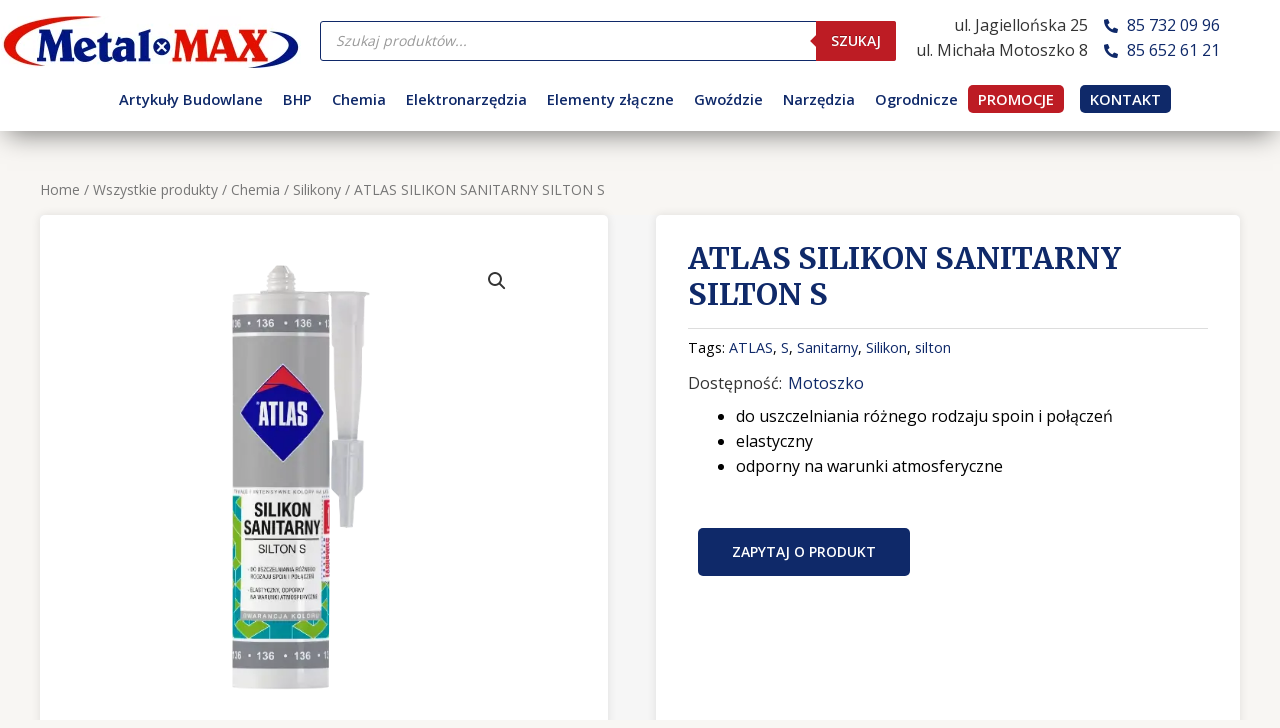

--- FILE ---
content_type: text/html; charset=UTF-8
request_url: https://metal-max.pl/produkt/atlas-silikon-sanitarny-silton-s/
body_size: 49558
content:
<!DOCTYPE html>
<html lang="pl-PL">
<head>
<meta charset="UTF-8">
<meta name="viewport" content="width=device-width, initial-scale=1">
<link rel="profile" href="https://gmpg.org/xfn/11">

<meta name='robots' content='index, follow, max-image-preview:large, max-snippet:-1, max-video-preview:-1' />

	<!-- This site is optimized with the Yoast SEO plugin v19.6.1 - https://yoast.com/wordpress/plugins/seo/ -->
	<title>ATLAS SILIKON SANITARNY SILTON S - Metal-Max</title>
	<link rel="canonical" href="https://metal-max.pl/produkt/atlas-silikon-sanitarny-silton-s/" />
	<meta property="og:locale" content="pl_PL" />
	<meta property="og:type" content="article" />
	<meta property="og:title" content="ATLAS SILIKON SANITARNY SILTON S - Metal-Max" />
	<meta property="og:description" content="do uszczelniania różnego rodzaju spoin i połączeń  elastyczny  odporny na warunki atmosferyczne" />
	<meta property="og:url" content="https://metal-max.pl/produkt/atlas-silikon-sanitarny-silton-s/" />
	<meta property="og:site_name" content="Metal-Max" />
	<meta property="article:publisher" content="https://www.facebook.com/profile.php?id=100064179273606" />
	<meta property="article:modified_time" content="2022-09-22T09:02:47+00:00" />
	<meta property="og:image" content="https://metal-max.pl/wp-content/uploads/2022/09/silikon_sanitarny_siltonS_atlas.webp" />
	<meta property="og:image:width" content="600" />
	<meta property="og:image:height" content="600" />
	<meta property="og:image:type" content="image/webp" />
	<meta name="twitter:card" content="summary_large_image" />
	<meta name="twitter:label1" content="Szacowany czas czytania" />
	<meta name="twitter:data1" content="2 minuty" />
	<script type="application/ld+json" class="yoast-schema-graph">{"@context":"https://schema.org","@graph":[{"@type":"WebPage","@id":"https://metal-max.pl/produkt/atlas-silikon-sanitarny-silton-s/","url":"https://metal-max.pl/produkt/atlas-silikon-sanitarny-silton-s/","name":"ATLAS SILIKON SANITARNY SILTON S - Metal-Max","isPartOf":{"@id":"https://metal-max.pl/#website"},"primaryImageOfPage":{"@id":"https://metal-max.pl/produkt/atlas-silikon-sanitarny-silton-s/#primaryimage"},"image":{"@id":"https://metal-max.pl/produkt/atlas-silikon-sanitarny-silton-s/#primaryimage"},"thumbnailUrl":"https://metal-max.pl/wp-content/uploads/2022/09/silikon_sanitarny_siltonS_atlas.webp","datePublished":"2022-09-20T21:25:34+00:00","dateModified":"2022-09-22T09:02:47+00:00","breadcrumb":{"@id":"https://metal-max.pl/produkt/atlas-silikon-sanitarny-silton-s/#breadcrumb"},"inLanguage":"pl-PL","potentialAction":[{"@type":"ReadAction","target":["https://metal-max.pl/produkt/atlas-silikon-sanitarny-silton-s/"]}]},{"@type":"ImageObject","inLanguage":"pl-PL","@id":"https://metal-max.pl/produkt/atlas-silikon-sanitarny-silton-s/#primaryimage","url":"https://metal-max.pl/wp-content/uploads/2022/09/silikon_sanitarny_siltonS_atlas.webp","contentUrl":"https://metal-max.pl/wp-content/uploads/2022/09/silikon_sanitarny_siltonS_atlas.webp","width":600,"height":600},{"@type":"BreadcrumbList","@id":"https://metal-max.pl/produkt/atlas-silikon-sanitarny-silton-s/#breadcrumb","itemListElement":[{"@type":"ListItem","position":1,"name":"Strona główna","item":"https://metal-max.pl/"},{"@type":"ListItem","position":2,"name":"Sklep","item":"https://metal-max.pl/sklep/"},{"@type":"ListItem","position":3,"name":"ATLAS SILIKON SANITARNY SILTON S"}]},{"@type":"WebSite","@id":"https://metal-max.pl/#website","url":"https://metal-max.pl/","name":"Metal-Max","description":"Sklep budowlany z narzędziami Białystok","publisher":{"@id":"https://metal-max.pl/#organization"},"potentialAction":[{"@type":"SearchAction","target":{"@type":"EntryPoint","urlTemplate":"https://metal-max.pl/?s={search_term_string}"},"query-input":"required name=search_term_string"}],"inLanguage":"pl-PL"},{"@type":"Organization","@id":"https://metal-max.pl/#organization","name":"Metal-Max","url":"https://metal-max.pl/","sameAs":["https://www.facebook.com/Metal-Max-Jagielloska-100131449324250","https://www.facebook.com/profile.php?id=100064179273606"],"logo":{"@type":"ImageObject","inLanguage":"pl-PL","@id":"https://metal-max.pl/#/schema/logo/image/","url":"https://metal-max.pl/wp-content/uploads/2022/07/metal-max_logo.webp","contentUrl":"https://metal-max.pl/wp-content/uploads/2022/07/metal-max_logo.webp","width":330,"height":64,"caption":"Metal-Max"},"image":{"@id":"https://metal-max.pl/#/schema/logo/image/"}}]}</script>
	<!-- / Yoast SEO plugin. -->


<link rel='dns-prefetch' href='//fonts.googleapis.com' />
<link rel="alternate" type="application/rss+xml" title="Metal-Max &raquo; Kanał z wpisami" href="https://metal-max.pl/feed/" />
<link rel="alternate" type="application/rss+xml" title="Metal-Max &raquo; Kanał z komentarzami" href="https://metal-max.pl/comments/feed/" />
<link rel="alternate" type="application/rss+xml" title="Metal-Max &raquo; ATLAS SILIKON SANITARNY SILTON S Kanał z komentarzami" href="https://metal-max.pl/produkt/atlas-silikon-sanitarny-silton-s/feed/" />
<link rel="alternate" title="oEmbed (JSON)" type="application/json+oembed" href="https://metal-max.pl/wp-json/oembed/1.0/embed?url=https%3A%2F%2Fmetal-max.pl%2Fprodukt%2Fatlas-silikon-sanitarny-silton-s%2F" />
<link rel="alternate" title="oEmbed (XML)" type="text/xml+oembed" href="https://metal-max.pl/wp-json/oembed/1.0/embed?url=https%3A%2F%2Fmetal-max.pl%2Fprodukt%2Fatlas-silikon-sanitarny-silton-s%2F&#038;format=xml" />
<style id='wp-img-auto-sizes-contain-inline-css'>
img:is([sizes=auto i],[sizes^="auto," i]){contain-intrinsic-size:3000px 1500px}
/*# sourceURL=wp-img-auto-sizes-contain-inline-css */
</style>
<link rel='stylesheet' id='astra-theme-css-css' href='https://metal-max.pl/wp-content/themes/astra/assets/css/minified/frontend.min.css?ver=3.9.1' media='all' />
<style id='astra-theme-css-inline-css'>
.ast-no-sidebar .entry-content .alignfull {margin-left: calc( -50vw + 50%);margin-right: calc( -50vw + 50%);max-width: 100vw;width: 100vw;}.ast-no-sidebar .entry-content .alignwide {margin-left: calc(-41vw + 50%);margin-right: calc(-41vw + 50%);max-width: unset;width: unset;}.ast-no-sidebar .entry-content .alignfull .alignfull,.ast-no-sidebar .entry-content .alignfull .alignwide,.ast-no-sidebar .entry-content .alignwide .alignfull,.ast-no-sidebar .entry-content .alignwide .alignwide,.ast-no-sidebar .entry-content .wp-block-column .alignfull,.ast-no-sidebar .entry-content .wp-block-column .alignwide{width: 100%;margin-left: auto;margin-right: auto;}.wp-block-gallery,.blocks-gallery-grid {margin: 0;}.wp-block-separator {max-width: 100px;}.wp-block-separator.is-style-wide,.wp-block-separator.is-style-dots {max-width: none;}.entry-content .has-2-columns .wp-block-column:first-child {padding-right: 10px;}.entry-content .has-2-columns .wp-block-column:last-child {padding-left: 10px;}@media (max-width: 782px) {.entry-content .wp-block-columns .wp-block-column {flex-basis: 100%;}.entry-content .has-2-columns .wp-block-column:first-child {padding-right: 0;}.entry-content .has-2-columns .wp-block-column:last-child {padding-left: 0;}}body .entry-content .wp-block-latest-posts {margin-left: 0;}body .entry-content .wp-block-latest-posts li {list-style: none;}.ast-no-sidebar .ast-container .entry-content .wp-block-latest-posts {margin-left: 0;}.ast-header-break-point .entry-content .alignwide {margin-left: auto;margin-right: auto;}.entry-content .blocks-gallery-item img {margin-bottom: auto;}.wp-block-pullquote {border-top: 4px solid #555d66;border-bottom: 4px solid #555d66;color: #40464d;}:root{--ast-container-default-xlg-padding:6.67em;--ast-container-default-lg-padding:5.67em;--ast-container-default-slg-padding:4.34em;--ast-container-default-md-padding:3.34em;--ast-container-default-sm-padding:6.67em;--ast-container-default-xs-padding:2.4em;--ast-container-default-xxs-padding:1.4em;}html{font-size:100%;}a,.page-title{color:#ffffff;}a:hover,a:focus{color:#fefeff;}body,button,input,select,textarea,.ast-button,.ast-custom-button{font-family:'Open Sans',sans-serif;font-weight:400;font-size:16px;font-size:1rem;line-height:1.6;}blockquote{color:var(--ast-global-color-3);}h1,.entry-content h1,.entry-content h1 a,h2,.entry-content h2,.entry-content h2 a,h3,.entry-content h3,.entry-content h3 a,h4,.entry-content h4,.entry-content h4 a,h5,.entry-content h5,.entry-content h5 a,h6,.entry-content h6,.entry-content h6 a,.site-title,.site-title a{font-family:'Merriweather',serif;font-weight:700;}.site-title{font-size:25px;font-size:1.5625rem;display:none;}header .custom-logo-link img{max-width:150px;}.astra-logo-svg{width:150px;}.ast-archive-description .ast-archive-title{font-size:40px;font-size:2.5rem;}.site-header .site-description{font-size:15px;font-size:0.9375rem;display:none;}.entry-title{font-size:30px;font-size:1.875rem;}h1,.entry-content h1,.entry-content h1 a{font-size:52px;font-size:3.25rem;font-family:'Merriweather',serif;line-height:1.3;}h2,.entry-content h2,.entry-content h2 a{font-size:34px;font-size:2.125rem;font-family:'Merriweather',serif;line-height:1.3;}h3,.entry-content h3,.entry-content h3 a{font-size:24px;font-size:1.5rem;font-family:'Merriweather',serif;line-height:1.5;}h4,.entry-content h4,.entry-content h4 a{font-size:20px;font-size:1.25rem;font-family:'Merriweather',serif;}h5,.entry-content h5,.entry-content h5 a{font-size:17px;font-size:1.0625rem;font-family:'Merriweather',serif;}h6,.entry-content h6,.entry-content h6 a{font-size:15px;font-size:0.9375rem;font-family:'Merriweather',serif;}.ast-single-post .entry-title,.page-title{font-size:30px;font-size:1.875rem;}::selection{background-color:var(--ast-global-color-0);color:#ffffff;}body,h1,.entry-title a,.entry-content h1,.entry-content h1 a,h2,.entry-content h2,.entry-content h2 a,h3,.entry-content h3,.entry-content h3 a,h4,.entry-content h4,.entry-content h4 a,h5,.entry-content h5,.entry-content h5 a,h6,.entry-content h6,.entry-content h6 a{color:var(--ast-global-color-3);}.tagcloud a:hover,.tagcloud a:focus,.tagcloud a.current-item{color:#000000;border-color:#ffffff;background-color:#ffffff;}input:focus,input[type="text"]:focus,input[type="email"]:focus,input[type="url"]:focus,input[type="password"]:focus,input[type="reset"]:focus,input[type="search"]:focus,textarea:focus{border-color:#ffffff;}input[type="radio"]:checked,input[type=reset],input[type="checkbox"]:checked,input[type="checkbox"]:hover:checked,input[type="checkbox"]:focus:checked,input[type=range]::-webkit-slider-thumb{border-color:#ffffff;background-color:#ffffff;box-shadow:none;}.site-footer a:hover + .post-count,.site-footer a:focus + .post-count{background:#ffffff;border-color:#ffffff;}.single .nav-links .nav-previous,.single .nav-links .nav-next{color:#ffffff;}.entry-meta,.entry-meta *{line-height:1.45;color:#ffffff;}.entry-meta a:hover,.entry-meta a:hover *,.entry-meta a:focus,.entry-meta a:focus *,.page-links > .page-link,.page-links .page-link:hover,.post-navigation a:hover{color:#fefeff;}#cat option,.secondary .calendar_wrap thead a,.secondary .calendar_wrap thead a:visited{color:#ffffff;}.secondary .calendar_wrap #today,.ast-progress-val span{background:#ffffff;}.secondary a:hover + .post-count,.secondary a:focus + .post-count{background:#ffffff;border-color:#ffffff;}.calendar_wrap #today > a{color:#000000;}.page-links .page-link,.single .post-navigation a{color:#ffffff;}.widget-title{font-size:22px;font-size:1.375rem;color:var(--ast-global-color-3);}@media (max-width:921px){#ast-desktop-header{display:none;}}@media (min-width:921px){#ast-mobile-header{display:none;}}.ast-site-header-cart .cart-container,.ast-edd-site-header-cart .ast-edd-cart-container {transition: all 0.2s linear;}.ast-site-header-cart .ast-woo-header-cart-info-wrap,.ast-edd-site-header-cart .ast-edd-header-cart-info-wrap {padding: 0 6px 0 2px;font-weight: 600;line-height: 2.7;display: inline-block;}.ast-site-header-cart i.astra-icon {font-size: 20px;font-size: 1.3em;font-style: normal;font-weight: normal;position: relative;padding: 0 2px;}.ast-site-header-cart i.astra-icon.no-cart-total:after,.ast-header-break-point.ast-header-custom-item-outside .ast-edd-header-cart-info-wrap,.ast-header-break-point.ast-header-custom-item-outside .ast-woo-header-cart-info-wrap {display: none;}.ast-site-header-cart.ast-menu-cart-fill i.astra-icon,.ast-edd-site-header-cart.ast-edd-menu-cart-fill span.astra-icon {font-size: 1.1em;}.astra-cart-drawer {position: fixed;display: block;visibility: hidden;overflow: auto;-webkit-overflow-scrolling: touch;z-index: 10000;background-color: var(--ast-global-color-5);transform: translate3d(0,0,0);opacity: 0;will-change: transform;transition: 0.25s ease;}.woocommerce-mini-cart {position: relative;}.woocommerce-mini-cart::before {content: "";transition: .3s;}.woocommerce-mini-cart.ajax-mini-cart-qty-loading::before {position: absolute;top: 0;left: 0;right: 0;width: 100%;height: 100%;z-index: 1;background-color: var(--ast-global-color-5);opacity: .5;}.astra-cart-drawer.open-right {width: 460px;height: 100%;left: 100%;top: 0px;opacity: 1;transform: translate3d(0%,0,0);}.astra-cart-drawer .astra-cart-drawer-header {position: absolute;width: 100%;text-align: left;text-transform: inherit;font-weight: 500;border-bottom: 1px solid var(--ast-border-color);padding: 1.34em;line-height: 1;z-index: 1;}.astra-cart-drawer .astra-cart-drawer-header .astra-cart-drawer-title {color: var(--ast-global-color-2);}.astra-cart-drawer .astra-cart-drawer-close .ast-close-svg {width: 22px;height: 22px;}.astra-cart-drawer .astra-cart-drawer-content,.astra-cart-drawer .astra-cart-drawer-content .widget_shopping_cart,.astra-cart-drawer .astra-cart-drawer-content .widget_shopping_cart_content {height: 100%;}.astra-cart-drawer .astra-cart-drawer-content {padding-top: 3.5em;}.astra-cart-drawer .ast-mini-cart-price-wrap .multiply-symbol{padding: 0 0.5em;}.astra-cart-drawer .astra-cart-drawer-content .woocommerce-mini-cart-item .ast-mini-cart-price-wrap {float: right;margin-top: 0.5em;max-width: 50%;}.astra-cart-drawer .astra-cart-drawer-content .woocommerce-mini-cart-item .variation {margin-top: 0.5em;margin-bottom: 0.5em;}.astra-cart-drawer .astra-cart-drawer-content .woocommerce-mini-cart-item .variation dt {font-weight: 500;}.astra-cart-drawer .astra-cart-drawer-content .widget_shopping_cart_content {display: flex;flex-direction: column;overflow: hidden;}.astra-cart-drawer .astra-cart-drawer-content .widget_shopping_cart_content ul li {min-height: 60px;}.woocommerce-js .astra-cart-drawer .astra-cart-drawer-content .woocommerce-mini-cart__total {display: flex;justify-content: space-between;padding: 0.7em 1.34em;margin-bottom: 0;}.woocommerce-js .astra-cart-drawer .astra-cart-drawer-content .woocommerce-mini-cart__total strong,.woocommerce-js .astra-cart-drawer .astra-cart-drawer-content .woocommerce-mini-cart__total .amount {width: 50%;}.astra-cart-drawer .astra-cart-drawer-content .woocommerce-mini-cart {padding: 1.3em;flex: 1;overflow: auto;}.astra-cart-drawer .astra-cart-drawer-content .woocommerce-mini-cart a.remove {width: 20px;height: 20px;line-height: 16px;}.astra-cart-drawer .astra-cart-drawer-content .woocommerce-mini-cart__total {padding: 1em 1.5em;margin: 0;text-align: center;}.astra-cart-drawer .astra-cart-drawer-content .woocommerce-mini-cart__buttons {padding: 1.34em;text-align: center;margin-bottom: 0;}.astra-cart-drawer .astra-cart-drawer-content .woocommerce-mini-cart__buttons .button.checkout {margin-right: 0;}.astra-cart-drawer .astra-cart-drawer-content .woocommerce-mini-cart__buttons a{width: 100%;}.woocommerce-js .astra-cart-drawer .astra-cart-drawer-content .woocommerce-mini-cart__buttons a:nth-last-child(1) {margin-bottom: 0;}.astra-cart-drawer .astra-cart-drawer-content .edd-cart-item {padding: .5em 2.6em .5em 1.5em;}.astra-cart-drawer .astra-cart-drawer-content .edd-cart-item .edd-remove-from-cart::after {width: 20px;height: 20px;line-height: 16px;}.astra-cart-drawer .astra-cart-drawer-content .edd-cart-number-of-items {padding: 1em 1.5em 1em 1.5em;margin-bottom: 0;text-align: center;}.astra-cart-drawer .astra-cart-drawer-content .edd_total {padding: .5em 1.5em;margin: 0;text-align: center;}.astra-cart-drawer .astra-cart-drawer-content .cart_item.edd_checkout {padding: 1em 1.5em 0;text-align: center;margin-top: 0;}.astra-cart-drawer .widget_shopping_cart_content > .woocommerce-mini-cart__empty-message {display: none;}.astra-cart-drawer .woocommerce-mini-cart__empty-message,.astra-cart-drawer .cart_item.empty {text-align: center;margin-top: 10px;}body.admin-bar .astra-cart-drawer {padding-top: 32px;}@media (max-width: 782px) {body.admin-bar .astra-cart-drawer {padding-top: 46px;}}.ast-mobile-cart-active body.ast-hfb-header {overflow: hidden;}.ast-mobile-cart-active .astra-mobile-cart-overlay {opacity: 1;cursor: pointer;visibility: visible;z-index: 999;}.ast-mini-cart-empty-wrap {display: flex;flex-wrap: wrap;height: 100%;align-items: flex-end;}.ast-mini-cart-empty-wrap > * {width: 100%;}.astra-cart-drawer-content .ast-mini-cart-empty {height: 100%;display: flex;flex-direction: column;justify-content: space-between;text-align: center;}.astra-cart-drawer-content .ast-mini-cart-empty .ast-mini-cart-message {display: flex;align-items: center;justify-content: center;height: 100%;padding: 1.34em;}@media (min-width: 546px) {.astra-cart-drawer .astra-cart-drawer-content.ast-large-view .woocommerce-mini-cart__buttons {display: flex;}.woocommerce-js .astra-cart-drawer .astra-cart-drawer-content.ast-large-view .woocommerce-mini-cart__buttons a,.woocommerce-js .astra-cart-drawer .astra-cart-drawer-content.ast-large-view .woocommerce-mini-cart__buttons a.checkout {margin-top: 0;margin-bottom: 0;}}.ast-site-header-cart i.astra-icon:after {content: attr(data-cart-total);position: absolute;font-family: 'Open Sans',sans-serif;font-style: normal;top: -10px;right: -12px;font-weight: bold;box-shadow: 1px 1px 3px 0px rgba(0,0,0,0.3);font-size: 11px;padding-left: 0px;padding-right: 2px;line-height: 17px;letter-spacing: -.5px;height: 18px;min-width: 18px;border-radius: 99px;text-align: center;z-index: 3;}li.woocommerce-custom-menu-item .ast-site-header-cart i.astra-icon:after,li.edd-custom-menu-item .ast-edd-site-header-cart span.astra-icon:after {padding-left: 2px;}.astra-cart-drawer .astra-cart-drawer-close {position: absolute;top: 0.5em;right: 0;margin: 0;padding: .6em 1em .4em;color: var(--ast-global-color-2);background-color: transparent;}.astra-mobile-cart-overlay {background-color: rgba(0,0,0,0.4);position: fixed;top: 0;right: 0;bottom: 0;left: 0;visibility: hidden;opacity: 0;transition: opacity 0.2s ease-in-out;}.astra-cart-drawer .astra-cart-drawer-content .edd-cart-item .edd-remove-from-cart {right: 1.2em;}.ast-header-break-point.ast-woocommerce-cart-menu.ast-hfb-header .ast-cart-menu-wrap,.ast-header-break-point.ast-hfb-header .ast-cart-menu-wrap,.ast-header-break-point .ast-edd-site-header-cart-wrap .ast-edd-cart-menu-wrap {width: auto;height: 2em;font-size: 1.4em;line-height: 2;vertical-align: middle;text-align: right;}.woocommerce-js .astra-cart-drawer .astra-cart-drawer-content .woocommerce-mini-cart__buttons .button:not(.checkout) {margin-right: 10px;}.woocommerce-js .astra-cart-drawer .astra-cart-drawer-content .woocommerce-mini-cart__buttons .button:not(.checkout),.ast-site-header-cart .widget_shopping_cart .buttons .button:not(.checkout) {background-color: transparent;border-style: solid;border-width: 1px;border-color: var(--ast-global-color-0);color: var(--ast-global-color-0);}.woocommerce-js .astra-cart-drawer .astra-cart-drawer-content .woocommerce-mini-cart__buttons .button:not(.checkout):hover,.ast-site-header-cart .widget_shopping_cart .buttons .button:not(.checkout):hover {border-color: var(--ast-global-color-1);color: var(--ast-global-color-1);}.woocommerce-js .astra-cart-drawer .astra-cart-drawer-content .woocommerce-mini-cart__buttons a.checkout {margin-left: 0;margin-top: 10px;border-style: solid;border-width: 2px;border-color: var(--ast-global-color-0);}.woocommerce-js .astra-cart-drawer .astra-cart-drawer-content .woocommerce-mini-cart__buttons a.checkout:hover {border-color: var(--ast-global-color-1);}.woocommerce-js .astra-cart-drawer .astra-cart-drawer-content .woocommerce-mini-cart__total strong{padding-right: .5em;text-align: left;font-weight: 500;}.woocommerce-js .astra-cart-drawer .astra-cart-drawer-content .woocommerce-mini-cart__total .amount{text-align: right;}.astra-cart-drawer.active {transform: translate3d(-100%,0,0);visibility: visible;}.ast-site-header-cart.ast-menu-cart-outline .ast-cart-menu-wrap,.ast-site-header-cart.ast-menu-cart-fill .ast-cart-menu-wrap,.ast-edd-site-header-cart.ast-edd-menu-cart-outline .ast-edd-cart-menu-wrap,.ast-edd-site-header-cart.ast-edd-menu-cart-fill .ast-edd-cart-menu-wrap {line-height: 1.8;}.ast-site-header-cart .cart-container *,.ast-edd-site-header-cart .ast-edd-cart-container * {transition: all 0s linear;}@media (max-width:921px){.astra-cart-drawer.active{width:80%;}}@media (max-width:544px){.astra-cart-drawer.active{width:100%;}}.wp-block-buttons.aligncenter{justify-content:center;}@media (max-width:782px){.entry-content .wp-block-columns .wp-block-column{margin-left:0px;}}.wp-block-image.aligncenter{margin-left:auto;margin-right:auto;}.wp-block-table.aligncenter{margin-left:auto;margin-right:auto;}@media (max-width:921px){.ast-separate-container #primary,.ast-separate-container #secondary{padding:1.5em 0;}#primary,#secondary{padding:1.5em 0;margin:0;}.ast-left-sidebar #content > .ast-container{display:flex;flex-direction:column-reverse;width:100%;}.ast-separate-container .ast-article-post,.ast-separate-container .ast-article-single{padding:1.5em 2.14em;}.ast-author-box img.avatar{margin:20px 0 0 0;}}@media (min-width:922px){.ast-separate-container.ast-right-sidebar #primary,.ast-separate-container.ast-left-sidebar #primary{border:0;}.search-no-results.ast-separate-container #primary{margin-bottom:4em;}}.elementor-button-wrapper .elementor-button{border-style:solid;text-decoration:none;border-top-width:0;border-right-width:0;border-left-width:0;border-bottom-width:0;}body .elementor-button.elementor-size-sm,body .elementor-button.elementor-size-xs,body .elementor-button.elementor-size-md,body .elementor-button.elementor-size-lg,body .elementor-button.elementor-size-xl,body .elementor-button{border-radius:5px;padding-top:17px;padding-right:34px;padding-bottom:17px;padding-left:34px;}.elementor-button-wrapper .elementor-button{border-color:var(--ast-global-color-0);background-color:var(--ast-global-color-0);}.elementor-button-wrapper .elementor-button:hover,.elementor-button-wrapper .elementor-button:focus{color:var(--ast-global-color-5);background-color:var(--ast-global-color-1);border-color:var(--ast-global-color-1);}.wp-block-button .wp-block-button__link ,.elementor-button-wrapper .elementor-button,.elementor-button-wrapper .elementor-button:visited{color:var(--ast-global-color-5);}.elementor-button-wrapper .elementor-button{font-family:inherit;font-weight:600;line-height:1;text-transform:uppercase;}body .elementor-button.elementor-size-sm,body .elementor-button.elementor-size-xs,body .elementor-button.elementor-size-md,body .elementor-button.elementor-size-lg,body .elementor-button.elementor-size-xl,body .elementor-button{font-size:14px;font-size:0.875rem;}.wp-block-button .wp-block-button__link:hover,.wp-block-button .wp-block-button__link:focus{color:var(--ast-global-color-5);background-color:var(--ast-global-color-1);border-color:var(--ast-global-color-1);}.elementor-widget-heading h1.elementor-heading-title{line-height:1.3;}.elementor-widget-heading h2.elementor-heading-title{line-height:1.3;}.elementor-widget-heading h3.elementor-heading-title{line-height:1.5;}.wp-block-button .wp-block-button__link{border-top-width:0;border-right-width:0;border-left-width:0;border-bottom-width:0;border-color:var(--ast-global-color-0);background-color:var(--ast-global-color-0);color:var(--ast-global-color-5);font-family:inherit;font-weight:600;line-height:1;text-transform:uppercase;font-size:14px;font-size:0.875rem;border-radius:5px;padding-top:17px;padding-right:34px;padding-bottom:17px;padding-left:34px;}.menu-toggle,button,.ast-button,.ast-custom-button,.button,input#submit,input[type="button"],input[type="submit"],input[type="reset"]{border-style:solid;border-top-width:0;border-right-width:0;border-left-width:0;border-bottom-width:0;color:var(--ast-global-color-5);border-color:var(--ast-global-color-0);background-color:var(--ast-global-color-0);border-radius:5px;padding-top:17px;padding-right:34px;padding-bottom:17px;padding-left:34px;font-family:inherit;font-weight:600;font-size:14px;font-size:0.875rem;line-height:1;text-transform:uppercase;}button:focus,.menu-toggle:hover,button:hover,.ast-button:hover,.ast-custom-button:hover .button:hover,.ast-custom-button:hover ,input[type=reset]:hover,input[type=reset]:focus,input#submit:hover,input#submit:focus,input[type="button"]:hover,input[type="button"]:focus,input[type="submit"]:hover,input[type="submit"]:focus{color:var(--ast-global-color-5);background-color:var(--ast-global-color-1);border-color:var(--ast-global-color-1);}@media (min-width:544px){.ast-container{max-width:100%;}}@media (max-width:544px){.ast-separate-container .ast-article-post,.ast-separate-container .ast-article-single,.ast-separate-container .comments-title,.ast-separate-container .ast-archive-description{padding:1.5em 1em;}.ast-separate-container #content .ast-container{padding-left:0.54em;padding-right:0.54em;}.ast-separate-container .ast-comment-list li.depth-1{padding:1.5em 1em;margin-bottom:1.5em;}.ast-separate-container .ast-comment-list .bypostauthor{padding:.5em;}.ast-search-menu-icon.ast-dropdown-active .search-field{width:170px;}}@media (max-width:921px){.ast-mobile-header-stack .main-header-bar .ast-search-menu-icon{display:inline-block;}.ast-header-break-point.ast-header-custom-item-outside .ast-mobile-header-stack .main-header-bar .ast-search-icon{margin:0;}.ast-comment-avatar-wrap img{max-width:2.5em;}.ast-separate-container .ast-comment-list li.depth-1{padding:1.5em 2.14em;}.ast-separate-container .comment-respond{padding:2em 2.14em;}.ast-comment-meta{padding:0 1.8888em 1.3333em;}}body,.ast-separate-container{background-color:var(--ast-global-color-4);;background-image:none;;}.ast-no-sidebar.ast-separate-container .entry-content .alignfull {margin-left: -6.67em;margin-right: -6.67em;width: auto;}@media (max-width: 1200px) {.ast-no-sidebar.ast-separate-container .entry-content .alignfull {margin-left: -2.4em;margin-right: -2.4em;}}@media (max-width: 768px) {.ast-no-sidebar.ast-separate-container .entry-content .alignfull {margin-left: -2.14em;margin-right: -2.14em;}}@media (max-width: 544px) {.ast-no-sidebar.ast-separate-container .entry-content .alignfull {margin-left: -1em;margin-right: -1em;}}.ast-no-sidebar.ast-separate-container .entry-content .alignwide {margin-left: -20px;margin-right: -20px;}.ast-no-sidebar.ast-separate-container .entry-content .wp-block-column .alignfull,.ast-no-sidebar.ast-separate-container .entry-content .wp-block-column .alignwide {margin-left: auto;margin-right: auto;width: 100%;}@media (max-width:921px){.site-title{display:none;}.ast-archive-description .ast-archive-title{font-size:40px;}.site-header .site-description{display:none;}.entry-title{font-size:30px;}h1,.entry-content h1,.entry-content h1 a{font-size:30px;}h2,.entry-content h2,.entry-content h2 a{font-size:25px;}h3,.entry-content h3,.entry-content h3 a{font-size:20px;}.ast-single-post .entry-title,.page-title{font-size:30px;}.astra-logo-svg{width:120px;}header .custom-logo-link img,.ast-header-break-point .site-logo-img .custom-mobile-logo-link img{max-width:120px;}}@media (max-width:544px){.site-title{display:none;}.ast-archive-description .ast-archive-title{font-size:40px;}.site-header .site-description{display:none;}.entry-title{font-size:30px;}h1,.entry-content h1,.entry-content h1 a{font-size:30px;}h2,.entry-content h2,.entry-content h2 a{font-size:20px;}h3,.entry-content h3,.entry-content h3 a{font-size:20px;}h4,.entry-content h4,.entry-content h4 a{font-size:17px;font-size:1.0625rem;}h5,.entry-content h5,.entry-content h5 a{font-size:16px;font-size:1rem;}.ast-single-post .entry-title,.page-title{font-size:30px;}header .custom-logo-link img,.ast-header-break-point .site-branding img,.ast-header-break-point .custom-logo-link img{max-width:100px;}.astra-logo-svg{width:100px;}.astra-logo-svg:not(.sticky-custom-logo .astra-logo-svg,.transparent-custom-logo .astra-logo-svg,.advanced-header-logo .astra-logo-svg){height:47px;}.ast-header-break-point .site-logo-img .custom-mobile-logo-link img{max-width:100px;}}@media (max-width:921px){html{font-size:91.2%;}}@media (max-width:544px){html{font-size:91.2%;}}@media (min-width:922px){.ast-container{max-width:1240px;}}@font-face {font-family: "Astra";src: url(https://metal-max.pl/wp-content/themes/astra/assets/fonts/astra.woff) format("woff"),url(https://metal-max.pl/wp-content/themes/astra/assets/fonts/astra.ttf) format("truetype"),url(https://metal-max.pl/wp-content/themes/astra/assets/fonts/astra.svg#astra) format("svg");font-weight: normal;font-style: normal;font-display: fallback;}@media (min-width:922px){.main-header-menu .sub-menu .menu-item.ast-left-align-sub-menu:hover > .sub-menu,.main-header-menu .sub-menu .menu-item.ast-left-align-sub-menu.focus > .sub-menu{margin-left:-2px;}}.astra-icon-down_arrow::after {content: "\e900";font-family: Astra;}.astra-icon-close::after {content: "\e5cd";font-family: Astra;}.astra-icon-drag_handle::after {content: "\e25d";font-family: Astra;}.astra-icon-format_align_justify::after {content: "\e235";font-family: Astra;}.astra-icon-menu::after {content: "\e5d2";font-family: Astra;}.astra-icon-reorder::after {content: "\e8fe";font-family: Astra;}.astra-icon-search::after {content: "\e8b6";font-family: Astra;}.astra-icon-zoom_in::after {content: "\e56b";font-family: Astra;}.astra-icon-check-circle::after {content: "\e901";font-family: Astra;}.astra-icon-shopping-cart::after {content: "\f07a";font-family: Astra;}.astra-icon-shopping-bag::after {content: "\f290";font-family: Astra;}.astra-icon-shopping-basket::after {content: "\f291";font-family: Astra;}.astra-icon-circle-o::after {content: "\e903";font-family: Astra;}.astra-icon-certificate::after {content: "\e902";font-family: Astra;}blockquote {padding: 1.2em;}:root .has-ast-global-color-0-color{color:var(--ast-global-color-0);}:root .has-ast-global-color-0-background-color{background-color:var(--ast-global-color-0);}:root .wp-block-button .has-ast-global-color-0-color{color:var(--ast-global-color-0);}:root .wp-block-button .has-ast-global-color-0-background-color{background-color:var(--ast-global-color-0);}:root .has-ast-global-color-1-color{color:var(--ast-global-color-1);}:root .has-ast-global-color-1-background-color{background-color:var(--ast-global-color-1);}:root .wp-block-button .has-ast-global-color-1-color{color:var(--ast-global-color-1);}:root .wp-block-button .has-ast-global-color-1-background-color{background-color:var(--ast-global-color-1);}:root .has-ast-global-color-2-color{color:var(--ast-global-color-2);}:root .has-ast-global-color-2-background-color{background-color:var(--ast-global-color-2);}:root .wp-block-button .has-ast-global-color-2-color{color:var(--ast-global-color-2);}:root .wp-block-button .has-ast-global-color-2-background-color{background-color:var(--ast-global-color-2);}:root .has-ast-global-color-3-color{color:var(--ast-global-color-3);}:root .has-ast-global-color-3-background-color{background-color:var(--ast-global-color-3);}:root .wp-block-button .has-ast-global-color-3-color{color:var(--ast-global-color-3);}:root .wp-block-button .has-ast-global-color-3-background-color{background-color:var(--ast-global-color-3);}:root .has-ast-global-color-4-color{color:var(--ast-global-color-4);}:root .has-ast-global-color-4-background-color{background-color:var(--ast-global-color-4);}:root .wp-block-button .has-ast-global-color-4-color{color:var(--ast-global-color-4);}:root .wp-block-button .has-ast-global-color-4-background-color{background-color:var(--ast-global-color-4);}:root .has-ast-global-color-5-color{color:var(--ast-global-color-5);}:root .has-ast-global-color-5-background-color{background-color:var(--ast-global-color-5);}:root .wp-block-button .has-ast-global-color-5-color{color:var(--ast-global-color-5);}:root .wp-block-button .has-ast-global-color-5-background-color{background-color:var(--ast-global-color-5);}:root .has-ast-global-color-6-color{color:var(--ast-global-color-6);}:root .has-ast-global-color-6-background-color{background-color:var(--ast-global-color-6);}:root .wp-block-button .has-ast-global-color-6-color{color:var(--ast-global-color-6);}:root .wp-block-button .has-ast-global-color-6-background-color{background-color:var(--ast-global-color-6);}:root .has-ast-global-color-7-color{color:var(--ast-global-color-7);}:root .has-ast-global-color-7-background-color{background-color:var(--ast-global-color-7);}:root .wp-block-button .has-ast-global-color-7-color{color:var(--ast-global-color-7);}:root .wp-block-button .has-ast-global-color-7-background-color{background-color:var(--ast-global-color-7);}:root .has-ast-global-color-8-color{color:var(--ast-global-color-8);}:root .has-ast-global-color-8-background-color{background-color:var(--ast-global-color-8);}:root .wp-block-button .has-ast-global-color-8-color{color:var(--ast-global-color-8);}:root .wp-block-button .has-ast-global-color-8-background-color{background-color:var(--ast-global-color-8);}:root{--ast-global-color-0:#0f2969;--ast-global-color-1:#0f2969;--ast-global-color-2:#111111;--ast-global-color-3:#333333;--ast-global-color-4:#f8f6f3;--ast-global-color-5:#ffffff;--ast-global-color-6:#001524;--ast-global-color-7:#424242;--ast-global-color-8:#000000;}:root {--ast-border-color : #dddddd;}.ast-breadcrumbs .trail-browse,.ast-breadcrumbs .trail-items,.ast-breadcrumbs .trail-items li{display:inline-block;margin:0;padding:0;border:none;background:inherit;text-indent:0;}.ast-breadcrumbs .trail-browse{font-size:inherit;font-style:inherit;font-weight:inherit;color:inherit;}.ast-breadcrumbs .trail-items{list-style:none;}.trail-items li::after{padding:0 0.3em;content:"\00bb";}.trail-items li:last-of-type::after{display:none;}h1,.entry-content h1,h2,.entry-content h2,h3,.entry-content h3,h4,.entry-content h4,h5,.entry-content h5,h6,.entry-content h6{color:var(--ast-global-color-2);}@media (max-width:921px){.ast-builder-grid-row-container.ast-builder-grid-row-tablet-3-firstrow .ast-builder-grid-row > *:first-child,.ast-builder-grid-row-container.ast-builder-grid-row-tablet-3-lastrow .ast-builder-grid-row > *:last-child{grid-column:1 / -1;}}@media (max-width:544px){.ast-builder-grid-row-container.ast-builder-grid-row-mobile-3-firstrow .ast-builder-grid-row > *:first-child,.ast-builder-grid-row-container.ast-builder-grid-row-mobile-3-lastrow .ast-builder-grid-row > *:last-child{grid-column:1 / -1;}}.ast-builder-layout-element .ast-site-identity{margin-bottom:5px;}.ast-builder-layout-element[data-section="title_tagline"]{display:flex;}@media (max-width:921px){.ast-header-break-point .ast-builder-layout-element[data-section="title_tagline"]{display:flex;}}@media (max-width:544px){.ast-header-break-point .ast-builder-layout-element[data-section="title_tagline"]{display:flex;}}.ast-builder-menu-1{font-family:inherit;font-weight:500;}.ast-builder-menu-1 .menu-item > .menu-link{font-size:16px;font-size:1rem;color:var(--ast-global-color-3);padding-left:20px;padding-right:20px;}.ast-builder-menu-1 .menu-item > .ast-menu-toggle{color:var(--ast-global-color-3);}.ast-builder-menu-1 .menu-item:hover > .menu-link,.ast-builder-menu-1 .inline-on-mobile .menu-item:hover > .ast-menu-toggle{color:var(--ast-global-color-0);}.ast-builder-menu-1 .menu-item:hover > .ast-menu-toggle{color:var(--ast-global-color-0);}.ast-builder-menu-1 .menu-item.current-menu-item > .menu-link,.ast-builder-menu-1 .inline-on-mobile .menu-item.current-menu-item > .ast-menu-toggle,.ast-builder-menu-1 .current-menu-ancestor > .menu-link{color:var(--ast-global-color-1);}.ast-builder-menu-1 .menu-item.current-menu-item > .ast-menu-toggle{color:var(--ast-global-color-1);}.ast-builder-menu-1 .sub-menu,.ast-builder-menu-1 .inline-on-mobile .sub-menu{border-top-width:1px;border-bottom-width:1px;border-right-width:1px;border-left-width:1px;border-color:#eaeaea;border-style:solid;border-radius:0;}.ast-builder-menu-1 .main-header-menu > .menu-item > .sub-menu,.ast-builder-menu-1 .main-header-menu > .menu-item > .astra-full-megamenu-wrapper{margin-top:0;}.ast-desktop .ast-builder-menu-1 .main-header-menu > .menu-item > .sub-menu:before,.ast-desktop .ast-builder-menu-1 .main-header-menu > .menu-item > .astra-full-megamenu-wrapper:before{height:calc( 0px + 5px );}.ast-builder-menu-1 .menu-item.menu-item-has-children > .ast-menu-toggle{right:calc( 20px - 0.907em );}.ast-desktop .ast-builder-menu-1 .menu-item .sub-menu .menu-link{border-style:none;}@media (max-width:921px){.ast-header-break-point .ast-builder-menu-1 .main-header-menu .menu-item > .menu-link{padding-top:10px;padding-bottom:10px;padding-left:20px;padding-right:20px;}.ast-header-break-point .ast-builder-menu-1 .menu-item.menu-item-has-children > .ast-menu-toggle{top:10px;right:calc( 20px - 0.907em );}.ast-builder-menu-1 .menu-item-has-children > .menu-link:after{content:unset;}.ast-builder-menu-1 .main-header-menu,.ast-builder-menu-1 .main-header-menu .sub-menu{background-color:var(--ast-global-color-5);;background-image:none;;}}@media (max-width:544px){.ast-header-break-point .ast-builder-menu-1 .menu-item.menu-item-has-children > .ast-menu-toggle{top:0;}}.ast-builder-menu-1{display:flex;}@media (max-width:921px){.ast-header-break-point .ast-builder-menu-1{display:flex;}}@media (max-width:544px){.ast-header-break-point .ast-builder-menu-1{display:flex;}}.ast-builder-menu-2{font-family:inherit;font-weight:inherit;}.ast-builder-menu-2 .menu-item > .menu-link{font-size:16px;font-size:1rem;color:var(--ast-global-color-3);}.ast-builder-menu-2 .menu-item > .ast-menu-toggle{color:var(--ast-global-color-3);}.ast-builder-menu-2 .menu-item:hover > .menu-link,.ast-builder-menu-2 .inline-on-mobile .menu-item:hover > .ast-menu-toggle{color:var(--ast-global-color-0);}.ast-builder-menu-2 .menu-item:hover > .ast-menu-toggle{color:var(--ast-global-color-0);}.ast-builder-menu-2 .menu-item.current-menu-item > .menu-link,.ast-builder-menu-2 .inline-on-mobile .menu-item.current-menu-item > .ast-menu-toggle,.ast-builder-menu-2 .current-menu-ancestor > .menu-link{color:var(--ast-global-color-0);}.ast-builder-menu-2 .menu-item.current-menu-item > .ast-menu-toggle{color:var(--ast-global-color-0);}.ast-builder-menu-2 .sub-menu,.ast-builder-menu-2 .inline-on-mobile .sub-menu{border-top-width:2px;border-bottom-width:0;border-right-width:0;border-left-width:0;border-color:var(--ast-global-color-0);border-style:solid;border-radius:0;}.ast-builder-menu-2 .main-header-menu > .menu-item > .sub-menu,.ast-builder-menu-2 .main-header-menu > .menu-item > .astra-full-megamenu-wrapper{margin-top:0;}.ast-desktop .ast-builder-menu-2 .main-header-menu > .menu-item > .sub-menu:before,.ast-desktop .ast-builder-menu-2 .main-header-menu > .menu-item > .astra-full-megamenu-wrapper:before{height:calc( 0px + 5px );}.ast-desktop .ast-builder-menu-2 .menu-item .sub-menu .menu-link{border-style:none;}@media (max-width:921px){.ast-header-break-point .ast-builder-menu-2 .main-header-menu .menu-item > .menu-link{padding-top:10px;padding-bottom:10px;padding-left:20px;padding-right:20px;}.ast-header-break-point .ast-builder-menu-2 .menu-item.menu-item-has-children > .ast-menu-toggle{top:10px;right:calc( 20px - 0.907em );}.ast-builder-menu-2 .menu-item-has-children > .menu-link:after{content:unset;}.ast-builder-menu-2 .main-header-menu,.ast-header-break-point .ast-builder-menu-2 .main-header-menu{margin-top:0px;margin-bottom:0px;margin-left:0px;margin-right:0px;}.ast-builder-menu-2 .main-header-menu,.ast-builder-menu-2 .main-header-menu .sub-menu{background-color:var(--ast-global-color-5);;background-image:none;;}}@media (max-width:544px){.ast-header-break-point .ast-builder-menu-2 .menu-item.menu-item-has-children > .ast-menu-toggle{top:0;}}.ast-builder-menu-2{display:flex;}@media (max-width:921px){.ast-header-break-point .ast-builder-menu-2{display:flex;}}@media (max-width:544px){.ast-header-break-point .ast-builder-menu-2{display:flex;}}.ast-header-account-type-icon{-js-display:inline-flex;display:inline-flex;align-self:center;vertical-align:middle;}.ast-header-account-type-avatar .avatar{display:inline;border-radius:100%;max-width:100%;}.as.site-header-focus-item.ast-header-account:hover > .customize-partial-edit-shortcut{opacity:0;}.site-header-focus-item.ast-header-account:hover > * > .customize-partial-edit-shortcut{opacity:1;}.ast-header-account-wrap .ast-header-account-type-icon .ahfb-svg-iconset svg{height:18px;width:18px;}.ast-header-account-wrap .ast-header-account-type-avatar .avatar{width:40px;}@media (max-width:921px){.ast-header-account-wrap .ast-header-account-type-icon .ahfb-svg-iconset svg{height:18px;width:18px;}.ast-header-account-wrap .ast-header-account-type-avatar .avatar{width:40px;}.ast-header-account-wrap{margin-top:20px;margin-bottom:20px;margin-left:20px;margin-right:20px;}}@media (max-width:544px){.ast-header-account-wrap .ast-header-account-type-icon .ahfb-svg-iconset svg{height:18px;width:18px;}.ast-header-account-wrap .ast-header-account-type-avatar .avatar{width:20px;}}.ast-header-account-wrap{display:flex;}@media (max-width:921px){.ast-header-break-point .ast-header-account-wrap{display:flex;}}@media (max-width:544px){.ast-header-break-point .ast-header-account-wrap{display:flex;}}.ast-site-header-cart .ast-cart-menu-wrap,.ast-site-header-cart .ast-addon-cart-wrap{color:var(--ast-global-color-0);}.ast-site-header-cart .ast-cart-menu-wrap .count,.ast-site-header-cart .ast-cart-menu-wrap .count:after,.ast-site-header-cart .ast-addon-cart-wrap .count,.ast-site-header-cart .ast-addon-cart-wrap .ast-icon-shopping-cart:after{color:var(--ast-global-color-0);border-color:var(--ast-global-color-0);}.ast-site-header-cart .ast-addon-cart-wrap .ast-icon-shopping-cart:after{color:#ffffff;background-color:var(--ast-global-color-0);}.ast-site-header-cart .ast-woo-header-cart-info-wrap{color:var(--ast-global-color-0);}.ast-site-header-cart .ast-addon-cart-wrap i.astra-icon:after{color:#ffffff;background-color:var(--ast-global-color-0);}.ast-icon-shopping-bag .ast-icon svg,.ast-icon-shopping-cart .ast-icon svg,.ast-icon-shopping-basket .ast-icon svg{height:17px;width:17px;}.ast-cart-menu-wrap{font-size:17px;}.ast-site-header-cart a.cart-container *{transition:none;}.ast-desktop-cart-flyout.ast-site-header-cart:focus .widget_shopping_cart,.ast-desktop-cart-flyout.ast-site-header-cart:hover .widget_shopping_cart{opacity:0;visibility:hidden;}.ast-desktop .astra-cart-drawer.open-right{width:460px;}@media (max-width:921px){.astra-cart-drawer.ast-icon-shopping-bag .ast-icon svg,.ast-icon-shopping-cart .ast-icon svg,.ast-icon-shopping-basket .ast-icon svg{height:15px;width:15px;}.ast-header-break-point.ast-hfb-header .ast-cart-menu-wrap{font-size:15px;}}@media (max-width:544px){.astra-cart-drawer.ast-icon-shopping-bag .ast-icon svg,.ast-icon-shopping-cart .ast-icon svg,.ast-icon-shopping-basket .ast-icon svg{height:15px;width:15px;}.ast-header-break-point.ast-hfb-header .ast-cart-menu-wrap{font-size:15px;}}.ast-site-header-cart .ast-cart-menu-wrap,.ast-site-header-cart .ast-addon-cart-wrap{color:var(--ast-global-color-0);}.ast-menu-cart-outline .ast-cart-menu-wrap .count,.ast-menu-cart-outline .ast-addon-cart-wrap{color:var(--ast-global-color-0);}.ast-site-header-cart .ast-menu-cart-outline .ast-woo-header-cart-info-wrap{color:var(--ast-global-color-0);}.ast-site-header-cart.ast-menu-cart-outline .ast-cart-menu-wrap,.ast-site-header-cart.ast-menu-cart-fill .ast-cart-menu-wrap,.ast-site-header-cart.ast-menu-cart-outline .ast-cart-menu-wrap .count,.ast-site-header-cart.ast-menu-cart-fill .ast-cart-menu-wrap .count,.ast-site-header-cart.ast-menu-cart-outline .ast-addon-cart-wrap,.ast-site-header-cart.ast-menu-cart-fill .ast-addon-cart-wrap,.ast-site-header-cart.ast-menu-cart-outline .ast-woo-header-cart-info-wrap,.ast-site-header-cart.ast-menu-cart-fill .ast-woo-header-cart-info-wrap{border-radius:0;}.ast-menu-cart-fill .ast-cart-menu-wrap .count,.ast-menu-cart-fill .ast-cart-menu-wrap,.ast-menu-cart-fill .ast-addon-cart-wrap .ast-woo-header-cart-info-wrap,.ast-menu-cart-fill .ast-addon-cart-wrap{background-color:var(--ast-global-color-0);color:#ffffff;}.ast-menu-cart-fill .ast-site-header-cart-li:hover .ast-cart-menu-wrap .count,.ast-menu-cart-fill .ast-site-header-cart-li:hover .ast-cart-menu-wrap,.ast-menu-cart-fill .ast-site-header-cart-li:hover .ast-addon-cart-wrap,.ast-menu-cart-fill .ast-site-header-cart-li:hover .ast-addon-cart-wrap .ast-woo-header-cart-info-wrap,.ast-menu-cart-fill .ast-site-header-cart-li:hover .ast-addon-cart-wrap i.astra-icon:after{color:#ffffff;}.ast-site-header-cart .ast-site-header-cart-li:hover .ast-addon-cart-wrap i.astra-icon:after{color:#ffffff;}.ast-site-header-cart .cart-container:hover .count,.ast-site-header-cart .cart-container:hover .count{color:#ffffff;}.ast-site-header-cart.ast-menu-cart-fill .ast-site-header-cart-li:hover .astra-icon{color:#ffffff;}.cart-container,.ast-addon-cart-wrap{display:flex;align-items:center;}.astra-icon{line-height:0.1;}@media (min-width:922px){.ast-cart-desktop-position-left .ast-woo-header-cart-info-wrap{margin-right:0.5em;}}@media (min-width:545px) and (max-width:921px){.ast-cart-tablet-position-left .ast-woo-header-cart-info-wrap{margin-right:0.5em;}}@media (max-width:545px){.ast-cart-mobile-position-left .ast-woo-header-cart-info-wrap{margin-right:0.5em;}}#ast-site-header-cart .widget_shopping_cart:before,#ast-site-header-cart .widget_shopping_cart:after{transition:all 0.3s ease;margin-left:0.5em;}.ast-header-woo-cart{display:flex;}@media (max-width:921px){.ast-header-break-point .ast-header-woo-cart{display:flex;}}@media (max-width:544px){.ast-header-break-point .ast-header-woo-cart{display:flex;}}.site-below-footer-wrap{padding-top:20px;padding-bottom:20px;}.site-below-footer-wrap[data-section="section-below-footer-builder"]{background-color:var(--ast-global-color-6);;background-image:none;;min-height:80px;border-style:solid;border-width:0px;border-top-width:1px;border-top-color:rgba(125,125,125,0.47);}.site-below-footer-wrap[data-section="section-below-footer-builder"] .ast-builder-grid-row{max-width:1200px;margin-left:auto;margin-right:auto;}.site-below-footer-wrap[data-section="section-below-footer-builder"] .ast-builder-grid-row,.site-below-footer-wrap[data-section="section-below-footer-builder"] .site-footer-section{align-items:flex-start;}.site-below-footer-wrap[data-section="section-below-footer-builder"].ast-footer-row-inline .site-footer-section{display:flex;margin-bottom:0;}.ast-builder-grid-row-2-equal .ast-builder-grid-row{grid-template-columns:repeat( 2,1fr );}@media (max-width:921px){.site-below-footer-wrap[data-section="section-below-footer-builder"].ast-footer-row-tablet-inline .site-footer-section{display:flex;margin-bottom:0;}.site-below-footer-wrap[data-section="section-below-footer-builder"].ast-footer-row-tablet-stack .site-footer-section{display:block;margin-bottom:10px;}.ast-builder-grid-row-container.ast-builder-grid-row-tablet-2-equal .ast-builder-grid-row{grid-template-columns:repeat( 2,1fr );}}@media (max-width:544px){.site-below-footer-wrap[data-section="section-below-footer-builder"].ast-footer-row-mobile-inline .site-footer-section{display:flex;margin-bottom:0;}.site-below-footer-wrap[data-section="section-below-footer-builder"].ast-footer-row-mobile-stack .site-footer-section{display:block;margin-bottom:10px;}.ast-builder-grid-row-container.ast-builder-grid-row-mobile-full .ast-builder-grid-row{grid-template-columns:1fr;}}.site-below-footer-wrap[data-section="section-below-footer-builder"]{padding-top:25px;padding-bottom:25px;padding-left:30px;padding-right:30px;}@media (max-width:921px){.site-below-footer-wrap[data-section="section-below-footer-builder"]{padding-top:30px;padding-bottom:30px;padding-left:30px;padding-right:30px;}}.site-below-footer-wrap[data-section="section-below-footer-builder"]{display:grid;}@media (max-width:921px){.ast-header-break-point .site-below-footer-wrap[data-section="section-below-footer-builder"]{display:grid;}}@media (max-width:544px){.ast-header-break-point .site-below-footer-wrap[data-section="section-below-footer-builder"]{display:grid;}}.ast-footer-copyright{text-align:left;}.ast-footer-copyright {color:var(--ast-global-color-5);}@media (max-width:921px){.ast-footer-copyright{text-align:left;}}@media (max-width:544px){.ast-footer-copyright{text-align:center;}}.ast-footer-copyright {font-size:16px;font-size:1rem;}.ast-footer-copyright.ast-builder-layout-element{display:flex;}@media (max-width:921px){.ast-header-break-point .ast-footer-copyright.ast-builder-layout-element{display:flex;}}@media (max-width:544px){.ast-header-break-point .ast-footer-copyright.ast-builder-layout-element{display:flex;}}.ast-builder-social-element:hover {color: #0274be;}.ast-social-stack-desktop .ast-builder-social-element,.ast-social-stack-tablet .ast-builder-social-element,.ast-social-stack-mobile .ast-builder-social-element {margin-top: 6px;margin-bottom: 6px;}.ast-social-color-type-official .ast-builder-social-element,.ast-social-color-type-official .social-item-label {color: var(--color);background-color: var(--background-color);}.header-social-inner-wrap.ast-social-color-type-official .ast-builder-social-element svg,.footer-social-inner-wrap.ast-social-color-type-official .ast-builder-social-element svg {fill: currentColor;}.social-show-label-true .ast-builder-social-element {width: auto;padding: 0 0.4em;}[data-section^="section-fb-social-icons-"] .footer-social-inner-wrap {text-align: center;}.ast-footer-social-wrap {width: 100%;}.ast-footer-social-wrap .ast-builder-social-element:first-child {margin-left: 0;}.ast-footer-social-wrap .ast-builder-social-element:last-child {margin-right: 0;}.ast-header-social-wrap .ast-builder-social-element:first-child {margin-left: 0;}.ast-header-social-wrap .ast-builder-social-element:last-child {margin-right: 0;}.ast-builder-social-element {line-height: 1;color: #3a3a3a;background: transparent;vertical-align: middle;transition: all 0.01s;margin-left: 6px;margin-right: 6px;justify-content: center;align-items: center;}.ast-builder-social-element {line-height: 1;color: #3a3a3a;background: transparent;vertical-align: middle;transition: all 0.01s;margin-left: 6px;margin-right: 6px;justify-content: center;align-items: center;}.ast-builder-social-element .social-item-label {padding-left: 6px;}.ast-footer-social-1-wrap .ast-builder-social-element{margin-left:12.5px;margin-right:12.5px;}.ast-footer-social-1-wrap .ast-builder-social-element svg{width:16px;height:16px;}.ast-footer-social-1-wrap .ast-social-color-type-custom svg{fill:var(--ast-global-color-5);}.ast-footer-social-1-wrap .ast-social-color-type-custom .ast-builder-social-element:hover{color:var(--ast-global-color-0);}.ast-footer-social-1-wrap .ast-social-color-type-custom .ast-builder-social-element:hover svg{fill:var(--ast-global-color-0);}.ast-footer-social-1-wrap .ast-social-color-type-custom .social-item-label{color:var(--ast-global-color-5);}.ast-footer-social-1-wrap .ast-builder-social-element:hover .social-item-label{color:var(--ast-global-color-0);}[data-section="section-fb-social-icons-1"] .footer-social-inner-wrap{text-align:right;}@media (max-width:921px){[data-section="section-fb-social-icons-1"] .footer-social-inner-wrap{text-align:right;}}@media (max-width:544px){[data-section="section-fb-social-icons-1"] .footer-social-inner-wrap{text-align:center;}}.ast-builder-layout-element[data-section="section-fb-social-icons-1"]{display:flex;}@media (max-width:921px){.ast-header-break-point .ast-builder-layout-element[data-section="section-fb-social-icons-1"]{display:flex;}}@media (max-width:544px){.ast-header-break-point .ast-builder-layout-element[data-section="section-fb-social-icons-1"]{display:flex;}}.site-footer{background-color:var(--ast-global-color-2);;background-image:none;;}.site-primary-footer-wrap{padding-top:45px;padding-bottom:45px;}.site-primary-footer-wrap[data-section="section-primary-footer-builder"]{background-color:var(--ast-global-color-6);;background-image:none;;border-style:solid;border-width:0px;border-top-width:1px;border-top-color:#e6e6e6;}.site-primary-footer-wrap[data-section="section-primary-footer-builder"] .ast-builder-grid-row{grid-column-gap:10px;max-width:1200px;margin-left:auto;margin-right:auto;}.site-primary-footer-wrap[data-section="section-primary-footer-builder"] .ast-builder-grid-row,.site-primary-footer-wrap[data-section="section-primary-footer-builder"] .site-footer-section{align-items:flex-start;}.site-primary-footer-wrap[data-section="section-primary-footer-builder"].ast-footer-row-inline .site-footer-section{display:flex;margin-bottom:0;}.ast-builder-grid-row-3-equal .ast-builder-grid-row{grid-template-columns:repeat( 3,1fr );}@media (max-width:921px){.site-primary-footer-wrap[data-section="section-primary-footer-builder"].ast-footer-row-tablet-inline .site-footer-section{display:flex;margin-bottom:0;}.site-primary-footer-wrap[data-section="section-primary-footer-builder"].ast-footer-row-tablet-stack .site-footer-section{display:block;margin-bottom:10px;}.ast-builder-grid-row-container.ast-builder-grid-row-tablet-3-equal .ast-builder-grid-row{grid-template-columns:repeat( 3,1fr );}}@media (max-width:544px){.site-primary-footer-wrap[data-section="section-primary-footer-builder"].ast-footer-row-mobile-inline .site-footer-section{display:flex;margin-bottom:0;}.site-primary-footer-wrap[data-section="section-primary-footer-builder"].ast-footer-row-mobile-stack .site-footer-section{display:block;margin-bottom:10px;}.ast-builder-grid-row-container.ast-builder-grid-row-mobile-full .ast-builder-grid-row{grid-template-columns:1fr;}}.site-primary-footer-wrap[data-section="section-primary-footer-builder"]{padding-top:50px;padding-bottom:50px;padding-left:30px;padding-right:30px;}@media (max-width:921px){.site-primary-footer-wrap[data-section="section-primary-footer-builder"]{padding-top:50px;padding-bottom:30px;padding-left:20px;padding-right:20px;}}.site-primary-footer-wrap[data-section="section-primary-footer-builder"]{display:grid;}@media (max-width:921px){.ast-header-break-point .site-primary-footer-wrap[data-section="section-primary-footer-builder"]{display:grid;}}@media (max-width:544px){.ast-header-break-point .site-primary-footer-wrap[data-section="section-primary-footer-builder"]{display:grid;}}.footer-widget-area[data-section="sidebar-widgets-footer-widget-1"] .footer-widget-area-inner{text-align:right;}@media (max-width:921px){.footer-widget-area[data-section="sidebar-widgets-footer-widget-1"] .footer-widget-area-inner{text-align:right;}}@media (max-width:544px){.footer-widget-area[data-section="sidebar-widgets-footer-widget-1"] .footer-widget-area-inner{text-align:left;}}.footer-widget-area[data-section="sidebar-widgets-footer-widget-1"] .footer-widget-area-inner{color:var(--ast-global-color-5);}.footer-widget-area[data-section="sidebar-widgets-footer-widget-1"] .widget-title{color:var(--ast-global-color-4);}.footer-widget-area[data-section="sidebar-widgets-footer-widget-1"]{display:block;}@media (max-width:921px){.ast-header-break-point .footer-widget-area[data-section="sidebar-widgets-footer-widget-1"]{display:block;}}@media (max-width:544px){.ast-header-break-point .footer-widget-area[data-section="sidebar-widgets-footer-widget-1"]{display:block;}}.footer-widget-area[data-section="sidebar-widgets-footer-widget-3"]{display:block;}@media (max-width:921px){.ast-header-break-point .footer-widget-area[data-section="sidebar-widgets-footer-widget-3"]{display:block;}}@media (max-width:544px){.ast-header-break-point .footer-widget-area[data-section="sidebar-widgets-footer-widget-3"]{display:block;}}.footer-widget-area[data-section="sidebar-widgets-footer-widget-4"] .footer-widget-area-inner{color:var(--ast-global-color-5);}.footer-widget-area[data-section="sidebar-widgets-footer-widget-4"]{display:block;}@media (max-width:921px){.ast-header-break-point .footer-widget-area[data-section="sidebar-widgets-footer-widget-4"]{display:block;}}@media (max-width:544px){.ast-header-break-point .footer-widget-area[data-section="sidebar-widgets-footer-widget-4"]{display:block;}}.footer-widget-area[data-section="sidebar-widgets-footer-widget-3"] .footer-widget-area-inner{text-align:right;}@media (max-width:921px){.footer-widget-area[data-section="sidebar-widgets-footer-widget-3"] .footer-widget-area-inner{text-align:right;}}@media (max-width:544px){.footer-widget-area[data-section="sidebar-widgets-footer-widget-3"] .footer-widget-area-inner{text-align:center;}}.footer-widget-area[data-section="sidebar-widgets-footer-widget-1"] .footer-widget-area-inner{color:var(--ast-global-color-5);}.footer-widget-area[data-section="sidebar-widgets-footer-widget-1"] .widget-title{color:var(--ast-global-color-4);}.footer-widget-area[data-section="sidebar-widgets-footer-widget-1"]{display:block;}@media (max-width:921px){.ast-header-break-point .footer-widget-area[data-section="sidebar-widgets-footer-widget-1"]{display:block;}}@media (max-width:544px){.ast-header-break-point .footer-widget-area[data-section="sidebar-widgets-footer-widget-1"]{display:block;}}.footer-widget-area[data-section="sidebar-widgets-footer-widget-3"]{display:block;}@media (max-width:921px){.ast-header-break-point .footer-widget-area[data-section="sidebar-widgets-footer-widget-3"]{display:block;}}@media (max-width:544px){.ast-header-break-point .footer-widget-area[data-section="sidebar-widgets-footer-widget-3"]{display:block;}}.footer-widget-area[data-section="sidebar-widgets-footer-widget-4"] .footer-widget-area-inner{color:var(--ast-global-color-5);}.footer-widget-area[data-section="sidebar-widgets-footer-widget-4"]{display:block;}@media (max-width:921px){.ast-header-break-point .footer-widget-area[data-section="sidebar-widgets-footer-widget-4"]{display:block;}}@media (max-width:544px){.ast-header-break-point .footer-widget-area[data-section="sidebar-widgets-footer-widget-4"]{display:block;}}.footer-widget-area[data-section="sidebar-widgets-footer-widget-4"] .footer-widget-area-inner{text-align:left;}@media (max-width:921px){.footer-widget-area[data-section="sidebar-widgets-footer-widget-4"] .footer-widget-area-inner{text-align:left;}}@media (max-width:544px){.footer-widget-area[data-section="sidebar-widgets-footer-widget-4"] .footer-widget-area-inner{text-align:left;}}.footer-widget-area[data-section="sidebar-widgets-footer-widget-1"] .footer-widget-area-inner{color:var(--ast-global-color-5);}.footer-widget-area[data-section="sidebar-widgets-footer-widget-1"] .widget-title{color:var(--ast-global-color-4);}.footer-widget-area[data-section="sidebar-widgets-footer-widget-1"]{display:block;}@media (max-width:921px){.ast-header-break-point .footer-widget-area[data-section="sidebar-widgets-footer-widget-1"]{display:block;}}@media (max-width:544px){.ast-header-break-point .footer-widget-area[data-section="sidebar-widgets-footer-widget-1"]{display:block;}}.footer-widget-area[data-section="sidebar-widgets-footer-widget-3"]{display:block;}@media (max-width:921px){.ast-header-break-point .footer-widget-area[data-section="sidebar-widgets-footer-widget-3"]{display:block;}}@media (max-width:544px){.ast-header-break-point .footer-widget-area[data-section="sidebar-widgets-footer-widget-3"]{display:block;}}.footer-widget-area[data-section="sidebar-widgets-footer-widget-4"] .footer-widget-area-inner{color:var(--ast-global-color-5);}.footer-widget-area[data-section="sidebar-widgets-footer-widget-4"]{display:block;}@media (max-width:921px){.ast-header-break-point .footer-widget-area[data-section="sidebar-widgets-footer-widget-4"]{display:block;}}@media (max-width:544px){.ast-header-break-point .footer-widget-area[data-section="sidebar-widgets-footer-widget-4"]{display:block;}}.elementor-template-full-width .ast-container{display:block;}@media (max-width:544px){.elementor-element .elementor-wc-products .woocommerce[class*="columns-"] ul.products li.product{width:auto;margin:0;}.elementor-element .woocommerce .woocommerce-result-count{float:none;}}.ast-header-break-point .main-header-bar{border-bottom-width:1px;}@media (min-width:922px){.main-header-bar{border-bottom-width:1px;}}.ast-flex{-webkit-align-content:center;-ms-flex-line-pack:center;align-content:center;-webkit-box-align:center;-webkit-align-items:center;-moz-box-align:center;-ms-flex-align:center;align-items:center;}.main-header-bar{padding:1em 0;}.ast-site-identity{padding:0;}.header-main-layout-1 .ast-flex.main-header-container, .header-main-layout-3 .ast-flex.main-header-container{-webkit-align-content:center;-ms-flex-line-pack:center;align-content:center;-webkit-box-align:center;-webkit-align-items:center;-moz-box-align:center;-ms-flex-align:center;align-items:center;}.header-main-layout-1 .ast-flex.main-header-container, .header-main-layout-3 .ast-flex.main-header-container{-webkit-align-content:center;-ms-flex-line-pack:center;align-content:center;-webkit-box-align:center;-webkit-align-items:center;-moz-box-align:center;-ms-flex-align:center;align-items:center;}.main-header-menu .sub-menu .menu-item.menu-item-has-children > .menu-link:after{position:absolute;right:1em;top:50%;transform:translate(0,-50%) rotate(270deg);}.ast-header-break-point .main-header-bar .main-header-bar-navigation .page_item_has_children > .ast-menu-toggle::before, .ast-header-break-point .main-header-bar .main-header-bar-navigation .menu-item-has-children > .ast-menu-toggle::before, .ast-mobile-popup-drawer .main-header-bar-navigation .menu-item-has-children>.ast-menu-toggle::before, .ast-header-break-point .ast-mobile-header-wrap .main-header-bar-navigation .menu-item-has-children > .ast-menu-toggle::before{font-weight:bold;content:"\e900";font-family:Astra;text-decoration:inherit;display:inline-block;}.ast-header-break-point .main-navigation ul.sub-menu .menu-item .menu-link:before{content:"\e900";font-family:Astra;font-size:.65em;text-decoration:inherit;display:inline-block;transform:translate(0, -2px) rotateZ(270deg);margin-right:5px;}.widget_search .search-form:after{font-family:Astra;font-size:1.2em;font-weight:normal;content:"\e8b6";position:absolute;top:50%;right:15px;transform:translate(0, -50%);}.astra-search-icon::before{content:"\e8b6";font-family:Astra;font-style:normal;font-weight:normal;text-decoration:inherit;text-align:center;-webkit-font-smoothing:antialiased;-moz-osx-font-smoothing:grayscale;z-index:3;}.main-header-bar .main-header-bar-navigation .page_item_has_children > a:after, .main-header-bar .main-header-bar-navigation .menu-item-has-children > a:after, .site-header-focus-item .main-header-bar-navigation .menu-item-has-children > .menu-link:after{content:"\e900";display:inline-block;font-family:Astra;font-size:.6rem;font-weight:bold;text-rendering:auto;-webkit-font-smoothing:antialiased;-moz-osx-font-smoothing:grayscale;margin-left:10px;line-height:normal;}.ast-mobile-popup-drawer .main-header-bar-navigation .ast-submenu-expanded>.ast-menu-toggle::before{transform:rotateX(180deg);}.ast-header-break-point .main-header-bar-navigation .menu-item-has-children > .menu-link:after{display:none;}.ast-separate-container .blog-layout-1, .ast-separate-container .blog-layout-2, .ast-separate-container .blog-layout-3{background-color:transparent;background-image:none;}.ast-separate-container .ast-article-post{background-color:var(--ast-global-color-5);;background-image:none;;}.ast-separate-container .ast-article-single:not(.ast-related-post), .ast-separate-container .comments-area .comment-respond,.ast-separate-container .comments-area .ast-comment-list li, .ast-separate-container .ast-woocommerce-container, .ast-separate-container .error-404, .ast-separate-container .no-results, .single.ast-separate-container  .ast-author-meta, .ast-separate-container .related-posts-title-wrapper, .ast-separate-container.ast-two-container #secondary .widget,.ast-separate-container .comments-count-wrapper, .ast-box-layout.ast-plain-container .site-content,.ast-padded-layout.ast-plain-container .site-content, .ast-separate-container .comments-area .comments-title{background-color:var(--ast-global-color-5);;background-image:none;;}.ast-off-canvas-active body.ast-main-header-nav-open {overflow: hidden;}.ast-mobile-popup-drawer .ast-mobile-popup-overlay {background-color: rgba(0,0,0,0.4);position: fixed;top: 0;right: 0;bottom: 0;left: 0;visibility: hidden;opacity: 0;transition: opacity 0.2s ease-in-out;}.ast-mobile-popup-drawer .ast-mobile-popup-header {-js-display: flex;display: flex;justify-content: flex-end;min-height: calc( 1.2em + 24px);}.ast-mobile-popup-drawer .ast-mobile-popup-header .menu-toggle-close {background: transparent;border: 0;font-size: 24px;line-height: 1;padding: .6em;color: inherit;-js-display: flex;display: flex;box-shadow: none;}.ast-mobile-popup-drawer.ast-mobile-popup-full-width .ast-mobile-popup-inner {max-width: none;transition: transform 0s ease-in,opacity 0.2s ease-in;}.ast-mobile-popup-drawer.active {left: 0;opacity: 1;right: 0;z-index: 100000;transition: opacity 0.25s ease-out;}.ast-mobile-popup-drawer.active .ast-mobile-popup-overlay {opacity: 1;cursor: pointer;visibility: visible;}body.admin-bar .ast-mobile-popup-drawer,body.admin-bar .ast-mobile-popup-drawer .ast-mobile-popup-inner {top: 32px;}body.admin-bar.ast-primary-sticky-header-active .ast-mobile-popup-drawer,body.admin-bar.ast-primary-sticky-header-active .ast-mobile-popup-drawer .ast-mobile-popup-inner{top: 0px;}@media (max-width: 782px) {body.admin-bar .ast-mobile-popup-drawer,body.admin-bar .ast-mobile-popup-drawer .ast-mobile-popup-inner {top: 46px;}}.ast-mobile-popup-content > *,.ast-desktop-popup-content > *{padding: 10px 0;height: auto;}.ast-mobile-popup-content > *:first-child,.ast-desktop-popup-content > *:first-child{padding-top: 10px;}.ast-mobile-popup-content > .ast-builder-menu,.ast-desktop-popup-content > .ast-builder-menu{padding-top: 0;}.ast-mobile-popup-content > *:last-child,.ast-desktop-popup-content > *:last-child {padding-bottom: 0;}.ast-mobile-popup-drawer .ast-mobile-popup-content .ast-search-icon,.ast-mobile-popup-drawer .main-header-bar-navigation .menu-item-has-children .sub-menu,.ast-mobile-popup-drawer .ast-desktop-popup-content .ast-search-icon {display: none;}.ast-mobile-popup-drawer .ast-mobile-popup-content .ast-search-menu-icon.ast-inline-search label,.ast-mobile-popup-drawer .ast-desktop-popup-content .ast-search-menu-icon.ast-inline-search label {width: 100%;}.ast-mobile-popup-content .ast-builder-menu-mobile .main-header-menu,.ast-mobile-popup-content .ast-builder-menu-mobile .main-header-menu .sub-menu {background-color: transparent;}.ast-mobile-popup-content .ast-icon svg {height: .85em;width: .95em;margin-top: 15px;}.ast-mobile-popup-content .ast-icon.icon-search svg {margin-top: 0;}.ast-desktop .ast-desktop-popup-content .astra-menu-animation-slide-up > .menu-item > .sub-menu,.ast-desktop .ast-desktop-popup-content .astra-menu-animation-slide-up > .menu-item .menu-item > .sub-menu,.ast-desktop .ast-desktop-popup-content .astra-menu-animation-slide-down > .menu-item > .sub-menu,.ast-desktop .ast-desktop-popup-content .astra-menu-animation-slide-down > .menu-item .menu-item > .sub-menu,.ast-desktop .ast-desktop-popup-content .astra-menu-animation-fade > .menu-item > .sub-menu,.ast-mobile-popup-drawer.show,.ast-desktop .ast-desktop-popup-content .astra-menu-animation-fade > .menu-item .menu-item > .sub-menu{opacity: 1;visibility: visible;}.ast-mobile-popup-drawer {position: fixed;top: 0;bottom: 0;left: -99999rem;right: 99999rem;transition: opacity 0.25s ease-in,left 0s 0.25s,right 0s 0.25s;opacity: 0;}.ast-mobile-popup-drawer .ast-mobile-popup-inner {width: 100%;transform: translateX(100%);max-width: 90%;right: 0;top: 0;background: #fafafa;color: #3a3a3a;bottom: 0;opacity: 0;position: fixed;box-shadow: 0 0 2rem 0 rgba(0,0,0,0.1);-js-display: flex;display: flex;flex-direction: column;transition: transform 0.2s ease-in,opacity 0.2s ease-in;overflow-y:auto;overflow-x:hidden;}.ast-mobile-popup-drawer.ast-mobile-popup-left .ast-mobile-popup-inner {transform: translateX(-100%);right: auto;left: 0;}.ast-hfb-header.ast-default-menu-enable.ast-header-break-point .ast-mobile-popup-drawer .main-header-bar-navigation ul .menu-item .sub-menu .menu-link {padding-left: 30px;}.ast-hfb-header.ast-default-menu-enable.ast-header-break-point .ast-mobile-popup-drawer .main-header-bar-navigation .sub-menu .menu-item .menu-item .menu-link {padding-left: 40px;}.ast-mobile-popup-drawer .main-header-bar-navigation .menu-item-has-children > .ast-menu-toggle {right: calc( 20px - 0.907em);}.ast-mobile-popup-drawer.content-align-flex-end .main-header-bar-navigation .menu-item-has-children > .ast-menu-toggle {left: calc( 20px - 0.907em);}.ast-mobile-popup-drawer .ast-mobile-popup-content .ast-search-menu-icon,.ast-mobile-popup-drawer .ast-mobile-popup-content .ast-search-menu-icon.slide-search,.ast-mobile-popup-drawer .ast-desktop-popup-content .ast-search-menu-icon,.ast-mobile-popup-drawer .ast-desktop-popup-content .ast-search-menu-icon.slide-search {width: 100%;position: relative;display: block;right: auto;transform: none;}.ast-mobile-popup-drawer .ast-mobile-popup-content .ast-search-menu-icon.slide-search .search-form,.ast-mobile-popup-drawer .ast-mobile-popup-content .ast-search-menu-icon .search-form,.ast-mobile-popup-drawer .ast-desktop-popup-content .ast-search-menu-icon.slide-search .search-form,.ast-mobile-popup-drawer .ast-desktop-popup-content .ast-search-menu-icon .search-form {right: 0;visibility: visible;opacity: 1;position: relative;top: auto;transform: none;padding: 0;display: block;overflow: hidden;}.ast-mobile-popup-drawer .ast-mobile-popup-content .ast-search-menu-icon.ast-inline-search .search-field,.ast-mobile-popup-drawer .ast-mobile-popup-content .ast-search-menu-icon .search-field,.ast-mobile-popup-drawer .ast-desktop-popup-content .ast-search-menu-icon.ast-inline-search .search-field,.ast-mobile-popup-drawer .ast-desktop-popup-content .ast-search-menu-icon .search-field {width: 100%;padding-right: 5.5em;}.ast-mobile-popup-drawer .ast-mobile-popup-content .ast-search-menu-icon .search-submit,.ast-mobile-popup-drawer .ast-desktop-popup-content .ast-search-menu-icon .search-submit {display: block;position: absolute;height: 100%;top: 0;right: 0;padding: 0 1em;border-radius: 0;}.ast-mobile-popup-drawer.active .ast-mobile-popup-inner {opacity: 1;visibility: visible;transform: translateX(0%);}.ast-mobile-popup-drawer.active .ast-mobile-popup-inner{background-color:var(--ast-global-color-5);;}.ast-mobile-header-wrap .ast-mobile-header-content, .ast-desktop-header-content{background-color:var(--ast-global-color-5);;}.ast-mobile-popup-content > *, .ast-mobile-header-content > *, .ast-desktop-popup-content > *, .ast-desktop-header-content > *{padding-top:0;padding-bottom:0;}.content-align-flex-start .ast-builder-layout-element{justify-content:flex-start;}.content-align-flex-start .main-header-menu{text-align:left;}.ast-mobile-popup-drawer.active .menu-toggle-close{color:#3a3a3a;}.ast-mobile-header-wrap .ast-primary-header-bar,.ast-primary-header-bar .site-primary-header-wrap{min-height:50px;}.ast-desktop .ast-primary-header-bar .main-header-menu > .menu-item{line-height:50px;}.ast-desktop .ast-primary-header-bar .ast-header-woo-cart,.ast-desktop .ast-primary-header-bar .ast-header-edd-cart{line-height:50px;}.woocommerce .ast-site-header-cart,.ast-site-header-cart{min-height:50px;display:flex;flex-wrap:wrap;align-items:center;}@media (max-width:921px){#masthead .ast-mobile-header-wrap .ast-primary-header-bar,#masthead .ast-mobile-header-wrap .ast-below-header-bar{padding-left:20px;padding-right:20px;}}.ast-header-break-point .ast-primary-header-bar{border-bottom-width:0;border-bottom-color:#eaeaea;border-bottom-style:solid;}@media (min-width:922px){.ast-primary-header-bar{border-bottom-width:0;border-bottom-color:#eaeaea;border-bottom-style:solid;}}.ast-primary-header-bar{background-color:var(--ast-global-color-5);;background-image:none;;}@media (max-width:921px){.ast-mobile-header-wrap .ast-primary-header-bar,.ast-primary-header-bar .site-primary-header-wrap{min-height:50px;}}@media (max-width:544px){.ast-mobile-header-wrap .ast-primary-header-bar ,.ast-primary-header-bar .site-primary-header-wrap{min-height:50px;}}.ast-desktop .ast-primary-header-bar.main-header-bar, .ast-header-break-point #masthead .ast-primary-header-bar.main-header-bar{padding-top:15px;padding-bottom:15px;padding-left:0px;padding-right:0px;}@media (max-width:921px){.ast-desktop .ast-primary-header-bar.main-header-bar, .ast-header-break-point #masthead .ast-primary-header-bar.main-header-bar{padding-top:1em;padding-bottom:1em;padding-left:1em;padding-right:1em;}}@media (max-width:544px){.ast-desktop .ast-primary-header-bar.main-header-bar, .ast-header-break-point #masthead .ast-primary-header-bar.main-header-bar{padding-top:1em;padding-bottom:1em;padding-left:1em;padding-right:1em;}}.ast-primary-header-bar{display:block;}@media (max-width:921px){.ast-header-break-point .ast-primary-header-bar{display:grid;}}@media (max-width:544px){.ast-header-break-point .ast-primary-header-bar{display:grid;}}[data-section="section-header-mobile-trigger"] .ast-button-wrap .ast-mobile-menu-trigger-fill{color:var(--ast-global-color-4);border:none;background:var(--ast-global-color-0);border-radius:0;}[data-section="section-header-mobile-trigger"] .ast-button-wrap .mobile-menu-toggle-icon .ast-mobile-svg{width:20px;height:20px;fill:var(--ast-global-color-4);}[data-section="section-header-mobile-trigger"] .ast-button-wrap .mobile-menu-wrap .mobile-menu{color:var(--ast-global-color-4);}:root{--e-global-color-astglobalcolor0:#0f2969;--e-global-color-astglobalcolor1:#0f2969;--e-global-color-astglobalcolor2:#111111;--e-global-color-astglobalcolor3:#333333;--e-global-color-astglobalcolor4:#f8f6f3;--e-global-color-astglobalcolor5:#ffffff;--e-global-color-astglobalcolor6:#001524;--e-global-color-astglobalcolor7:#424242;--e-global-color-astglobalcolor8:#000000;}.comment-reply-title{font-size:26px;font-size:1.625rem;}.ast-comment-meta{line-height:1.666666667;color:#ffffff;font-size:13px;font-size:0.8125rem;}.ast-comment-list #cancel-comment-reply-link{font-size:16px;font-size:1rem;}.comments-count-wrapper {padding: 2em 0;}.comments-count-wrapper .comments-title {font-weight: normal;word-wrap: break-word;}.ast-comment-list {margin: 0;word-wrap: break-word;padding-bottom: 0.5em;list-style: none;}.ast-comment-list li {list-style: none;}.ast-comment-list li.depth-1 .ast-comment,.ast-comment-list li.depth-2 .ast-comment {border-bottom: 1px solid #eeeeee;}.ast-comment-list .comment-respond {padding: 1em 0;border-bottom: 1px solid #eeeeee;}.ast-comment-list .comment-respond .comment-reply-title {margin-top: 0;padding-top: 0;}.ast-comment-list .comment-respond p {margin-bottom: .5em;}.ast-comment-list .ast-comment-edit-reply-wrap {-js-display: flex;display: flex;justify-content: flex-end;}.ast-comment-list .ast-edit-link {flex: 1;}.ast-comment-list .comment-awaiting-moderation {margin-bottom: 0;}.ast-comment {padding: 1em 0 ;}.ast-comment-avatar-wrap img {border-radius: 50%;}.ast-comment-content {clear: both;}.ast-comment-cite-wrap {text-align: left;}.ast-comment-cite-wrap cite {font-style: normal;}.comment-reply-title {padding-top: 1em;font-weight: normal;line-height: 1.65;}.ast-comment-meta {margin-bottom: 0.5em;}.comments-area {border-top: 1px solid #eeeeee;margin-top: 2em;}.comments-area .comment-form-comment {width: 100%;border: none;margin: 0;padding: 0;}.comments-area .comment-notes,.comments-area .comment-textarea,.comments-area .form-allowed-tags {margin-bottom: 1.5em;}.comments-area .form-submit {margin-bottom: 0;}.comments-area textarea#comment,.comments-area .ast-comment-formwrap input[type="text"] {width: 100%;border-radius: 0;vertical-align: middle;margin-bottom: 10px;}.comments-area .no-comments {margin-top: 0.5em;margin-bottom: 0.5em;}.comments-area p.logged-in-as {margin-bottom: 1em;}.ast-separate-container .comments-count-wrapper {background-color: #fff;padding: 2em 6.67em 0;}@media (max-width: 1200px) {.ast-separate-container .comments-count-wrapper {padding: 2em 3.34em;}}.ast-separate-container .comments-area {border-top: 0;}.ast-separate-container .ast-comment-list {padding-bottom: 0;}.ast-separate-container .ast-comment-list li {background-color: #fff;}.ast-separate-container .ast-comment-list li.depth-1 .children li {padding-bottom: 0;padding-top: 0;margin-bottom: 0;}.ast-separate-container .ast-comment-list li.depth-1 .ast-comment,.ast-separate-container .ast-comment-list li.depth-2 .ast-comment {border-bottom: 0;}.ast-separate-container .ast-comment-list .comment-respond {padding-top: 0;padding-bottom: 1em;background-color: transparent;}.ast-separate-container .ast-comment-list .pingback p {margin-bottom: 0;}.ast-separate-container .ast-comment-list .bypostauthor {padding: 2em;margin-bottom: 1em;}.ast-separate-container .ast-comment-list .bypostauthor li {background: transparent;margin-bottom: 0;padding: 0 0 0 2em;}.ast-separate-container .comment-reply-title {padding-top: 0;}.comment-content a {word-wrap: break-word;}.comment-form-legend {margin-bottom: unset;padding: 0 0.5em;}.ast-separate-container .ast-comment-list li.depth-1 {padding: 4em 6.67em;margin-bottom: 2em;}@media (max-width: 1200px) {.ast-separate-container .ast-comment-list li.depth-1 {padding: 3em 3.34em;}}.ast-separate-container .comment-respond {background-color: #fff;padding: 4em 6.67em;border-bottom: 0;}@media (max-width: 1200px) {.ast-separate-container .comment-respond {padding: 3em 2.34em;}}.ast-comment-list .children {margin-left: 2em;}@media (max-width: 992px) {.ast-comment-list .children {margin-left: 1em;}}.ast-comment-list #cancel-comment-reply-link {white-space: nowrap;font-size: 15px;font-size: 1rem;margin-left: 1em;}.ast-comment-avatar-wrap {float: left;clear: right;margin-right: 1.33333em;}.ast-comment-meta-wrap {float: left;clear: right;padding: 0 0 1.33333em;}.ast-comment-time .timendate,.ast-comment-time .reply {margin-right: 0.5em;}.comments-area #wp-comment-cookies-consent {margin-right: 10px;}.ast-page-builder-template .comments-area {padding-left: 20px;padding-right: 20px;margin-top: 0;margin-bottom: 2em;}.ast-separate-container .ast-comment-list .bypostauthor .bypostauthor {background: transparent;margin-bottom: 0;padding-right: 0;padding-bottom: 0;padding-top: 0;}@media (min-width:922px){.ast-separate-container .ast-comment-list li .comment-respond{padding-left:2.66666em;padding-right:2.66666em;}}@media (max-width:544px){.ast-separate-container .comments-count-wrapper{padding:1.5em 1em;}.ast-separate-container .ast-comment-list li.depth-1{padding:1.5em 1em;margin-bottom:1.5em;}.ast-separate-container .ast-comment-list .bypostauthor{padding:.5em;}.ast-separate-container .comment-respond{padding:1.5em 1em;}.ast-separate-container .ast-comment-list .bypostauthor li{padding:0 0 0 .5em;}.ast-comment-list .children{margin-left:0.66666em;}}@media (max-width:921px){.ast-comment-avatar-wrap img{max-width:2.5em;}.comments-area{margin-top:1.5em;}.ast-separate-container .comments-count-wrapper{padding:2em 2.14em;}.ast-separate-container .ast-comment-list li.depth-1{padding:1.5em 2.14em;}.ast-separate-container .comment-respond{padding:2em 2.14em;}}@media (max-width:921px){.ast-comment-avatar-wrap{margin-right:0.5em;}}
/*# sourceURL=astra-theme-css-inline-css */
</style>
<link rel='stylesheet' id='astra-google-fonts-css' href='https://fonts.googleapis.com/css?family=Open+Sans%3A400%2C600%7CMerriweather%3A700&#038;display=fallback&#038;ver=3.9.1' media='all' />
<style id='wp-emoji-styles-inline-css'>

	img.wp-smiley, img.emoji {
		display: inline !important;
		border: none !important;
		box-shadow: none !important;
		height: 1em !important;
		width: 1em !important;
		margin: 0 0.07em !important;
		vertical-align: -0.1em !important;
		background: none !important;
		padding: 0 !important;
	}
/*# sourceURL=wp-emoji-styles-inline-css */
</style>
<link rel='stylesheet' id='wp-block-library-css' href='https://metal-max.pl/wp-includes/css/dist/block-library/style.min.css?ver=6.9' media='all' />
<style id='global-styles-inline-css'>
:root{--wp--preset--aspect-ratio--square: 1;--wp--preset--aspect-ratio--4-3: 4/3;--wp--preset--aspect-ratio--3-4: 3/4;--wp--preset--aspect-ratio--3-2: 3/2;--wp--preset--aspect-ratio--2-3: 2/3;--wp--preset--aspect-ratio--16-9: 16/9;--wp--preset--aspect-ratio--9-16: 9/16;--wp--preset--color--black: #000000;--wp--preset--color--cyan-bluish-gray: #abb8c3;--wp--preset--color--white: #ffffff;--wp--preset--color--pale-pink: #f78da7;--wp--preset--color--vivid-red: #cf2e2e;--wp--preset--color--luminous-vivid-orange: #ff6900;--wp--preset--color--luminous-vivid-amber: #fcb900;--wp--preset--color--light-green-cyan: #7bdcb5;--wp--preset--color--vivid-green-cyan: #00d084;--wp--preset--color--pale-cyan-blue: #8ed1fc;--wp--preset--color--vivid-cyan-blue: #0693e3;--wp--preset--color--vivid-purple: #9b51e0;--wp--preset--color--ast-global-color-0: var(--ast-global-color-0);--wp--preset--color--ast-global-color-1: var(--ast-global-color-1);--wp--preset--color--ast-global-color-2: var(--ast-global-color-2);--wp--preset--color--ast-global-color-3: var(--ast-global-color-3);--wp--preset--color--ast-global-color-4: var(--ast-global-color-4);--wp--preset--color--ast-global-color-5: var(--ast-global-color-5);--wp--preset--color--ast-global-color-6: var(--ast-global-color-6);--wp--preset--color--ast-global-color-7: var(--ast-global-color-7);--wp--preset--color--ast-global-color-8: var(--ast-global-color-8);--wp--preset--gradient--vivid-cyan-blue-to-vivid-purple: linear-gradient(135deg,rgb(6,147,227) 0%,rgb(155,81,224) 100%);--wp--preset--gradient--light-green-cyan-to-vivid-green-cyan: linear-gradient(135deg,rgb(122,220,180) 0%,rgb(0,208,130) 100%);--wp--preset--gradient--luminous-vivid-amber-to-luminous-vivid-orange: linear-gradient(135deg,rgb(252,185,0) 0%,rgb(255,105,0) 100%);--wp--preset--gradient--luminous-vivid-orange-to-vivid-red: linear-gradient(135deg,rgb(255,105,0) 0%,rgb(207,46,46) 100%);--wp--preset--gradient--very-light-gray-to-cyan-bluish-gray: linear-gradient(135deg,rgb(238,238,238) 0%,rgb(169,184,195) 100%);--wp--preset--gradient--cool-to-warm-spectrum: linear-gradient(135deg,rgb(74,234,220) 0%,rgb(151,120,209) 20%,rgb(207,42,186) 40%,rgb(238,44,130) 60%,rgb(251,105,98) 80%,rgb(254,248,76) 100%);--wp--preset--gradient--blush-light-purple: linear-gradient(135deg,rgb(255,206,236) 0%,rgb(152,150,240) 100%);--wp--preset--gradient--blush-bordeaux: linear-gradient(135deg,rgb(254,205,165) 0%,rgb(254,45,45) 50%,rgb(107,0,62) 100%);--wp--preset--gradient--luminous-dusk: linear-gradient(135deg,rgb(255,203,112) 0%,rgb(199,81,192) 50%,rgb(65,88,208) 100%);--wp--preset--gradient--pale-ocean: linear-gradient(135deg,rgb(255,245,203) 0%,rgb(182,227,212) 50%,rgb(51,167,181) 100%);--wp--preset--gradient--electric-grass: linear-gradient(135deg,rgb(202,248,128) 0%,rgb(113,206,126) 100%);--wp--preset--gradient--midnight: linear-gradient(135deg,rgb(2,3,129) 0%,rgb(40,116,252) 100%);--wp--preset--font-size--small: 13px;--wp--preset--font-size--medium: 20px;--wp--preset--font-size--large: 36px;--wp--preset--font-size--x-large: 42px;--wp--preset--spacing--20: 0.44rem;--wp--preset--spacing--30: 0.67rem;--wp--preset--spacing--40: 1rem;--wp--preset--spacing--50: 1.5rem;--wp--preset--spacing--60: 2.25rem;--wp--preset--spacing--70: 3.38rem;--wp--preset--spacing--80: 5.06rem;--wp--preset--shadow--natural: 6px 6px 9px rgba(0, 0, 0, 0.2);--wp--preset--shadow--deep: 12px 12px 50px rgba(0, 0, 0, 0.4);--wp--preset--shadow--sharp: 6px 6px 0px rgba(0, 0, 0, 0.2);--wp--preset--shadow--outlined: 6px 6px 0px -3px rgb(255, 255, 255), 6px 6px rgb(0, 0, 0);--wp--preset--shadow--crisp: 6px 6px 0px rgb(0, 0, 0);}:root { --wp--style--global--content-size: var(--wp--custom--ast-content-width-size);--wp--style--global--wide-size: var(--wp--custom--ast-wide-width-size); }:where(body) { margin: 0; }.wp-site-blocks > .alignleft { float: left; margin-right: 2em; }.wp-site-blocks > .alignright { float: right; margin-left: 2em; }.wp-site-blocks > .aligncenter { justify-content: center; margin-left: auto; margin-right: auto; }:where(.wp-site-blocks) > * { margin-block-start: 2em; margin-block-end: 0; }:where(.wp-site-blocks) > :first-child { margin-block-start: 0; }:where(.wp-site-blocks) > :last-child { margin-block-end: 0; }:root { --wp--style--block-gap: 2em; }:root :where(.is-layout-flow) > :first-child{margin-block-start: 0;}:root :where(.is-layout-flow) > :last-child{margin-block-end: 0;}:root :where(.is-layout-flow) > *{margin-block-start: 2em;margin-block-end: 0;}:root :where(.is-layout-constrained) > :first-child{margin-block-start: 0;}:root :where(.is-layout-constrained) > :last-child{margin-block-end: 0;}:root :where(.is-layout-constrained) > *{margin-block-start: 2em;margin-block-end: 0;}:root :where(.is-layout-flex){gap: 2em;}:root :where(.is-layout-grid){gap: 2em;}.is-layout-flow > .alignleft{float: left;margin-inline-start: 0;margin-inline-end: 2em;}.is-layout-flow > .alignright{float: right;margin-inline-start: 2em;margin-inline-end: 0;}.is-layout-flow > .aligncenter{margin-left: auto !important;margin-right: auto !important;}.is-layout-constrained > .alignleft{float: left;margin-inline-start: 0;margin-inline-end: 2em;}.is-layout-constrained > .alignright{float: right;margin-inline-start: 2em;margin-inline-end: 0;}.is-layout-constrained > .aligncenter{margin-left: auto !important;margin-right: auto !important;}.is-layout-constrained > :where(:not(.alignleft):not(.alignright):not(.alignfull)){max-width: var(--wp--style--global--content-size);margin-left: auto !important;margin-right: auto !important;}.is-layout-constrained > .alignwide{max-width: var(--wp--style--global--wide-size);}body .is-layout-flex{display: flex;}.is-layout-flex{flex-wrap: wrap;align-items: center;}.is-layout-flex > :is(*, div){margin: 0;}body .is-layout-grid{display: grid;}.is-layout-grid > :is(*, div){margin: 0;}body{padding-top: 0px;padding-right: 0px;padding-bottom: 0px;padding-left: 0px;}a:where(:not(.wp-element-button)){text-decoration: underline;}:root :where(.wp-element-button, .wp-block-button__link){background-color: #32373c;border-width: 0;color: #fff;font-family: inherit;font-size: inherit;font-style: inherit;font-weight: inherit;letter-spacing: inherit;line-height: inherit;padding-top: calc(0.667em + 2px);padding-right: calc(1.333em + 2px);padding-bottom: calc(0.667em + 2px);padding-left: calc(1.333em + 2px);text-decoration: none;text-transform: inherit;}.has-black-color{color: var(--wp--preset--color--black) !important;}.has-cyan-bluish-gray-color{color: var(--wp--preset--color--cyan-bluish-gray) !important;}.has-white-color{color: var(--wp--preset--color--white) !important;}.has-pale-pink-color{color: var(--wp--preset--color--pale-pink) !important;}.has-vivid-red-color{color: var(--wp--preset--color--vivid-red) !important;}.has-luminous-vivid-orange-color{color: var(--wp--preset--color--luminous-vivid-orange) !important;}.has-luminous-vivid-amber-color{color: var(--wp--preset--color--luminous-vivid-amber) !important;}.has-light-green-cyan-color{color: var(--wp--preset--color--light-green-cyan) !important;}.has-vivid-green-cyan-color{color: var(--wp--preset--color--vivid-green-cyan) !important;}.has-pale-cyan-blue-color{color: var(--wp--preset--color--pale-cyan-blue) !important;}.has-vivid-cyan-blue-color{color: var(--wp--preset--color--vivid-cyan-blue) !important;}.has-vivid-purple-color{color: var(--wp--preset--color--vivid-purple) !important;}.has-ast-global-color-0-color{color: var(--wp--preset--color--ast-global-color-0) !important;}.has-ast-global-color-1-color{color: var(--wp--preset--color--ast-global-color-1) !important;}.has-ast-global-color-2-color{color: var(--wp--preset--color--ast-global-color-2) !important;}.has-ast-global-color-3-color{color: var(--wp--preset--color--ast-global-color-3) !important;}.has-ast-global-color-4-color{color: var(--wp--preset--color--ast-global-color-4) !important;}.has-ast-global-color-5-color{color: var(--wp--preset--color--ast-global-color-5) !important;}.has-ast-global-color-6-color{color: var(--wp--preset--color--ast-global-color-6) !important;}.has-ast-global-color-7-color{color: var(--wp--preset--color--ast-global-color-7) !important;}.has-ast-global-color-8-color{color: var(--wp--preset--color--ast-global-color-8) !important;}.has-black-background-color{background-color: var(--wp--preset--color--black) !important;}.has-cyan-bluish-gray-background-color{background-color: var(--wp--preset--color--cyan-bluish-gray) !important;}.has-white-background-color{background-color: var(--wp--preset--color--white) !important;}.has-pale-pink-background-color{background-color: var(--wp--preset--color--pale-pink) !important;}.has-vivid-red-background-color{background-color: var(--wp--preset--color--vivid-red) !important;}.has-luminous-vivid-orange-background-color{background-color: var(--wp--preset--color--luminous-vivid-orange) !important;}.has-luminous-vivid-amber-background-color{background-color: var(--wp--preset--color--luminous-vivid-amber) !important;}.has-light-green-cyan-background-color{background-color: var(--wp--preset--color--light-green-cyan) !important;}.has-vivid-green-cyan-background-color{background-color: var(--wp--preset--color--vivid-green-cyan) !important;}.has-pale-cyan-blue-background-color{background-color: var(--wp--preset--color--pale-cyan-blue) !important;}.has-vivid-cyan-blue-background-color{background-color: var(--wp--preset--color--vivid-cyan-blue) !important;}.has-vivid-purple-background-color{background-color: var(--wp--preset--color--vivid-purple) !important;}.has-ast-global-color-0-background-color{background-color: var(--wp--preset--color--ast-global-color-0) !important;}.has-ast-global-color-1-background-color{background-color: var(--wp--preset--color--ast-global-color-1) !important;}.has-ast-global-color-2-background-color{background-color: var(--wp--preset--color--ast-global-color-2) !important;}.has-ast-global-color-3-background-color{background-color: var(--wp--preset--color--ast-global-color-3) !important;}.has-ast-global-color-4-background-color{background-color: var(--wp--preset--color--ast-global-color-4) !important;}.has-ast-global-color-5-background-color{background-color: var(--wp--preset--color--ast-global-color-5) !important;}.has-ast-global-color-6-background-color{background-color: var(--wp--preset--color--ast-global-color-6) !important;}.has-ast-global-color-7-background-color{background-color: var(--wp--preset--color--ast-global-color-7) !important;}.has-ast-global-color-8-background-color{background-color: var(--wp--preset--color--ast-global-color-8) !important;}.has-black-border-color{border-color: var(--wp--preset--color--black) !important;}.has-cyan-bluish-gray-border-color{border-color: var(--wp--preset--color--cyan-bluish-gray) !important;}.has-white-border-color{border-color: var(--wp--preset--color--white) !important;}.has-pale-pink-border-color{border-color: var(--wp--preset--color--pale-pink) !important;}.has-vivid-red-border-color{border-color: var(--wp--preset--color--vivid-red) !important;}.has-luminous-vivid-orange-border-color{border-color: var(--wp--preset--color--luminous-vivid-orange) !important;}.has-luminous-vivid-amber-border-color{border-color: var(--wp--preset--color--luminous-vivid-amber) !important;}.has-light-green-cyan-border-color{border-color: var(--wp--preset--color--light-green-cyan) !important;}.has-vivid-green-cyan-border-color{border-color: var(--wp--preset--color--vivid-green-cyan) !important;}.has-pale-cyan-blue-border-color{border-color: var(--wp--preset--color--pale-cyan-blue) !important;}.has-vivid-cyan-blue-border-color{border-color: var(--wp--preset--color--vivid-cyan-blue) !important;}.has-vivid-purple-border-color{border-color: var(--wp--preset--color--vivid-purple) !important;}.has-ast-global-color-0-border-color{border-color: var(--wp--preset--color--ast-global-color-0) !important;}.has-ast-global-color-1-border-color{border-color: var(--wp--preset--color--ast-global-color-1) !important;}.has-ast-global-color-2-border-color{border-color: var(--wp--preset--color--ast-global-color-2) !important;}.has-ast-global-color-3-border-color{border-color: var(--wp--preset--color--ast-global-color-3) !important;}.has-ast-global-color-4-border-color{border-color: var(--wp--preset--color--ast-global-color-4) !important;}.has-ast-global-color-5-border-color{border-color: var(--wp--preset--color--ast-global-color-5) !important;}.has-ast-global-color-6-border-color{border-color: var(--wp--preset--color--ast-global-color-6) !important;}.has-ast-global-color-7-border-color{border-color: var(--wp--preset--color--ast-global-color-7) !important;}.has-ast-global-color-8-border-color{border-color: var(--wp--preset--color--ast-global-color-8) !important;}.has-vivid-cyan-blue-to-vivid-purple-gradient-background{background: var(--wp--preset--gradient--vivid-cyan-blue-to-vivid-purple) !important;}.has-light-green-cyan-to-vivid-green-cyan-gradient-background{background: var(--wp--preset--gradient--light-green-cyan-to-vivid-green-cyan) !important;}.has-luminous-vivid-amber-to-luminous-vivid-orange-gradient-background{background: var(--wp--preset--gradient--luminous-vivid-amber-to-luminous-vivid-orange) !important;}.has-luminous-vivid-orange-to-vivid-red-gradient-background{background: var(--wp--preset--gradient--luminous-vivid-orange-to-vivid-red) !important;}.has-very-light-gray-to-cyan-bluish-gray-gradient-background{background: var(--wp--preset--gradient--very-light-gray-to-cyan-bluish-gray) !important;}.has-cool-to-warm-spectrum-gradient-background{background: var(--wp--preset--gradient--cool-to-warm-spectrum) !important;}.has-blush-light-purple-gradient-background{background: var(--wp--preset--gradient--blush-light-purple) !important;}.has-blush-bordeaux-gradient-background{background: var(--wp--preset--gradient--blush-bordeaux) !important;}.has-luminous-dusk-gradient-background{background: var(--wp--preset--gradient--luminous-dusk) !important;}.has-pale-ocean-gradient-background{background: var(--wp--preset--gradient--pale-ocean) !important;}.has-electric-grass-gradient-background{background: var(--wp--preset--gradient--electric-grass) !important;}.has-midnight-gradient-background{background: var(--wp--preset--gradient--midnight) !important;}.has-small-font-size{font-size: var(--wp--preset--font-size--small) !important;}.has-medium-font-size{font-size: var(--wp--preset--font-size--medium) !important;}.has-large-font-size{font-size: var(--wp--preset--font-size--large) !important;}.has-x-large-font-size{font-size: var(--wp--preset--font-size--x-large) !important;}
/*# sourceURL=global-styles-inline-css */
</style>

<link rel='stylesheet' id='jet-engine-frontend-css' href='https://metal-max.pl/wp-content/plugins/jet-engine/assets/css/frontend.css?ver=2.8.5' media='all' />
<link rel='stylesheet' id='photoswipe-css' href='https://metal-max.pl/wp-content/plugins/woocommerce/assets/css/photoswipe/photoswipe.min.css?ver=6.9.2' media='all' />
<link rel='stylesheet' id='photoswipe-default-skin-css' href='https://metal-max.pl/wp-content/plugins/woocommerce/assets/css/photoswipe/default-skin/default-skin.min.css?ver=6.9.2' media='all' />
<link rel='stylesheet' id='woocommerce-layout-css' href='https://metal-max.pl/wp-content/themes/astra/assets/css/minified/compatibility/woocommerce/woocommerce-layout.min.css?ver=3.9.1' media='all' />
<link rel='stylesheet' id='woocommerce-smallscreen-css' href='https://metal-max.pl/wp-content/themes/astra/assets/css/minified/compatibility/woocommerce/woocommerce-smallscreen.min.css?ver=3.9.1' media='only screen and (max-width: 921px)' />
<link rel='stylesheet' id='woocommerce-general-css' href='https://metal-max.pl/wp-content/themes/astra/assets/css/minified/compatibility/woocommerce/woocommerce.min.css?ver=3.9.1' media='all' />
<style id='woocommerce-general-inline-css'>

					.woocommerce .woocommerce-result-count, .woocommerce-page .woocommerce-result-count {
						float: left;
					}

					.woocommerce .woocommerce-ordering {
						float: right;
						margin-bottom: 2.5em;
					}
				#customer_details h3:not(.elementor-widget-woocommerce-checkout-page h3){font-size:1.2rem;padding:20px 0 14px;margin:0 0 20px;border-bottom:1px solid var(--ast-border-color);font-weight:700;}form #order_review_heading:not(.elementor-widget-woocommerce-checkout-page #order_review_heading){border-width:2px 2px 0 2px;border-style:solid;font-size:1.2rem;margin:0;padding:1.5em 1.5em 1em;border-color:var(--ast-border-color);font-weight:700;}form #order_review:not(.elementor-widget-woocommerce-checkout-page #order_review){padding:0 2em;border-width:0 2px 2px;border-style:solid;border-color:var(--ast-border-color);}ul#shipping_method li:not(.elementor-widget-woocommerce-cart #shipping_method li){margin:0;padding:0.25em 0 0.25em 22px;text-indent:-22px;list-style:none outside;}.woocommerce span.onsale, .wc-block-grid__product .wc-block-grid__product-onsale{background-color:var(--ast-global-color-0);color:#ffffff;}.woocommerce a.button, .woocommerce button.button, .woocommerce .woocommerce-message a.button, .woocommerce #respond input#submit.alt, .woocommerce a.button.alt, .woocommerce button.button.alt, .woocommerce input.button.alt, .woocommerce input.button,.woocommerce input.button:disabled, .woocommerce input.button:disabled[disabled], .woocommerce input.button:disabled:hover, .woocommerce input.button:disabled[disabled]:hover, .woocommerce #respond input#submit, .woocommerce button.button.alt.disabled, .wc-block-grid__products .wc-block-grid__product .wp-block-button__link, .wc-block-grid__product-onsale{color:var(--ast-global-color-5);border-color:var(--ast-global-color-0);background-color:var(--ast-global-color-0);}.woocommerce a.button:hover, .woocommerce button.button:hover, .woocommerce .woocommerce-message a.button:hover,.woocommerce #respond input#submit:hover,.woocommerce #respond input#submit.alt:hover, .woocommerce a.button.alt:hover, .woocommerce button.button.alt:hover, .woocommerce input.button.alt:hover, .woocommerce input.button:hover, .woocommerce button.button.alt.disabled:hover, .wc-block-grid__products .wc-block-grid__product .wp-block-button__link:hover{color:var(--ast-global-color-5);border-color:var(--ast-global-color-1);background-color:var(--ast-global-color-1);}.woocommerce-message, .woocommerce-info{border-top-color:#ffffff;}.woocommerce-message::before,.woocommerce-info::before{color:#ffffff;}.woocommerce ul.products li.product .price, .woocommerce div.product p.price, .woocommerce div.product span.price, .widget_layered_nav_filters ul li.chosen a, .woocommerce-page ul.products li.product .ast-woo-product-category, .wc-layered-nav-rating a{color:var(--ast-global-color-3);}.woocommerce nav.woocommerce-pagination ul,.woocommerce nav.woocommerce-pagination ul li{border-color:#ffffff;}.woocommerce nav.woocommerce-pagination ul li a:focus, .woocommerce nav.woocommerce-pagination ul li a:hover, .woocommerce nav.woocommerce-pagination ul li span.current{background:#ffffff;color:var(--ast-global-color-5);}.woocommerce-MyAccount-navigation-link.is-active a{color:#fefeff;}.woocommerce .widget_price_filter .ui-slider .ui-slider-range, .woocommerce .widget_price_filter .ui-slider .ui-slider-handle{background-color:#ffffff;}.woocommerce a.button, .woocommerce button.button, .woocommerce .woocommerce-message a.button, .woocommerce #respond input#submit.alt, .woocommerce a.button.alt, .woocommerce button.button.alt, .woocommerce input.button.alt, .woocommerce input.button,.woocommerce-cart table.cart td.actions .button, .woocommerce form.checkout_coupon .button, .woocommerce #respond input#submit, .wc-block-grid__products .wc-block-grid__product .wp-block-button__link{border-radius:5px;padding-top:17px;padding-right:34px;padding-bottom:17px;padding-left:34px;}.woocommerce .woocommerce-cart-form button[name="update_cart"]:disabled{color:var(--ast-global-color-5);}.woocommerce .star-rating, .woocommerce .comment-form-rating .stars a, .woocommerce .star-rating::before{color:var(--ast-global-color-3);}.woocommerce div.product .woocommerce-tabs ul.tabs li.active:before,  .woocommerce div.ast-product-tabs-layout-vertical .woocommerce-tabs ul.tabs li:hover::before{background:#ffffff;}.woocommerce ul.product-categories > li ul li:before{content:"\e900";padding:0 5px 0 5px;display:inline-block;font-family:Astra;transform:rotate(-90deg);font-size:0.7rem;}@media (min-width:545px) and (max-width:921px){.woocommerce.tablet-columns-6 ul.products li.product, .woocommerce-page.tablet-columns-6 ul.products li.product{width:calc(16.66% - 16.66px);}.woocommerce.tablet-columns-5 ul.products li.product, .woocommerce-page.tablet-columns-5 ul.products li.product{width:calc(20% - 16px);}.woocommerce.tablet-columns-4 ul.products li.product, .woocommerce-page.tablet-columns-4 ul.products li.product{width:calc(25% - 15px);}.woocommerce.tablet-columns-3 ul.products li.product, .woocommerce-page.tablet-columns-3 ul.products li.product{width:calc(33.33% - 14px);}.woocommerce.tablet-columns-2 ul.products li.product, .woocommerce-page.tablet-columns-2 ul.products li.product{width:calc(50% - 10px);}.woocommerce.tablet-columns-1 ul.products li.product, .woocommerce-page.tablet-columns-1 ul.products li.product{width:100%;}.woocommerce div.product .related.products ul.products li.product{width:calc(33.33% - 14px);}}@media (min-width:545px) and (max-width:921px){.woocommerce[class*="columns-"].columns-3 > ul.products li.product, .woocommerce[class*="columns-"].columns-4 > ul.products li.product, .woocommerce[class*="columns-"].columns-5 > ul.products li.product, .woocommerce[class*="columns-"].columns-6 > ul.products li.product{width:calc(33.33% - 14px);margin-right:20px;}.woocommerce[class*="columns-"].columns-3 > ul.products li.product:nth-child(3n), .woocommerce[class*="columns-"].columns-4 > ul.products li.product:nth-child(3n), .woocommerce[class*="columns-"].columns-5 > ul.products li.product:nth-child(3n), .woocommerce[class*="columns-"].columns-6 > ul.products li.product:nth-child(3n){margin-right:0;clear:right;}.woocommerce[class*="columns-"].columns-3 > ul.products li.product:nth-child(3n+1), .woocommerce[class*="columns-"].columns-4 > ul.products li.product:nth-child(3n+1), .woocommerce[class*="columns-"].columns-5 > ul.products li.product:nth-child(3n+1), .woocommerce[class*="columns-"].columns-6 > ul.products li.product:nth-child(3n+1){clear:left;}.woocommerce[class*="columns-"] ul.products li.product:nth-child(n), .woocommerce-page[class*="columns-"] ul.products li.product:nth-child(n){margin-right:20px;clear:none;}.woocommerce.tablet-columns-2 ul.products li.product:nth-child(2n), .woocommerce-page.tablet-columns-2 ul.products li.product:nth-child(2n), .woocommerce.tablet-columns-3 ul.products li.product:nth-child(3n), .woocommerce-page.tablet-columns-3 ul.products li.product:nth-child(3n), .woocommerce.tablet-columns-4 ul.products li.product:nth-child(4n), .woocommerce-page.tablet-columns-4 ul.products li.product:nth-child(4n), .woocommerce.tablet-columns-5 ul.products li.product:nth-child(5n), .woocommerce-page.tablet-columns-5 ul.products li.product:nth-child(5n), .woocommerce.tablet-columns-6 ul.products li.product:nth-child(6n), .woocommerce-page.tablet-columns-6 ul.products li.product:nth-child(6n){margin-right:0;clear:right;}.woocommerce.tablet-columns-2 ul.products li.product:nth-child(2n+1), .woocommerce-page.tablet-columns-2 ul.products li.product:nth-child(2n+1), .woocommerce.tablet-columns-3 ul.products li.product:nth-child(3n+1), .woocommerce-page.tablet-columns-3 ul.products li.product:nth-child(3n+1), .woocommerce.tablet-columns-4 ul.products li.product:nth-child(4n+1), .woocommerce-page.tablet-columns-4 ul.products li.product:nth-child(4n+1), .woocommerce.tablet-columns-5 ul.products li.product:nth-child(5n+1), .woocommerce-page.tablet-columns-5 ul.products li.product:nth-child(5n+1), .woocommerce.tablet-columns-6 ul.products li.product:nth-child(6n+1), .woocommerce-page.tablet-columns-6 ul.products li.product:nth-child(6n+1){clear:left;}.woocommerce div.product .related.products ul.products li.product:nth-child(3n), .woocommerce-page.tablet-columns-1 .site-main ul.products li.product{margin-right:0;clear:right;}.woocommerce div.product .related.products ul.products li.product:nth-child(3n+1){clear:left;}}@media (min-width:922px){.woocommerce form.checkout_coupon{width:50%;}.woocommerce #reviews #comments{float:left;}.woocommerce #reviews #review_form_wrapper{float:right;}}@media (max-width:921px){.ast-header-break-point.ast-woocommerce-cart-menu .header-main-layout-1.ast-mobile-header-stack.ast-no-menu-items .ast-site-header-cart, .ast-header-break-point.ast-woocommerce-cart-menu .header-main-layout-3.ast-mobile-header-stack.ast-no-menu-items .ast-site-header-cart{padding-right:0;padding-left:0;}.ast-header-break-point.ast-woocommerce-cart-menu .header-main-layout-1.ast-mobile-header-stack .main-header-bar{text-align:center;}.ast-header-break-point.ast-woocommerce-cart-menu .header-main-layout-1.ast-mobile-header-stack .ast-site-header-cart, .ast-header-break-point.ast-woocommerce-cart-menu .header-main-layout-1.ast-mobile-header-stack .ast-mobile-menu-buttons{display:inline-block;}.ast-header-break-point.ast-woocommerce-cart-menu .header-main-layout-2.ast-mobile-header-inline .site-branding{flex:auto;}.ast-header-break-point.ast-woocommerce-cart-menu .header-main-layout-3.ast-mobile-header-stack .site-branding{flex:0 0 100%;}.ast-header-break-point.ast-woocommerce-cart-menu .header-main-layout-3.ast-mobile-header-stack .main-header-container{display:flex;justify-content:center;}.woocommerce-cart .woocommerce-shipping-calculator .button{width:100%;}.woocommerce div.product div.images, .woocommerce div.product div.summary, .woocommerce #content div.product div.images, .woocommerce #content div.product div.summary, .woocommerce-page div.product div.images, .woocommerce-page div.product div.summary, .woocommerce-page #content div.product div.images, .woocommerce-page #content div.product div.summary{float:none;width:100%;}.woocommerce-cart table.cart td.actions .ast-return-to-shop{display:block;text-align:center;margin-top:1em;}}@media (max-width:544px){.ast-separate-container .ast-woocommerce-container{padding:.54em 1em 1.33333em;}.woocommerce-message, .woocommerce-error, .woocommerce-info{display:flex;flex-wrap:wrap;}.woocommerce-message a.button, .woocommerce-error a.button, .woocommerce-info a.button{order:1;margin-top:.5em;}.woocommerce .woocommerce-ordering, .woocommerce-page .woocommerce-ordering{float:none;margin-bottom:2em;}.woocommerce ul.products a.button, .woocommerce-page ul.products a.button{padding:0.5em 0.75em;}.woocommerce table.cart td.actions .button, .woocommerce #content table.cart td.actions .button, .woocommerce-page table.cart td.actions .button, .woocommerce-page #content table.cart td.actions .button{padding-left:1em;padding-right:1em;}.woocommerce #content table.cart .button, .woocommerce-page #content table.cart .button{width:100%;}.woocommerce #content table.cart .product-thumbnail, .woocommerce-page #content table.cart .product-thumbnail{display:block;text-align:center !important;}.woocommerce #content table.cart .product-thumbnail::before, .woocommerce-page #content table.cart .product-thumbnail::before{display:none;}.woocommerce #content table.cart td.actions .coupon, .woocommerce-page #content table.cart td.actions .coupon{float:none;}.woocommerce #content table.cart td.actions .coupon .button, .woocommerce-page #content table.cart td.actions .coupon .button{flex:1;}.woocommerce #content div.product .woocommerce-tabs ul.tabs li a, .woocommerce-page #content div.product .woocommerce-tabs ul.tabs li a{display:block;}.woocommerce div.product .related.products ul.products li.product, .woocommerce.mobile-columns-2 ul.products li.product, .woocommerce-page.mobile-columns-2 ul.products li.product{width:calc(50% - 10px);}.woocommerce.mobile-columns-6 ul.products li.product, .woocommerce-page.mobile-columns-6 ul.products li.product{width:calc(16.66% - 16.66px);}.woocommerce.mobile-columns-5 ul.products li.product, .woocommerce-page.mobile-columns-5 ul.products li.product{width:calc(20% - 16px);}.woocommerce.mobile-columns-4 ul.products li.product, .woocommerce-page.mobile-columns-4 ul.products li.product{width:calc(25% - 15px);}.woocommerce.mobile-columns-3 ul.products li.product, .woocommerce-page.mobile-columns-3 ul.products li.product{width:calc(33.33% - 14px);}.woocommerce.mobile-columns-1 ul.products li.product, .woocommerce-page.mobile-columns-1 ul.products li.product{width:100%;}}@media (max-width:544px){.woocommerce ul.products a.button.loading::after, .woocommerce-page ul.products a.button.loading::after{display:inline-block;margin-left:5px;position:initial;}.woocommerce.mobile-columns-1 .site-main ul.products li.product:nth-child(n), .woocommerce-page.mobile-columns-1 .site-main ul.products li.product:nth-child(n){margin-right:0;}.woocommerce #content div.product .woocommerce-tabs ul.tabs li, .woocommerce-page #content div.product .woocommerce-tabs ul.tabs li{display:block;margin-right:0;}.woocommerce[class*="columns-"].columns-3 > ul.products li.product, .woocommerce[class*="columns-"].columns-4 > ul.products li.product, .woocommerce[class*="columns-"].columns-5 > ul.products li.product, .woocommerce[class*="columns-"].columns-6 > ul.products li.product{width:calc(50% - 10px);margin-right:20px;}.woocommerce[class*="columns-"] ul.products li.product:nth-child(n), .woocommerce-page[class*="columns-"] ul.products li.product:nth-child(n){margin-right:20px;clear:none;}.woocommerce-page[class*=columns-].columns-3>ul.products li.product:nth-child(2n), .woocommerce-page[class*=columns-].columns-4>ul.products li.product:nth-child(2n), .woocommerce-page[class*=columns-].columns-5>ul.products li.product:nth-child(2n), .woocommerce-page[class*=columns-].columns-6>ul.products li.product:nth-child(2n), .woocommerce[class*=columns-].columns-3>ul.products li.product:nth-child(2n), .woocommerce[class*=columns-].columns-4>ul.products li.product:nth-child(2n), .woocommerce[class*=columns-].columns-5>ul.products li.product:nth-child(2n), .woocommerce[class*=columns-].columns-6>ul.products li.product:nth-child(2n){margin-right:0;clear:right;}.woocommerce[class*="columns-"].columns-3 > ul.products li.product:nth-child(2n+1), .woocommerce[class*="columns-"].columns-4 > ul.products li.product:nth-child(2n+1), .woocommerce[class*="columns-"].columns-5 > ul.products li.product:nth-child(2n+1), .woocommerce[class*="columns-"].columns-6 > ul.products li.product:nth-child(2n+1){clear:left;}.woocommerce-page[class*=columns-] ul.products li.product:nth-child(n), .woocommerce[class*=columns-] ul.products li.product:nth-child(n){margin-right:20px;clear:none;}.woocommerce.mobile-columns-6 ul.products li.product:nth-child(6n), .woocommerce-page.mobile-columns-6 ul.products li.product:nth-child(6n), .woocommerce.mobile-columns-5 ul.products li.product:nth-child(5n), .woocommerce-page.mobile-columns-5 ul.products li.product:nth-child(5n), .woocommerce.mobile-columns-4 ul.products li.product:nth-child(4n), .woocommerce-page.mobile-columns-4 ul.products li.product:nth-child(4n), .woocommerce.mobile-columns-3 ul.products li.product:nth-child(3n), .woocommerce-page.mobile-columns-3 ul.products li.product:nth-child(3n), .woocommerce.mobile-columns-2 ul.products li.product:nth-child(2n), .woocommerce-page.mobile-columns-2 ul.products li.product:nth-child(2n), .woocommerce div.product .related.products ul.products li.product:nth-child(2n){margin-right:0;clear:right;}.woocommerce.mobile-columns-6 ul.products li.product:nth-child(6n+1), .woocommerce-page.mobile-columns-6 ul.products li.product:nth-child(6n+1), .woocommerce.mobile-columns-5 ul.products li.product:nth-child(5n+1), .woocommerce-page.mobile-columns-5 ul.products li.product:nth-child(5n+1), .woocommerce.mobile-columns-4 ul.products li.product:nth-child(4n+1), .woocommerce-page.mobile-columns-4 ul.products li.product:nth-child(4n+1), .woocommerce.mobile-columns-3 ul.products li.product:nth-child(3n+1), .woocommerce-page.mobile-columns-3 ul.products li.product:nth-child(3n+1), .woocommerce.mobile-columns-2 ul.products li.product:nth-child(2n+1), .woocommerce-page.mobile-columns-2 ul.products li.product:nth-child(2n+1), .woocommerce div.product .related.products ul.products li.product:nth-child(2n+1){clear:left;}}@media (min-width:922px){.ast-woo-shop-archive .site-content > .ast-container{max-width:1260px;}}@media (min-width:922px){.woocommerce #content .ast-woocommerce-container div.product div.images, .woocommerce .ast-woocommerce-container div.product div.images, .woocommerce-page #content .ast-woocommerce-container div.product div.images, .woocommerce-page .ast-woocommerce-container div.product div.images{width:50%;}.woocommerce #content .ast-woocommerce-container div.product div.summary, .woocommerce .ast-woocommerce-container div.product div.summary, .woocommerce-page #content .ast-woocommerce-container div.product div.summary, .woocommerce-page .ast-woocommerce-container div.product div.summary{width:46%;}.woocommerce.woocommerce-checkout form #customer_details.col2-set .col-1, .woocommerce.woocommerce-checkout form #customer_details.col2-set .col-2, .woocommerce-page.woocommerce-checkout form #customer_details.col2-set .col-1, .woocommerce-page.woocommerce-checkout form #customer_details.col2-set .col-2{float:none;width:auto;}}.woocommerce a.button , .woocommerce button.button.alt ,.woocommerce-page table.cart td.actions .button, .woocommerce-page #content table.cart td.actions .button , .woocommerce a.button.alt ,.woocommerce .woocommerce-message a.button , .ast-site-header-cart .widget_shopping_cart .buttons .button.checkout, .woocommerce button.button.alt.disabled , .wc-block-grid__products .wc-block-grid__product .wp-block-button__link {border:solid;border-top-width:0;border-right-width:0;border-left-width:0;border-bottom-width:0;border-color:var(--ast-global-color-0);}.woocommerce a.button:hover , .woocommerce button.button.alt:hover , .woocommerce-page table.cart td.actions .button:hover, .woocommerce-page #content table.cart td.actions .button:hover, .woocommerce a.button.alt:hover ,.woocommerce .woocommerce-message a.button:hover , .ast-site-header-cart .widget_shopping_cart .buttons .button.checkout:hover , .woocommerce button.button.alt.disabled:hover , .wc-block-grid__products .wc-block-grid__product .wp-block-button__link:hover{border-color:var(--ast-global-color-1);}.summary .price{display:inline-block;}.ast-shipping-text{display:inline;}@media (min-width:922px){.woocommerce.woocommerce-checkout form #customer_details.col2-set, .woocommerce-page.woocommerce-checkout form #customer_details.col2-set{width:55%;float:left;margin-right:4.347826087%;}.woocommerce.woocommerce-checkout form #order_review, .woocommerce.woocommerce-checkout form #order_review_heading, .woocommerce-page.woocommerce-checkout form #order_review, .woocommerce-page.woocommerce-checkout form #order_review_heading{width:40%;float:right;margin-right:0;clear:right;}}.single_add_to_cart_button{width:50%;}select, .select2-container .select2-selection--single{background-image:url("data:image/svg+xml,%3Csvg class='ast-arrow-svg' xmlns='http://www.w3.org/2000/svg' xmlns:xlink='http://www.w3.org/1999/xlink' version='1.1' x='0px' y='0px' width='26px' height='16.043px' fill='%23333333' viewBox='57 35.171 26 16.043' enable-background='new 57 35.171 26 16.043' xml:space='preserve' %3E%3Cpath d='M57.5,38.193l12.5,12.5l12.5-12.5l-2.5-2.5l-10,10l-10-10L57.5,38.193z'%3E%3C/path%3E%3C/svg%3E");background-size:.8em;background-repeat:no-repeat;background-position-x:calc( 100% - 10px );-webkit-appearance:none;-moz-appearance:none;padding-right:2em;}.woocommerce.woocommerce-checkout .elementor-widget-woocommerce-checkout-page #customer_details.col2-set, .woocommerce-page.woocommerce-checkout .elementor-widget-woocommerce-checkout-page #customer_details.col2-set{width:100%;}.woocommerce.woocommerce-checkout .elementor-widget-woocommerce-checkout-page #order_review, .woocommerce.woocommerce-checkout .elementor-widget-woocommerce-checkout-page #order_review_heading, .woocommerce-page.woocommerce-checkout .elementor-widget-woocommerce-checkout-page #order_review, .woocommerce-page.woocommerce-checkout .elementor-widget-woocommerce-checkout-page #order_review_heading{width:100%;float:inherit;}.elementor-widget-woocommerce-checkout-page .select2-container .select2-selection--single, .elementor-widget-woocommerce-cart .select2-container .select2-selection--single{padding:0;}.elementor-widget-woocommerce-checkout-page .woocommerce form .woocommerce-additional-fields, .elementor-widget-woocommerce-checkout-page .woocommerce form .shipping_address, .elementor-widget-woocommerce-my-account .woocommerce-MyAccount-navigation-link, .elementor-widget-woocommerce-cart .woocommerce a.remove{border:none;}.elementor-widget-woocommerce-cart .cart-collaterals .cart_totals > h2{background-color:inherit;border-bottom:0px;margin:0px;}.elementor-widget-woocommerce-cart .cart-collaterals .cart_totals{padding:0;border-color:inherit;border-radius:0;margin-bottom:0px;border-width:0px;}.elementor-widget-woocommerce-cart .woocommerce-cart-form .e-apply-coupon{line-height:initial;}.elementor-widget-woocommerce-my-account .woocommerce-MyAccount-content .woocommerce-Address-title h3{margin-bottom:var(--myaccount-section-title-spacing, 0px);}.elementor-widget-woocommerce-my-account .woocommerce-Addresses .woocommerce-Address-title, .elementor-widget-woocommerce-my-account table.shop_table thead, .elementor-widget-woocommerce-my-account .woocommerce-page table.shop_table thead, .elementor-widget-woocommerce-cart table.shop_table thead{background:inherit;}.elementor-widget-woocommerce-cart .e-apply-coupon, .elementor-widget-woocommerce-cart #coupon_code, .elementor-widget-woocommerce-checkout-page .e-apply-coupon, .elementor-widget-woocommerce-checkout-page #coupon_code{height:100%;}.elementor-widget-woocommerce-cart td.product-name dl.variation dt{font-weight:inherit;}.elementor-element.elementor-widget-woocommerce-checkout-page .e-checkout__container #customer_details .col-1{margin-bottom:0;}
/*# sourceURL=woocommerce-general-inline-css */
</style>
<style id='woocommerce-inline-inline-css'>
.woocommerce form .form-row .required { visibility: visible; }
/*# sourceURL=woocommerce-inline-inline-css */
</style>
<link rel='stylesheet' id='iksm-public-style-css' href='https://metal-max.pl/wp-content/plugins/iks-menu/assets/css/public.css?ver=1.9.8' media='all' />
<link rel='stylesheet' id='hfe-style-css' href='https://metal-max.pl/wp-content/plugins/header-footer-elementor/assets/css/header-footer-elementor.css?ver=1.6.13' media='all' />
<link rel='stylesheet' id='elementor-icons-css' href='https://metal-max.pl/wp-content/plugins/elementor/assets/lib/eicons/css/elementor-icons.min.css?ver=5.16.0' media='all' />
<link rel='stylesheet' id='elementor-frontend-css' href='https://metal-max.pl/wp-content/plugins/elementor/assets/css/frontend-lite.min.css?ver=3.7.2' media='all' />
<link rel='stylesheet' id='elementor-post-3049-css' href='https://metal-max.pl/wp-content/uploads/elementor/css/post-3049.css?ver=1661981441' media='all' />
<link rel='stylesheet' id='elementor-pro-css' href='https://metal-max.pl/wp-content/plugins/elementor-pro/assets/css/frontend-lite.min.css?ver=3.7.3' media='all' />
<link rel='stylesheet' id='font-awesome-5-all-css' href='https://metal-max.pl/wp-content/plugins/elementor/assets/lib/font-awesome/css/all.min.css?ver=3.7.2' media='all' />
<link rel='stylesheet' id='font-awesome-4-shim-css' href='https://metal-max.pl/wp-content/plugins/elementor/assets/lib/font-awesome/css/v4-shims.min.css?ver=3.7.2' media='all' />
<link rel='stylesheet' id='elementor-post-5423-css' href='https://metal-max.pl/wp-content/uploads/elementor/css/post-5423.css?ver=1664742536' media='all' />
<link rel='stylesheet' id='hfe-widgets-style-css' href='https://metal-max.pl/wp-content/plugins/header-footer-elementor/inc/widgets-css/frontend.css?ver=1.6.13' media='all' />
<link rel='stylesheet' id='elementor-post-6224-css' href='https://metal-max.pl/wp-content/uploads/elementor/css/post-6224.css?ver=1671188583' media='all' />
<link rel='stylesheet' id='dgwt-wcas-style-css' href='https://metal-max.pl/wp-content/plugins/ajax-search-for-woocommerce-premium/assets/css/style.min.css?ver=1.15.1' media='all' />
<link rel='stylesheet' id='jet-woo-builder-css' href='https://metal-max.pl/wp-content/plugins/jet-woo-builder/assets/css/jet-woo-builder.css?ver=1.8.2' media='all' />
<style id='jet-woo-builder-inline-css'>
@font-face {
			font-family: "WooCommerce";
			src: url("https://metal-max.pl/wp-content/plugins/woocommerce/assets/fonts/WooCommerce.eot");
			src: url("https://metal-max.pl/wp-content/plugins/woocommerce/assets/fonts/WooCommerce.eot?#iefix") format("embedded-opentype"),
				url("https://metal-max.pl/wp-content/plugins/woocommerce/assets/fonts/WooCommerce.woff") format("woff"),
				url("https://metal-max.pl/wp-content/plugins/woocommerce/assets/fonts/WooCommerce.ttf") format("truetype"),
				url("https://metal-max.pl/wp-content/plugins/woocommerce/assets/fonts/WooCommerce.svg#WooCommerce") format("svg");
			font-weight: normal;
			font-style: normal;
			}
/*# sourceURL=jet-woo-builder-inline-css */
</style>
<link rel='stylesheet' id='jet-woo-builder-frontend-css' href='https://metal-max.pl/wp-content/plugins/jet-woo-builder/assets/css/lib/jetwoobuilder-frontend-font/css/jetwoobuilder-frontend-font.css?ver=1.8.2' media='all' />
<link rel='stylesheet' id='jet-woo-builder-astra-css' href='https://metal-max.pl/wp-content/plugins/jet-woo-builder/includes/integrations/themes/astra/assets/css/style.css?ver=1.8.2' media='all' />
<link rel='stylesheet' id='elementor-post-5349-css' href='https://metal-max.pl/wp-content/uploads/elementor/css/post-5349.css?ver=1663795547' media='all' />
<link rel='stylesheet' id='google-fonts-1-css' href='https://fonts.googleapis.com/css?family=Roboto%3A100%2C100italic%2C200%2C200italic%2C300%2C300italic%2C400%2C400italic%2C500%2C500italic%2C600%2C600italic%2C700%2C700italic%2C800%2C800italic%2C900%2C900italic%7CRoboto+Slab%3A100%2C100italic%2C200%2C200italic%2C300%2C300italic%2C400%2C400italic%2C500%2C500italic%2C600%2C600italic%2C700%2C700italic%2C800%2C800italic%2C900%2C900italic&#038;display=auto&#038;subset=latin-ext&#038;ver=6.9' media='all' />
<link rel='stylesheet' id='elementor-icons-shared-0-css' href='https://metal-max.pl/wp-content/plugins/elementor/assets/lib/font-awesome/css/fontawesome.min.css?ver=5.15.3' media='all' />
<link rel='stylesheet' id='elementor-icons-fa-solid-css' href='https://metal-max.pl/wp-content/plugins/elementor/assets/lib/font-awesome/css/solid.min.css?ver=5.15.3' media='all' />
<link rel='stylesheet' id='elementor-icons-fa-regular-css' href='https://metal-max.pl/wp-content/plugins/elementor/assets/lib/font-awesome/css/regular.min.css?ver=5.15.3' media='all' />
<link rel='stylesheet' id='elementor-icons-fa-brands-css' href='https://metal-max.pl/wp-content/plugins/elementor/assets/lib/font-awesome/css/brands.min.css?ver=5.15.3' media='all' />
<link rel='stylesheet' id='wpc-filter-everything-css' href='https://metal-max.pl/wp-content/plugins/filter-everything-pro/assets/css/filter-everything.min.css?ver=1.6.5' media='all' />
<link rel='stylesheet' id='wpc-filter-everything-custom-css' href='https://metal-max.pl/wp-content/uploads/cache/filter-everything/9a93e9ef140ffa43fd37e90fbd09ac32.css?ver=6.9' media='all' />
<script src="https://metal-max.pl/wp-includes/js/jquery/jquery.min.js?ver=3.7.1" id="jquery-core-js"></script>
<script src="https://metal-max.pl/wp-includes/js/jquery/jquery-migrate.min.js?ver=3.4.1" id="jquery-migrate-js"></script>
<script src="https://metal-max.pl/wp-content/plugins/iks-menu/assets/js/public.js?ver=1.9.8" id="iksm-public-script-js"></script>
<script src="https://metal-max.pl/wp-content/plugins/iks-menu/assets/js/menu.js?ver=1.9.8" id="iksm-menu-script-js"></script>
<script src="https://metal-max.pl/wp-content/plugins/elementor/assets/lib/font-awesome/js/v4-shims.min.js?ver=3.7.2" id="font-awesome-4-shim-js"></script>
<link rel="https://api.w.org/" href="https://metal-max.pl/wp-json/" /><link rel="alternate" title="JSON" type="application/json" href="https://metal-max.pl/wp-json/wp/v2/product/12841" /><link rel="EditURI" type="application/rsd+xml" title="RSD" href="https://metal-max.pl/xmlrpc.php?rsd" />
<meta name="generator" content="WordPress 6.9" />
<meta name="generator" content="WooCommerce 6.9.2" />
<link rel='shortlink' href='https://metal-max.pl/?p=12841' />
<style type="text/css" id="iksm-dynamic-style"></style><style>.dgwt-wcas-ico-magnifier,.dgwt-wcas-ico-magnifier-handler{max-width:20px}.dgwt-wcas-search-wrapp{max-width:600px}.dgwt-wcas-search-wrapp .dgwt-wcas-sf-wrapp input[type=search].dgwt-wcas-search-input,.dgwt-wcas-search-wrapp .dgwt-wcas-sf-wrapp input[type=search].dgwt-wcas-search-input:hover,.dgwt-wcas-search-wrapp .dgwt-wcas-sf-wrapp input[type=search].dgwt-wcas-search-input:focus{background-color:#fff;border-color:#102969}.dgwt-wcas-search-wrapp .dgwt-wcas-sf-wrapp .dgwt-wcas-search-submit::before{border-color:transparent #bd1c24}.dgwt-wcas-search-wrapp .dgwt-wcas-sf-wrapp .dgwt-wcas-search-submit:hover::before,.dgwt-wcas-search-wrapp .dgwt-wcas-sf-wrapp .dgwt-wcas-search-submit:focus::before{border-right-color:#bd1c24}.dgwt-wcas-search-wrapp .dgwt-wcas-sf-wrapp .dgwt-wcas-search-submit,.dgwt-wcas-om-bar .dgwt-wcas-om-return{background-color:#bd1c24}.dgwt-wcas-search-wrapp .dgwt-wcas-ico-magnifier,.dgwt-wcas-search-wrapp .dgwt-wcas-sf-wrapp .dgwt-wcas-search-submit svg path,.dgwt-wcas-om-bar .dgwt-wcas-om-return svg path{}</style>	<style>
		/* Slide Search */
		.ast-dropdown-active .search-form {
			padding-left: 0 !important;
		}

		.ast-dropdown-active .ast-search-icon {
			visibility: hidden;
		}

		.ast-search-menu-icon .search-form {
			padding: 0;
		}

		.search-custom-menu-item .search-field {
			display: none;
		}

		.search-custom-menu-item .search-form {
			background-color: transparent !important;
			border: 0;
		}

		/* Search Box */
		.site-header .ast-inline-search.ast-search-menu-icon .search-form {
			padding-right: 0;
		}

		/* Full Screen Search */
		.ast-search-box.full-screen .ast-search-wrapper {
			top: 25%;
			transform: translate(-50%, -25%);
		}
	</style>
		<noscript><style>.woocommerce-product-gallery{ opacity: 1 !important; }</style></noscript>
	<style>.recentcomments a{display:inline !important;padding:0 !important;margin:0 !important;}</style><link rel="icon" href="https://metal-max.pl/wp-content/uploads/2022/07/cropped-android-chrome-512x512-1-32x32.png" sizes="32x32" />
<link rel="icon" href="https://metal-max.pl/wp-content/uploads/2022/07/cropped-android-chrome-512x512-1-192x192.png" sizes="192x192" />
<link rel="apple-touch-icon" href="https://metal-max.pl/wp-content/uploads/2022/07/cropped-android-chrome-512x512-1-180x180.png" />
<meta name="msapplication-TileImage" content="https://metal-max.pl/wp-content/uploads/2022/07/cropped-android-chrome-512x512-1-270x270.png" />
		<style id="wp-custom-css">
			#primary{
	margin-top: 0;
}

/* produkt niedostepny(magazyn) */
.ast-shop-product-out-of-stock{
	display:none;
}

/* promocja w menu */
.menu-item-13623 {
	background: #BD1C24 !important;
	border-radius: 5px;
	color: #ffffff !important;
	padding-top: 4px!important;
	padding-bottom: 4px!important;
}

.menu-item-13623:hover {
 text-decoration: none!important;
}

.menu-item-13623 a {
	color: #ffffff !important;
}

.menu-item-13623 a:hover {
	text-decoration: none !important;
}
/* kontakt w menu */

.menu-item-13624 {
	background: #0F2969 !important;
	border-radius: 5px;
	color: #ffffff !important;
	padding-top: 4px!important;
	padding-bottom: 4px!important;
	margin-left: 1rem!important;
}

.menu-item-13624:hover {
 text-decoration: none!important;
}

.menu-item-13624 a {
	color: #ffffff !important;
}

.menu-item-13624 a:hover {
	text-decoration: none !important;
}

/* gwiazdki */
.woocommerce .star-rating, .woocommerce .comment-form-rating .stars a, .woocommerce .star-rating::before{
	display: none;
}
/* cena */
.woocommerce ul.products li.product .price{
	display:none;
}

/* guzik NinjaForms */

#nf-field-14{
	background-color:  #0F2969;
}

#nf-field-14:hover{
	color: #FFFFFF;
}

/* strzałki podkategorii w menu */

.elementor-nav-menu .sub-arrow{
		display:none!important;
}
.elementor-nav-menu .elementor-nav-menu--dropdown .sub-arrow  {
	display:block !important;
}

/* filtry lokalizacji i producenta */
.widget-area .widget li.wpc-term-item a, .wpc-filters-widget-main-wrapper li.wpc-term-item a {
	color:black;
}

/* related produkty */
.price{
	display:none!important;	
}

/* pasek wyszukiwarki */
.dgwt-wcas-tpd-price{
display:none!important;	
}
.dgwt-wcas-pd-price{
display:none!important;	
}

.add_to_cart_inline {
	display: none!important;
}
	.dgwt-wcas-pd-addtc-form{
		display: none!important;
	}
	
/* filter kategorii */
.wpc-filters-widget-main-wrapper {
	background: white;
	padding: 20px;
	box-shadow: 0 0 15px #cccccc;
	margin-bottom: 1em;
}

.wpc-filter-set-13679 {
	padding-bottom: 0.01em!important;
}
.wpc-filter-set-13685{
	margin-bottom: 0!important;
	padding-bottom: 0.01em!important;
}

.wpc-filter-set-13665 {
	padding-bottom: 0.01em!important;
}
.wpc-filter-set-13702{
	margin-bottom: 0!important;
	padding-bottom: 0.01em!important;
}		</style>
		<link rel='stylesheet' id='dashicons-css' href='https://metal-max.pl/wp-includes/css/dashicons.min.css?ver=6.9' media='all' />
<link rel='stylesheet' id='nf-display-css' href='https://metal-max.pl/wp-content/plugins/ninja-forms/assets/css/display-opinions-light.css?ver=6.9' media='all' />
<link rel='stylesheet' id='nf-font-awesome-css' href='https://metal-max.pl/wp-content/plugins/ninja-forms/assets/css/font-awesome.min.css?ver=6.9' media='all' />
</head>

<body  class="wp-singular product-template-default single single-product postid-12841 wp-theme-astra theme-astra woocommerce woocommerce-page woocommerce-no-js ehf-header ehf-footer ehf-template-astra ehf-stylesheet-astra ast-blog-single-style-1 ast-custom-post-type ast-single-post ast-woocommerce-cart-menu ast-replace-site-logo-transparent ast-inherit-site-logo-transparent ast-hfb-header ast-desktop ast-plain-container ast-no-sidebar astra-3.9.1 ast-normal-title-enabled elementor-default elementor-kit-3049">

<a
	class="skip-link screen-reader-text"
	href="#content"
	role="link"
	title="Skip to content">
		Skip to content</a>

<div
class="hfeed site" id="page">
			<header id="masthead" itemscope="itemscope" itemtype="https://schema.org/WPHeader">
			<p class="main-title bhf-hidden" itemprop="headline"><a href="https://metal-max.pl" title="Metal-Max" rel="home">Metal-Max</a></p>
					<div data-elementor-type="wp-post" data-elementor-id="5423" class="elementor elementor-5423">
									<section class="elementor-section elementor-top-section elementor-element elementor-element-91ad496 elementor-section-full_width elementor-hidden-desktop elementor-section-height-default elementor-section-height-default" data-id="91ad496" data-element_type="section" data-settings="{&quot;background_background&quot;:&quot;classic&quot;}">
						<div class="elementor-container elementor-column-gap-no">
					<div class="elementor-column elementor-col-33 elementor-top-column elementor-element elementor-element-9cb6ea2" data-id="9cb6ea2" data-element_type="column">
			<div class="elementor-widget-wrap elementor-element-populated">
								<div class="elementor-element elementor-element-2c70524 elementor-widget elementor-widget-image" data-id="2c70524" data-element_type="widget" data-widget_type="image.default">
				<div class="elementor-widget-container">
			<style>/*! elementor - v3.7.2 - 21-08-2022 */
.elementor-widget-image{text-align:center}.elementor-widget-image a{display:inline-block}.elementor-widget-image a img[src$=".svg"]{width:48px}.elementor-widget-image img{vertical-align:middle;display:inline-block}</style>													<a href="https://metal-max.pl/">
							<img width="1024" height="181" src="https://metal-max.pl/wp-content/uploads/2022/09/metal-max-logo_new-1-1024x181.webp" class="attachment-large size-large" alt="" srcset="https://metal-max.pl/wp-content/uploads/2022/09/metal-max-logo_new-1-1024x181.webp 1024w, https://metal-max.pl/wp-content/uploads/2022/09/metal-max-logo_new-1-300x53.webp 300w, https://metal-max.pl/wp-content/uploads/2022/09/metal-max-logo_new-1-768x136.webp 768w, https://metal-max.pl/wp-content/uploads/2022/09/metal-max-logo_new-1-1536x271.webp 1536w, https://metal-max.pl/wp-content/uploads/2022/09/metal-max-logo_new-1-600x106.webp 600w, https://metal-max.pl/wp-content/uploads/2022/09/metal-max-logo_new-1-64x11.webp 64w, https://metal-max.pl/wp-content/uploads/2022/09/metal-max-logo_new-1.webp 1700w" sizes="(max-width: 1024px) 100vw, 1024px" />								</a>
															</div>
				</div>
					</div>
		</div>
				<div class="elementor-column elementor-col-33 elementor-top-column elementor-element elementor-element-1c60895" data-id="1c60895" data-element_type="column">
			<div class="elementor-widget-wrap elementor-element-populated">
								<div class="elementor-element elementor-element-3b5ffe6 elementor-view-default elementor-widget elementor-widget-icon" data-id="3b5ffe6" data-element_type="widget" data-widget_type="icon.default">
				<div class="elementor-widget-container">
					<div class="elementor-icon-wrapper">
			<a class="elementor-icon" href="https://metal-max.pl/kontakt/">
			<i aria-hidden="true" class="fas fa-phone-alt"></i>			</a>
		</div>
				</div>
				</div>
					</div>
		</div>
				<div class="elementor-column elementor-col-33 elementor-top-column elementor-element elementor-element-64d7230" data-id="64d7230" data-element_type="column">
			<div class="elementor-widget-wrap elementor-element-populated">
								<div class="elementor-element elementor-element-6a5fd5f hfe-menu-item-center hfe-menu-item-space-between hfe-submenu-icon-arrow hfe-link-redirect-child elementor-widget elementor-widget-navigation-menu" data-id="6a5fd5f" data-element_type="widget" data-settings="{&quot;hamburger_menu_align_mobile&quot;:&quot;center&quot;,&quot;toggle_size_mobile&quot;:{&quot;unit&quot;:&quot;px&quot;,&quot;size&quot;:26,&quot;sizes&quot;:[]},&quot;toggle_border_width_mobile&quot;:{&quot;unit&quot;:&quot;px&quot;,&quot;size&quot;:0,&quot;sizes&quot;:[]},&quot;close_flyout_size_mobile&quot;:{&quot;unit&quot;:&quot;px&quot;,&quot;size&quot;:25,&quot;sizes&quot;:[]},&quot;hamburger_align&quot;:&quot;center&quot;,&quot;hamburger_menu_align&quot;:&quot;space-between&quot;,&quot;width_flyout_menu_item&quot;:{&quot;unit&quot;:&quot;px&quot;,&quot;size&quot;:300,&quot;sizes&quot;:[]},&quot;width_flyout_menu_item_tablet&quot;:{&quot;unit&quot;:&quot;px&quot;,&quot;size&quot;:&quot;&quot;,&quot;sizes&quot;:[]},&quot;width_flyout_menu_item_mobile&quot;:{&quot;unit&quot;:&quot;px&quot;,&quot;size&quot;:&quot;&quot;,&quot;sizes&quot;:[]},&quot;padding_flyout_menu_item&quot;:{&quot;unit&quot;:&quot;px&quot;,&quot;size&quot;:30,&quot;sizes&quot;:[]},&quot;padding_flyout_menu_item_tablet&quot;:{&quot;unit&quot;:&quot;px&quot;,&quot;size&quot;:&quot;&quot;,&quot;sizes&quot;:[]},&quot;padding_flyout_menu_item_mobile&quot;:{&quot;unit&quot;:&quot;px&quot;,&quot;size&quot;:&quot;&quot;,&quot;sizes&quot;:[]},&quot;padding_horizontal_menu_item&quot;:{&quot;unit&quot;:&quot;px&quot;,&quot;size&quot;:15,&quot;sizes&quot;:[]},&quot;padding_horizontal_menu_item_tablet&quot;:{&quot;unit&quot;:&quot;px&quot;,&quot;size&quot;:&quot;&quot;,&quot;sizes&quot;:[]},&quot;padding_horizontal_menu_item_mobile&quot;:{&quot;unit&quot;:&quot;px&quot;,&quot;size&quot;:&quot;&quot;,&quot;sizes&quot;:[]},&quot;padding_vertical_menu_item&quot;:{&quot;unit&quot;:&quot;px&quot;,&quot;size&quot;:15,&quot;sizes&quot;:[]},&quot;padding_vertical_menu_item_tablet&quot;:{&quot;unit&quot;:&quot;px&quot;,&quot;size&quot;:&quot;&quot;,&quot;sizes&quot;:[]},&quot;padding_vertical_menu_item_mobile&quot;:{&quot;unit&quot;:&quot;px&quot;,&quot;size&quot;:&quot;&quot;,&quot;sizes&quot;:[]},&quot;menu_space_between&quot;:{&quot;unit&quot;:&quot;px&quot;,&quot;size&quot;:&quot;&quot;,&quot;sizes&quot;:[]},&quot;menu_space_between_tablet&quot;:{&quot;unit&quot;:&quot;px&quot;,&quot;size&quot;:&quot;&quot;,&quot;sizes&quot;:[]},&quot;menu_space_between_mobile&quot;:{&quot;unit&quot;:&quot;px&quot;,&quot;size&quot;:&quot;&quot;,&quot;sizes&quot;:[]},&quot;menu_top_space&quot;:{&quot;unit&quot;:&quot;px&quot;,&quot;size&quot;:&quot;&quot;,&quot;sizes&quot;:[]},&quot;menu_top_space_tablet&quot;:{&quot;unit&quot;:&quot;px&quot;,&quot;size&quot;:&quot;&quot;,&quot;sizes&quot;:[]},&quot;menu_top_space_mobile&quot;:{&quot;unit&quot;:&quot;px&quot;,&quot;size&quot;:&quot;&quot;,&quot;sizes&quot;:[]},&quot;dropdown_border_radius&quot;:{&quot;unit&quot;:&quot;px&quot;,&quot;top&quot;:&quot;&quot;,&quot;right&quot;:&quot;&quot;,&quot;bottom&quot;:&quot;&quot;,&quot;left&quot;:&quot;&quot;,&quot;isLinked&quot;:true},&quot;dropdown_border_radius_tablet&quot;:{&quot;unit&quot;:&quot;px&quot;,&quot;top&quot;:&quot;&quot;,&quot;right&quot;:&quot;&quot;,&quot;bottom&quot;:&quot;&quot;,&quot;left&quot;:&quot;&quot;,&quot;isLinked&quot;:true},&quot;dropdown_border_radius_mobile&quot;:{&quot;unit&quot;:&quot;px&quot;,&quot;top&quot;:&quot;&quot;,&quot;right&quot;:&quot;&quot;,&quot;bottom&quot;:&quot;&quot;,&quot;left&quot;:&quot;&quot;,&quot;isLinked&quot;:true},&quot;padding_horizontal_dropdown_item&quot;:{&quot;unit&quot;:&quot;px&quot;,&quot;size&quot;:&quot;&quot;,&quot;sizes&quot;:[]},&quot;padding_horizontal_dropdown_item_tablet&quot;:{&quot;unit&quot;:&quot;px&quot;,&quot;size&quot;:&quot;&quot;,&quot;sizes&quot;:[]},&quot;padding_horizontal_dropdown_item_mobile&quot;:{&quot;unit&quot;:&quot;px&quot;,&quot;size&quot;:&quot;&quot;,&quot;sizes&quot;:[]},&quot;padding_vertical_dropdown_item&quot;:{&quot;unit&quot;:&quot;px&quot;,&quot;size&quot;:15,&quot;sizes&quot;:[]},&quot;padding_vertical_dropdown_item_tablet&quot;:{&quot;unit&quot;:&quot;px&quot;,&quot;size&quot;:&quot;&quot;,&quot;sizes&quot;:[]},&quot;padding_vertical_dropdown_item_mobile&quot;:{&quot;unit&quot;:&quot;px&quot;,&quot;size&quot;:&quot;&quot;,&quot;sizes&quot;:[]},&quot;toggle_size&quot;:{&quot;unit&quot;:&quot;px&quot;,&quot;size&quot;:&quot;&quot;,&quot;sizes&quot;:[]},&quot;toggle_size_tablet&quot;:{&quot;unit&quot;:&quot;px&quot;,&quot;size&quot;:&quot;&quot;,&quot;sizes&quot;:[]},&quot;toggle_border_width&quot;:{&quot;unit&quot;:&quot;px&quot;,&quot;size&quot;:&quot;&quot;,&quot;sizes&quot;:[]},&quot;toggle_border_width_tablet&quot;:{&quot;unit&quot;:&quot;px&quot;,&quot;size&quot;:&quot;&quot;,&quot;sizes&quot;:[]},&quot;toggle_border_radius&quot;:{&quot;unit&quot;:&quot;px&quot;,&quot;size&quot;:&quot;&quot;,&quot;sizes&quot;:[]},&quot;toggle_border_radius_tablet&quot;:{&quot;unit&quot;:&quot;px&quot;,&quot;size&quot;:&quot;&quot;,&quot;sizes&quot;:[]},&quot;toggle_border_radius_mobile&quot;:{&quot;unit&quot;:&quot;px&quot;,&quot;size&quot;:&quot;&quot;,&quot;sizes&quot;:[]},&quot;close_flyout_size&quot;:{&quot;unit&quot;:&quot;px&quot;,&quot;size&quot;:&quot;&quot;,&quot;sizes&quot;:[]},&quot;close_flyout_size_tablet&quot;:{&quot;unit&quot;:&quot;px&quot;,&quot;size&quot;:&quot;&quot;,&quot;sizes&quot;:[]}}" data-widget_type="navigation-menu.default">
				<div class="elementor-widget-container">
						<div class="hfe-nav-menu__toggle elementor-clickable hfe-flyout-trigger" tabindex="0">
					<div class="hfe-nav-menu-icon">
						<i aria-hidden="true" tabindex="0" class="fas fa-align-justify"></i> 
					</div>
				</div>
			<div class="hfe-flyout-wrapper" >
				<div class="hfe-flyout-overlay elementor-clickable"></div>
				<div class="hfe-flyout-container">
					<div id="hfe-flyout-content-id-6a5fd5f" class="hfe-side hfe-flyout-right hfe-flyout-open" data-layout="right" data-flyout-type="push">
						<div class="hfe-flyout-content push">						
							<nav ><ul id="menu-1-6a5fd5f" class="hfe-nav-menu"><li id="menu-item-13653" class="menu-item menu-item-type-custom menu-item-object-custom parent hfe-creative-menu"><a href="https://metal-max.pl/sklep/filtr-kategoria-artykuly-budowlane/" class = "hfe-menu-item">Artykuły budowlane</a></li>
<li id="menu-item-13654" class="menu-item menu-item-type-custom menu-item-object-custom parent hfe-creative-menu"><a href="https://metal-max.pl/sklep/filtr-kategoria-BHP" class = "hfe-menu-item">BHP</a></li>
<li id="menu-item-13655" class="menu-item menu-item-type-custom menu-item-object-custom parent hfe-creative-menu"><a href="https://metal-max.pl/sklep/filtr-kategoria-chemia" class = "hfe-menu-item">Chemia</a></li>
<li id="menu-item-13656" class="menu-item menu-item-type-custom menu-item-object-custom parent hfe-creative-menu"><a href="https://metal-max.pl/sklep/filtr-kategoria-elektronarzedzia" class = "hfe-menu-item">Elektronarzędzia</a></li>
<li id="menu-item-13657" class="menu-item menu-item-type-custom menu-item-object-custom parent hfe-creative-menu"><a href="https://metal-max.pl/sklep/filtr-kategoria-elementy-zlaczne" class = "hfe-menu-item">Elementy złączne</a></li>
<li id="menu-item-13658" class="menu-item menu-item-type-custom menu-item-object-custom parent hfe-creative-menu"><a href="https://metal-max.pl/sklep/filtr-kategoria-gwozdzie" class = "hfe-menu-item">Gwoździe</a></li>
<li id="menu-item-13659" class="menu-item menu-item-type-custom menu-item-object-custom parent hfe-creative-menu"><a href="https://metal-max.pl/sklep/filtr-kategoria-narzedzia" class = "hfe-menu-item">Narzędzia</a></li>
<li id="menu-item-13660" class="menu-item menu-item-type-custom menu-item-object-custom parent hfe-creative-menu"><a href="https://metal-max.pl/sklep/filtr-kategoria-ogrodnicze" class = "hfe-menu-item">Ogrodnicze</a></li>
<li id="menu-item-13661" class="menu-item menu-item-type-custom menu-item-object-custom parent hfe-creative-menu"><a href="https://metal-max.pl/sklep/filtr-kategoria-promocje" class = "hfe-menu-item">PROMOCJE</a></li>
</ul></nav>
							<div class="elementor-clickable hfe-flyout-close" tabindex="0">
								<i aria-hidden="true" tabindex="0" class="far fa-window-close"></i>							</div>
						</div>
					</div>
				</div>
			</div>				
					</div>
				</div>
					</div>
		</div>
							</div>
		</section>
				<section class="elementor-section elementor-top-section elementor-element elementor-element-02eb3e4 elementor-hidden-desktop elementor-section-full_width elementor-section-height-default elementor-section-height-default" data-id="02eb3e4" data-element_type="section" data-settings="{&quot;background_background&quot;:&quot;classic&quot;}">
						<div class="elementor-container elementor-column-gap-default">
					<div class="elementor-column elementor-col-100 elementor-top-column elementor-element elementor-element-895bb88" data-id="895bb88" data-element_type="column">
			<div class="elementor-widget-wrap elementor-element-populated">
								<div class="elementor-element elementor-element-f410660 elementor-widget elementor-widget-shortcode" data-id="f410660" data-element_type="widget" data-widget_type="shortcode.default">
				<div class="elementor-widget-container">
					<div class="elementor-shortcode"><div class="dgwt-wcas-search-wrapp dgwt-wcas-is-detail-box dgwt-wcas-has-submit woocommerce js-dgwt-wcas-layout-classic dgwt-wcas-layout-classic js-dgwt-wcas-mobile-overlay-disabled">
		<form class="dgwt-wcas-search-form" role="search" action="https://metal-max.pl/" method="get">
		<div class="dgwt-wcas-sf-wrapp">
						<label class="screen-reader-text"
			       for="dgwt-wcas-search-input-1">Wyszukiwarka produktów</label>

			<input id="dgwt-wcas-search-input-1"
			       type="search"
			       class="dgwt-wcas-search-input"
			       name="s"
			       value=""
			       placeholder="Szukaj produktów..."
			       autocomplete="off"
				   			/>
			<div class="dgwt-wcas-preloader"></div>

							<button type="submit"
				        aria-label="Szukaj"
				        class="dgwt-wcas-search-submit">Szukaj</button>
			
			<input type="hidden" name="post_type" value="product"/>
			<input type="hidden" name="dgwt_wcas" value="1"/>

			
					</div>
	</form>
</div>
</div>
				</div>
				</div>
					</div>
		</div>
							</div>
		</section>
				<section class="elementor-section elementor-top-section elementor-element elementor-element-1a1c672 elementor-section-full_width elementor-section-content-middle lukasz_sticky_header elementor-hidden-tablet elementor-hidden-mobile elementor-section-height-default elementor-section-height-default" data-id="1a1c672" data-element_type="section" data-settings="{&quot;background_background&quot;:&quot;classic&quot;,&quot;sticky&quot;:&quot;top&quot;,&quot;sticky_on&quot;:[&quot;desktop&quot;,&quot;tablet&quot;,&quot;mobile&quot;],&quot;sticky_offset&quot;:0,&quot;sticky_effects_offset&quot;:0}">
						<div class="elementor-container elementor-column-gap-default">
					<div class="elementor-column elementor-col-100 elementor-top-column elementor-element elementor-element-90d31f6" data-id="90d31f6" data-element_type="column">
			<div class="elementor-widget-wrap elementor-element-populated">
								<section class="elementor-section elementor-inner-section elementor-element elementor-element-ee58105 elementor-section-full_width lukasz_sticky_header elementor-hidden-tablet elementor-hidden-mobile elementor-section-height-default elementor-section-height-default" data-id="ee58105" data-element_type="section" data-settings="{&quot;background_background&quot;:&quot;classic&quot;,&quot;sticky&quot;:&quot;top&quot;,&quot;sticky_on&quot;:[&quot;desktop&quot;,&quot;tablet&quot;,&quot;mobile&quot;],&quot;sticky_offset&quot;:0,&quot;sticky_effects_offset&quot;:0}">
						<div class="elementor-container elementor-column-gap-default">
					<div class="elementor-column elementor-col-25 elementor-inner-column elementor-element elementor-element-271da2d" data-id="271da2d" data-element_type="column">
			<div class="elementor-widget-wrap elementor-element-populated">
								<div class="elementor-element elementor-element-1d35e1a elementor-widget elementor-widget-image" data-id="1d35e1a" data-element_type="widget" data-widget_type="image.default">
				<div class="elementor-widget-container">
																<a href="https://metal-max.pl">
							<img src="https://metal-max.pl/wp-content/uploads/elementor/thumbs/metal-max-logo_new-1-put6gyjcpdbr23mcbz6ddal56mnk76o97slizy4v7s.webp" title="metal-max-logo_new" alt="metal-max-logo_new" />								</a>
															</div>
				</div>
					</div>
		</div>
				<div class="elementor-column elementor-col-25 elementor-inner-column elementor-element elementor-element-bbb5c24" data-id="bbb5c24" data-element_type="column">
			<div class="elementor-widget-wrap elementor-element-populated">
								<div class="elementor-element elementor-element-d608a7d elementor-widget__width-initial elementor-widget elementor-widget-shortcode" data-id="d608a7d" data-element_type="widget" data-widget_type="shortcode.default">
				<div class="elementor-widget-container">
					<div class="elementor-shortcode"><div class="dgwt-wcas-search-wrapp dgwt-wcas-is-detail-box dgwt-wcas-has-submit woocommerce js-dgwt-wcas-layout-classic dgwt-wcas-layout-classic js-dgwt-wcas-mobile-overlay-disabled">
		<form class="dgwt-wcas-search-form" role="search" action="https://metal-max.pl/" method="get">
		<div class="dgwt-wcas-sf-wrapp">
						<label class="screen-reader-text"
			       for="dgwt-wcas-search-input-2">Wyszukiwarka produktów</label>

			<input id="dgwt-wcas-search-input-2"
			       type="search"
			       class="dgwt-wcas-search-input"
			       name="s"
			       value=""
			       placeholder="Szukaj produktów..."
			       autocomplete="off"
				   			/>
			<div class="dgwt-wcas-preloader"></div>

							<button type="submit"
				        aria-label="Szukaj"
				        class="dgwt-wcas-search-submit">Szukaj</button>
			
			<input type="hidden" name="post_type" value="product"/>
			<input type="hidden" name="dgwt_wcas" value="1"/>

			
					</div>
	</form>
</div>
</div>
				</div>
				</div>
					</div>
		</div>
				<div class="elementor-column elementor-col-25 elementor-inner-column elementor-element elementor-element-e656e15" data-id="e656e15" data-element_type="column">
			<div class="elementor-widget-wrap elementor-element-populated">
								<div class="elementor-element elementor-element-eb06efc elementor-align-right elementor-icon-list--layout-traditional elementor-list-item-link-full_width elementor-widget elementor-widget-icon-list" data-id="eb06efc" data-element_type="widget" data-widget_type="icon-list.default">
				<div class="elementor-widget-container">
			<link rel="stylesheet" href="https://metal-max.pl/wp-content/plugins/elementor/assets/css/widget-icon-list.min.css">		<ul class="elementor-icon-list-items">
							<li class="elementor-icon-list-item">
										<span class="elementor-icon-list-text">ul. Jagiellońska 25</span>
									</li>
								<li class="elementor-icon-list-item">
										<span class="elementor-icon-list-text">ul. Michała Motoszko 8</span>
									</li>
						</ul>
				</div>
				</div>
					</div>
		</div>
				<div class="elementor-column elementor-col-25 elementor-inner-column elementor-element elementor-element-fa351dc" data-id="fa351dc" data-element_type="column">
			<div class="elementor-widget-wrap elementor-element-populated">
								<div class="elementor-element elementor-element-1210a1b elementor-icon-list--layout-traditional elementor-list-item-link-full_width elementor-widget elementor-widget-icon-list" data-id="1210a1b" data-element_type="widget" data-widget_type="icon-list.default">
				<div class="elementor-widget-container">
					<ul class="elementor-icon-list-items">
							<li class="elementor-icon-list-item">
											<a href="tel:857320996">

												<span class="elementor-icon-list-icon">
							<i aria-hidden="true" class="fas fa-phone-alt"></i>						</span>
										<span class="elementor-icon-list-text">85 732 09 96</span>
											</a>
									</li>
								<li class="elementor-icon-list-item">
											<a href="tel:856526121">

												<span class="elementor-icon-list-icon">
							<i aria-hidden="true" class="fas fa-phone-alt"></i>						</span>
										<span class="elementor-icon-list-text">85 652 61 21</span>
											</a>
									</li>
						</ul>
				</div>
				</div>
					</div>
		</div>
							</div>
		</section>
				<section class="elementor-section elementor-inner-section elementor-element elementor-element-619043a elementor-section-full_width lukasz_sticky_header elementor-hidden-tablet elementor-hidden-mobile elementor-section-height-default elementor-section-height-default" data-id="619043a" data-element_type="section" data-settings="{&quot;background_background&quot;:&quot;classic&quot;,&quot;sticky&quot;:&quot;top&quot;,&quot;sticky_on&quot;:[&quot;desktop&quot;,&quot;tablet&quot;,&quot;mobile&quot;],&quot;sticky_offset&quot;:0,&quot;sticky_effects_offset&quot;:0}">
						<div class="elementor-container elementor-column-gap-default">
					<div class="elementor-column elementor-col-100 elementor-inner-column elementor-element elementor-element-f4348d5" data-id="f4348d5" data-element_type="column">
			<div class="elementor-widget-wrap elementor-element-populated">
								<div class="elementor-element elementor-element-7421f34 elementor-nav-menu__align-center elementor-nav-menu--stretch elementor-nav-menu__text-align-center elementor-nav-menu--dropdown-tablet elementor-widget elementor-widget-nav-menu" data-id="7421f34" data-element_type="widget" data-settings="{&quot;full_width&quot;:&quot;stretch&quot;,&quot;layout&quot;:&quot;horizontal&quot;,&quot;submenu_icon&quot;:{&quot;value&quot;:&quot;&lt;i class=\&quot;fas fa-caret-down\&quot;&gt;&lt;\/i&gt;&quot;,&quot;library&quot;:&quot;fa-solid&quot;}}" data-widget_type="nav-menu.default">
				<div class="elementor-widget-container">
			<link rel="stylesheet" href="https://metal-max.pl/wp-content/plugins/elementor-pro/assets/css/widget-nav-menu.min.css">			<nav migration_allowed="1" migrated="0" role="navigation" class="elementor-nav-menu--main elementor-nav-menu__container elementor-nav-menu--layout-horizontal e--pointer-double-line e--animation-fade">
				<ul id="menu-1-7421f34" class="elementor-nav-menu"><li class="menu-item menu-item-type-custom menu-item-object-custom menu-item-has-children menu-item-13539"><a href="https://metal-max.pl/sklep/filtr-kategoria-artykuly-budowlane" class="elementor-item menu-link">Artykuły Budowlane</a>
<ul class="sub-menu elementor-nav-menu--dropdown">
	<li class="menu-item menu-item-type-custom menu-item-object-custom menu-item-13540"><a href="https://metal-max.pl/sklep/filtr-kategoria-cement" class="elementor-sub-item menu-link">Cement</a></li>
	<li class="menu-item menu-item-type-custom menu-item-object-custom menu-item-13541"><a href="https://metal-max.pl/sklep/filtr-kategoria-farby" class="elementor-sub-item menu-link">Farby</a></li>
	<li class="menu-item menu-item-type-custom menu-item-object-custom menu-item-13543"><a href="https://metal-max.pl/sklep/filtr-kategoria-fugi" class="elementor-sub-item menu-link">Fugi</a></li>
	<li class="menu-item menu-item-type-custom menu-item-object-custom menu-item-13544"><a href="https://metal-max.pl/sklep/filtr-kategoria-hydroizolacje" class="elementor-sub-item menu-link">Hydroizolacje</a></li>
	<li class="menu-item menu-item-type-custom menu-item-object-custom menu-item-13545"><a href="https://metal-max.pl/sklep/filtr-kategoria-kleje" class="elementor-sub-item menu-link">Kleje</a></li>
	<li class="menu-item menu-item-type-custom menu-item-object-custom menu-item-13546"><a href="https://metal-max.pl/sklep/filtr-kategoria-masy-szpachlowe-i-gladzie/" class="elementor-sub-item menu-link">Masy szpachlowe i gładzie</a></li>
	<li class="menu-item menu-item-type-custom menu-item-object-custom menu-item-has-children menu-item-13547"><a href="https://metal-max.pl/sklep/filtr-kategoria-profile" class="elementor-sub-item menu-link">Profile</a>
	<ul class="sub-menu elementor-nav-menu--dropdown">
		<li class="menu-item menu-item-type-custom menu-item-object-custom menu-item-13548"><a href="https://metal-max.pl/sklep/filtr-kategoria-akcesoria-do-profili/" class="elementor-sub-item menu-link">Akcesoria do profili</a></li>
	</ul>
</li>
	<li class="menu-item menu-item-type-custom menu-item-object-custom menu-item-13549"><a href="https://metal-max.pl/sklep/filtr-kategoria-plyty" class="elementor-sub-item menu-link">Płyty</a></li>
	<li class="menu-item menu-item-type-custom menu-item-object-custom menu-item-13550"><a href="https://metal-max.pl/sklep/filtr-kategoria-siatki" class="elementor-sub-item menu-link">Siatki</a></li>
	<li class="menu-item menu-item-type-custom menu-item-object-custom menu-item-13551"><a href="https://metal-max.pl/sklep/filtr-kategoria-tasmy" class="elementor-sub-item menu-link">Taśmy</a></li>
	<li class="menu-item menu-item-type-custom menu-item-object-custom menu-item-13552"><a href="https://metal-max.pl/sklep/filtr-kategoria-tynki" class="elementor-sub-item menu-link">Tynki</a></li>
	<li class="menu-item menu-item-type-custom menu-item-object-custom menu-item-13553"><a href="https://metal-max.pl/sklep/filtr-kategoria-wylewki-samopoziomujace-i-posadzki/" class="elementor-sub-item menu-link">Wylewki samopoziomujace i posadzki</a></li>
	<li class="menu-item menu-item-type-custom menu-item-object-custom menu-item-13554"><a href="https://metal-max.pl/sklep/filtr-kategoria-zaprawy-murarskie" class="elementor-sub-item menu-link">Zaprawy murarskie</a></li>
	<li class="menu-item menu-item-type-custom menu-item-object-custom menu-item-13555"><a href="https://metal-max.pl/sklep/filtr-kategoria-zaprawy-naprawcze" class="elementor-sub-item menu-link">Zaprawy naprawcze</a></li>
	<li class="menu-item menu-item-type-custom menu-item-object-custom menu-item-13556"><a href="https://metal-max.pl/sklep/filtr-kategoria-srodki-gruntujace" class="elementor-sub-item menu-link">Środki gruntujące</a></li>
</ul>
</li>
<li class="menu-item menu-item-type-custom menu-item-object-custom menu-item-has-children menu-item-13557"><a href="https://metal-max.pl/sklep/filtr-kategoria-bhp" class="elementor-item menu-link">BHP</a>
<ul class="sub-menu elementor-nav-menu--dropdown">
	<li class="menu-item menu-item-type-custom menu-item-object-custom menu-item-13558"><a href="https://metal-max.pl/sklep/filtr-kategoria-bluzy" class="elementor-sub-item menu-link">Bluzy</a></li>
	<li class="menu-item menu-item-type-custom menu-item-object-custom menu-item-13559"><a href="https://metal-max.pl/sklep/filtr-kategoria-buty" class="elementor-sub-item menu-link">Buty</a></li>
	<li class="menu-item menu-item-type-custom menu-item-object-custom menu-item-13560"><a href="https://metal-max.pl/sklep/filtr-kategoria-kaski" class="elementor-sub-item menu-link">Kaski</a></li>
	<li class="menu-item menu-item-type-custom menu-item-object-custom menu-item-13561"><a href="https://metal-max.pl/sklep/filtr-kategoria-kurtki" class="elementor-sub-item menu-link">Kurtki</a></li>
	<li class="menu-item menu-item-type-custom menu-item-object-custom menu-item-13562"><a href="https://metal-max.pl/sklep/filtr-kategoria-maski-przeciwpylowe" class="elementor-sub-item menu-link">Maski przeciwpyłowe</a></li>
	<li class="menu-item menu-item-type-custom menu-item-object-custom menu-item-13563"><a href="https://metal-max.pl/sklep/filtr-kategoria-nauszniki" class="elementor-sub-item menu-link">Nauszniki</a></li>
	<li class="menu-item menu-item-type-custom menu-item-object-custom menu-item-13564"><a href="https://metal-max.pl/sklep/filtr-kategoria-odziez-odblaskowa" class="elementor-sub-item menu-link">Odzież odblaskowa</a></li>
	<li class="menu-item menu-item-type-custom menu-item-object-custom menu-item-13565"><a href="https://metal-max.pl/sklep/filtr-kategoria-okulary-ochronne" class="elementor-sub-item menu-link">Okulary ochronne</a></li>
	<li class="menu-item menu-item-type-custom menu-item-object-custom menu-item-13567"><a href="https://metal-max.pl/sklep/filtr-kategoria-rekawice" class="elementor-sub-item menu-link">Rękawice</a></li>
	<li class="menu-item menu-item-type-custom menu-item-object-custom menu-item-13568"><a href="https://metal-max.pl/sklep/filtr-kategoria-spodnie" class="elementor-sub-item menu-link">Spodnie</a></li>
	<li class="menu-item menu-item-type-custom menu-item-object-custom menu-item-13569"><a href="https://metal-max.pl/sklep/filtr-kategoria-t-shirty" class="elementor-sub-item menu-link">T-shirty</a></li>
</ul>
</li>
<li class="menu-item menu-item-type-custom menu-item-object-custom menu-item-has-children menu-item-13570"><a href="https://metal-max.pl/sklep/filtr-kategoria-chemia" class="elementor-item menu-link">Chemia</a>
<ul class="sub-menu elementor-nav-menu--dropdown">
	<li class="menu-item menu-item-type-custom menu-item-object-custom menu-item-13571"><a href="https://metal-max.pl/sklep/filtr-kategoria-chemia-techniczna" class="elementor-sub-item menu-link">Chemia techniczna</a></li>
	<li class="menu-item menu-item-type-custom menu-item-object-custom menu-item-13572"><a href="https://metal-max.pl/sklep/filtr-kategoria-dodatki-modyfikujace" class="elementor-sub-item menu-link">Dodatki modyfikujące</a></li>
	<li class="menu-item menu-item-type-custom menu-item-object-custom menu-item-13573"><a href="https://metal-max.pl/sklep/filtr-kategoria-impregnaty" class="elementor-sub-item menu-link">Impregnaty</a></li>
	<li class="menu-item menu-item-type-custom menu-item-object-custom menu-item-13574"><a href="https://metal-max.pl/sklep/filtr-kategoria-kleje-chemia" class="elementor-sub-item menu-link">Kleje</a></li>
	<li class="menu-item menu-item-type-custom menu-item-object-custom menu-item-13575"><a href="https://metal-max.pl/sklep/filtr-kategoria-kotwy-chemiczne" class="elementor-sub-item menu-link">Kotwy chemiczne</a></li>
	<li class="menu-item menu-item-type-custom menu-item-object-custom menu-item-13576"><a href="https://metal-max.pl/sklep/filtr-kategoria-pianokleje" class="elementor-sub-item menu-link">Pianokleje</a></li>
	<li class="menu-item menu-item-type-custom menu-item-object-custom menu-item-13577"><a href="https://metal-max.pl/sklep/filtr-kategoria-piany" class="elementor-sub-item menu-link">Piany</a></li>
	<li class="menu-item menu-item-type-custom menu-item-object-custom menu-item-13578"><a href="https://metal-max.pl/sklep/filtr-kategoria-silikony" class="elementor-sub-item menu-link">Silikony</a></li>
	<li class="menu-item menu-item-type-custom menu-item-object-custom menu-item-13579"><a href="https://metal-max.pl/sklep/filtr-kategoria-uszczelniacze" class="elementor-sub-item menu-link">Uszczelniacze</a></li>
	<li class="menu-item menu-item-type-custom menu-item-object-custom menu-item-13580"><a href="https://metal-max.pl/sklep/filtr-kategoria-srodki-czyszczace" class="elementor-sub-item menu-link">Środki czyszczące</a></li>
</ul>
</li>
<li class="menu-item menu-item-type-custom menu-item-object-custom menu-item-has-children menu-item-13581"><a href="https://metal-max.pl/sklep/filtr-kategoria-elektronarzedzia" class="elementor-item menu-link">Elektronarzędzia</a>
<ul class="sub-menu elementor-nav-menu--dropdown">
	<li class="menu-item menu-item-type-custom menu-item-object-custom menu-item-has-children menu-item-13582"><a href="https://metal-max.pl/sklep/filtr-kategoria-osprzet-do-elektronarzedzi" class="elementor-sub-item menu-link">Osprzęt do elektronarzędzi</a>
	<ul class="sub-menu elementor-nav-menu--dropdown">
		<li class="menu-item menu-item-type-custom menu-item-object-custom menu-item-13583"><a href="https://metal-max.pl/sklep/filtr-kategoria-brzeszczoty" class="elementor-sub-item menu-link">Brzeszczoty</a></li>
		<li class="menu-item menu-item-type-custom menu-item-object-custom menu-item-13584"><a href="https://metal-max.pl/sklep/filtr-kategoria-mieszadla" class="elementor-sub-item menu-link">Mieszadła</a></li>
		<li class="menu-item menu-item-type-custom menu-item-object-custom menu-item-13585"><a href="https://metal-max.pl/sklep/filtr-kategoria-otwornice" class="elementor-sub-item menu-link">Otwornice</a></li>
		<li class="menu-item menu-item-type-custom menu-item-object-custom menu-item-13586"><a href="https://metal-max.pl/sklep/filtr-kategoria-szczotki" class="elementor-sub-item menu-link">Szczotki</a></li>
		<li class="menu-item menu-item-type-custom menu-item-object-custom menu-item-13587"><a href="https://metal-max.pl/sklep/filtr-kategoria-tarcze" class="elementor-sub-item menu-link">Tarcze</a></li>
		<li class="menu-item menu-item-type-custom menu-item-object-custom menu-item-13588"><a href="https://metal-max.pl/sklep/filtr-kategoria-wiertla" class="elementor-sub-item menu-link">Wiertła</a></li>
	</ul>
</li>
</ul>
</li>
<li class="menu-item menu-item-type-custom menu-item-object-custom menu-item-has-children menu-item-13589"><a href="https://metal-max.pl/sklep/filtr-kategoria-elementy-zlaczne" class="elementor-item menu-link">Elementy złączne</a>
<ul class="sub-menu elementor-nav-menu--dropdown">
	<li class="menu-item menu-item-type-custom menu-item-object-custom menu-item-13590"><a href="https://metal-max.pl/sklep/filtr-kategoria-kotwy" class="elementor-sub-item menu-link">Kotwy</a></li>
	<li class="menu-item menu-item-type-custom menu-item-object-custom menu-item-13591"><a href="https://metal-max.pl/sklep/filtr-kategoria-kolki" class="elementor-sub-item menu-link">Kołki</a></li>
	<li class="menu-item menu-item-type-custom menu-item-object-custom menu-item-13592"><a href="https://metal-max.pl/sklep/filtr-kategoria-katowniki-i-laczniki" class="elementor-sub-item menu-link">Kątowniki i łączniki</a></li>
	<li class="menu-item menu-item-type-custom menu-item-object-custom menu-item-13593"><a href="https://metal-max.pl/sklep/filtr-kategoria-nakretki" class="elementor-sub-item menu-link">Nakrętki</a></li>
	<li class="menu-item menu-item-type-custom menu-item-object-custom menu-item-13594"><a href="https://metal-max.pl/sklep/filtr-kategoria-podkladki" class="elementor-sub-item menu-link">Podkładki</a></li>
	<li class="menu-item menu-item-type-custom menu-item-object-custom menu-item-13595"><a href="https://metal-max.pl/sklep/filtr-kategoria-prety-gwintowane" class="elementor-sub-item menu-link">Pręty gwintowane</a></li>
	<li class="menu-item menu-item-type-custom menu-item-object-custom menu-item-13596"><a href="https://metal-max.pl/sklep/filtr-kategoria-wkrety" class="elementor-sub-item menu-link">Wkręty</a></li>
</ul>
</li>
<li class="menu-item menu-item-type-custom menu-item-object-custom menu-item-13597"><a href="https://metal-max.pl/sklep/filtr-kategoria-gwozdzie" class="elementor-item menu-link">Gwoździe</a></li>
<li class="menu-item menu-item-type-custom menu-item-object-custom menu-item-has-children menu-item-13598"><a href="https://metal-max.pl/sklep/filtr-kategoria-narzedzia" class="elementor-item menu-link">Narzędzia</a>
<ul class="sub-menu elementor-nav-menu--dropdown">
	<li class="menu-item menu-item-type-custom menu-item-object-custom menu-item-has-children menu-item-13599"><a href="https://metal-max.pl/sklep/filtr-kategoria-akcesoria-malarskie" class="elementor-sub-item menu-link">Akcesoria malarskie</a>
	<ul class="sub-menu elementor-nav-menu--dropdown">
		<li class="menu-item menu-item-type-custom menu-item-object-custom menu-item-13600"><a href="https://metal-max.pl/sklep/filtr-kategoria-folie-ochronne" class="elementor-sub-item menu-link">Folie ochronne</a></li>
		<li class="menu-item menu-item-type-custom menu-item-object-custom menu-item-13601"><a href="https://metal-max.pl/sklep/filtr-kategoria-kratki-wiadra-i-kuwety" class="elementor-sub-item menu-link">Kratki, wiadra i kuwety</a></li>
		<li class="menu-item menu-item-type-custom menu-item-object-custom menu-item-13602"><a href="https://metal-max.pl/sklep/filtr-kategoria-pedzle" class="elementor-sub-item menu-link">Pędzle</a></li>
		<li class="menu-item menu-item-type-custom menu-item-object-custom menu-item-13603"><a href="https://metal-max.pl/sklep/filtr-kategoria-uchwyty" class="elementor-sub-item menu-link">Uchwyty</a></li>
		<li class="menu-item menu-item-type-custom menu-item-object-custom menu-item-13604"><a href="https://metal-max.pl/sklep/filtr-kategoria-walki" class="elementor-sub-item menu-link">Wałki</a></li>
		<li class="menu-item menu-item-type-custom menu-item-object-custom menu-item-13605"><a href="https://metal-max.pl/sklep/filtr-kategoria-zestawy" class="elementor-sub-item menu-link">Zestawy</a></li>
	</ul>
</li>
	<li class="menu-item menu-item-type-custom menu-item-object-custom menu-item-13606"><a href="https://metal-max.pl/sklep/filtr-kategoria-kielnie" class="elementor-sub-item menu-link">Kielnie</a></li>
	<li class="menu-item menu-item-type-custom menu-item-object-custom menu-item-13607"><a href="https://metal-max.pl/sklep/filtr-kategoria-klucze" class="elementor-sub-item menu-link">Klucze</a></li>
	<li class="menu-item menu-item-type-custom menu-item-object-custom menu-item-13608"><a href="https://metal-max.pl/sklep/filtr-kategoria-materialy-scierne" class="elementor-sub-item menu-link">Materiały ścierne</a></li>
	<li class="menu-item menu-item-type-custom menu-item-object-custom menu-item-13609"><a href="https://metal-max.pl/sklep/filtr-kategoria-mlotki" class="elementor-sub-item menu-link">Młotki</a></li>
	<li class="menu-item menu-item-type-custom menu-item-object-custom menu-item-13610"><a href="https://metal-max.pl/sklep/filtr-kategoria-narzedzia-budowlane" class="elementor-sub-item menu-link">Narzędzia budowlane</a></li>
	<li class="menu-item menu-item-type-custom menu-item-object-custom menu-item-13611"><a href="https://metal-max.pl/sklep/filtr-kategoria-narzedzia-ogolne" class="elementor-sub-item menu-link">Narzędzia ogólne</a></li>
	<li class="menu-item menu-item-type-custom menu-item-object-custom menu-item-has-children menu-item-13612"><a href="https://metal-max.pl/sklep/filtr-kategoria-narzedzia-pomiarowe" class="elementor-sub-item menu-link">Narzędzia pomiarowe</a>
	<ul class="sub-menu elementor-nav-menu--dropdown">
		<li class="menu-item menu-item-type-custom menu-item-object-custom menu-item-13613"><a href="https://metal-max.pl/sklep/filtr-kategoria-katowniki-i-przymiary" class="elementor-sub-item menu-link">Kątowniki i przymiary</a></li>
		<li class="menu-item menu-item-type-custom menu-item-object-custom menu-item-13614"><a href="https://metal-max.pl/sklep/filtr-kategoria-miary" class="elementor-sub-item menu-link">Miary</a></li>
		<li class="menu-item menu-item-type-custom menu-item-object-custom menu-item-13615"><a href="https://metal-max.pl/sklep/filtr-kategoria-poziomice" class="elementor-sub-item menu-link">Poziomice</a></li>
		<li class="menu-item menu-item-type-custom menu-item-object-custom menu-item-13616"><a href="https://metal-max.pl/sklep/filtr-kategoria-laty" class="elementor-sub-item menu-link">Łaty</a></li>
	</ul>
</li>
	<li class="menu-item menu-item-type-custom menu-item-object-custom menu-item-13617"><a href="https://metal-max.pl/sklep/filtr-kategoria-narzedzia-tnace" class="elementor-sub-item menu-link">Narzędzia tnące</a></li>
	<li class="menu-item menu-item-type-custom menu-item-object-custom menu-item-13618"><a href="https://metal-max.pl/sklep/filtr-kategoria-pace-i-grzebienie" class="elementor-sub-item menu-link">Pace i grzebienie</a></li>
	<li class="menu-item menu-item-type-custom menu-item-object-custom menu-item-13619"><a href="https://metal-max.pl/sklep/filtr-kategoria-szczotki-i-miotly" class="elementor-sub-item menu-link">Szczotki i miotły</a></li>
	<li class="menu-item menu-item-type-custom menu-item-object-custom menu-item-13620"><a href="https://metal-max.pl/sklep/filtr-kategoria-szczypce-i-obcegi" class="elementor-sub-item menu-link">Szczypce i obcęgi</a></li>
	<li class="menu-item menu-item-type-custom menu-item-object-custom menu-item-13621"><a href="https://metal-max.pl/sklep/filtr-kategoria-szpachle" class="elementor-sub-item menu-link">Szpachle</a></li>
	<li class="menu-item menu-item-type-custom menu-item-object-custom menu-item-13622"><a href="https://metal-max.pl/sklep/filtr-kategoria-wkretaki" class="elementor-sub-item menu-link">Wkrętaki</a></li>
</ul>
</li>
<li class="menu-item menu-item-type-custom menu-item-object-custom menu-item-13628"><a href="https://metal-max.pl/sklep/filtr-kategoria-ogrodnicze" class="elementor-item menu-link">Ogrodnicze</a></li>
<li class="menu-item menu-item-type-custom menu-item-object-custom menu-item-13623"><a href="https://metal-max.pl/sklep/filtr-kategoria-promocje" class="elementor-item menu-link">PROMOCJE</a></li>
<li class="menu-item menu-item-type-custom menu-item-object-custom menu-item-13624"><a href="https://metal-max.pl/kontakt/" class="elementor-item menu-link">KONTAKT</a></li>
</ul>			</nav>
					<div class="elementor-menu-toggle" role="button" tabindex="0" aria-label="Menu Toggle" aria-expanded="false">
			<i aria-hidden="true" role="presentation" class="elementor-menu-toggle__icon--open eicon-menu-bar"></i><i aria-hidden="true" role="presentation" class="elementor-menu-toggle__icon--close eicon-close"></i>			<span class="elementor-screen-only">Menu</span>
		</div>
			<nav class="elementor-nav-menu--dropdown elementor-nav-menu__container" role="navigation" aria-hidden="true">
				<ul id="menu-2-7421f34" class="elementor-nav-menu"><li class="menu-item menu-item-type-custom menu-item-object-custom menu-item-has-children menu-item-13539"><a href="https://metal-max.pl/sklep/filtr-kategoria-artykuly-budowlane" class="elementor-item menu-link" tabindex="-1">Artykuły Budowlane</a>
<ul class="sub-menu elementor-nav-menu--dropdown">
	<li class="menu-item menu-item-type-custom menu-item-object-custom menu-item-13540"><a href="https://metal-max.pl/sklep/filtr-kategoria-cement" class="elementor-sub-item menu-link" tabindex="-1">Cement</a></li>
	<li class="menu-item menu-item-type-custom menu-item-object-custom menu-item-13541"><a href="https://metal-max.pl/sklep/filtr-kategoria-farby" class="elementor-sub-item menu-link" tabindex="-1">Farby</a></li>
	<li class="menu-item menu-item-type-custom menu-item-object-custom menu-item-13543"><a href="https://metal-max.pl/sklep/filtr-kategoria-fugi" class="elementor-sub-item menu-link" tabindex="-1">Fugi</a></li>
	<li class="menu-item menu-item-type-custom menu-item-object-custom menu-item-13544"><a href="https://metal-max.pl/sklep/filtr-kategoria-hydroizolacje" class="elementor-sub-item menu-link" tabindex="-1">Hydroizolacje</a></li>
	<li class="menu-item menu-item-type-custom menu-item-object-custom menu-item-13545"><a href="https://metal-max.pl/sklep/filtr-kategoria-kleje" class="elementor-sub-item menu-link" tabindex="-1">Kleje</a></li>
	<li class="menu-item menu-item-type-custom menu-item-object-custom menu-item-13546"><a href="https://metal-max.pl/sklep/filtr-kategoria-masy-szpachlowe-i-gladzie/" class="elementor-sub-item menu-link" tabindex="-1">Masy szpachlowe i gładzie</a></li>
	<li class="menu-item menu-item-type-custom menu-item-object-custom menu-item-has-children menu-item-13547"><a href="https://metal-max.pl/sklep/filtr-kategoria-profile" class="elementor-sub-item menu-link" tabindex="-1">Profile</a>
	<ul class="sub-menu elementor-nav-menu--dropdown">
		<li class="menu-item menu-item-type-custom menu-item-object-custom menu-item-13548"><a href="https://metal-max.pl/sklep/filtr-kategoria-akcesoria-do-profili/" class="elementor-sub-item menu-link" tabindex="-1">Akcesoria do profili</a></li>
	</ul>
</li>
	<li class="menu-item menu-item-type-custom menu-item-object-custom menu-item-13549"><a href="https://metal-max.pl/sklep/filtr-kategoria-plyty" class="elementor-sub-item menu-link" tabindex="-1">Płyty</a></li>
	<li class="menu-item menu-item-type-custom menu-item-object-custom menu-item-13550"><a href="https://metal-max.pl/sklep/filtr-kategoria-siatki" class="elementor-sub-item menu-link" tabindex="-1">Siatki</a></li>
	<li class="menu-item menu-item-type-custom menu-item-object-custom menu-item-13551"><a href="https://metal-max.pl/sklep/filtr-kategoria-tasmy" class="elementor-sub-item menu-link" tabindex="-1">Taśmy</a></li>
	<li class="menu-item menu-item-type-custom menu-item-object-custom menu-item-13552"><a href="https://metal-max.pl/sklep/filtr-kategoria-tynki" class="elementor-sub-item menu-link" tabindex="-1">Tynki</a></li>
	<li class="menu-item menu-item-type-custom menu-item-object-custom menu-item-13553"><a href="https://metal-max.pl/sklep/filtr-kategoria-wylewki-samopoziomujace-i-posadzki/" class="elementor-sub-item menu-link" tabindex="-1">Wylewki samopoziomujace i posadzki</a></li>
	<li class="menu-item menu-item-type-custom menu-item-object-custom menu-item-13554"><a href="https://metal-max.pl/sklep/filtr-kategoria-zaprawy-murarskie" class="elementor-sub-item menu-link" tabindex="-1">Zaprawy murarskie</a></li>
	<li class="menu-item menu-item-type-custom menu-item-object-custom menu-item-13555"><a href="https://metal-max.pl/sklep/filtr-kategoria-zaprawy-naprawcze" class="elementor-sub-item menu-link" tabindex="-1">Zaprawy naprawcze</a></li>
	<li class="menu-item menu-item-type-custom menu-item-object-custom menu-item-13556"><a href="https://metal-max.pl/sklep/filtr-kategoria-srodki-gruntujace" class="elementor-sub-item menu-link" tabindex="-1">Środki gruntujące</a></li>
</ul>
</li>
<li class="menu-item menu-item-type-custom menu-item-object-custom menu-item-has-children menu-item-13557"><a href="https://metal-max.pl/sklep/filtr-kategoria-bhp" class="elementor-item menu-link" tabindex="-1">BHP</a>
<ul class="sub-menu elementor-nav-menu--dropdown">
	<li class="menu-item menu-item-type-custom menu-item-object-custom menu-item-13558"><a href="https://metal-max.pl/sklep/filtr-kategoria-bluzy" class="elementor-sub-item menu-link" tabindex="-1">Bluzy</a></li>
	<li class="menu-item menu-item-type-custom menu-item-object-custom menu-item-13559"><a href="https://metal-max.pl/sklep/filtr-kategoria-buty" class="elementor-sub-item menu-link" tabindex="-1">Buty</a></li>
	<li class="menu-item menu-item-type-custom menu-item-object-custom menu-item-13560"><a href="https://metal-max.pl/sklep/filtr-kategoria-kaski" class="elementor-sub-item menu-link" tabindex="-1">Kaski</a></li>
	<li class="menu-item menu-item-type-custom menu-item-object-custom menu-item-13561"><a href="https://metal-max.pl/sklep/filtr-kategoria-kurtki" class="elementor-sub-item menu-link" tabindex="-1">Kurtki</a></li>
	<li class="menu-item menu-item-type-custom menu-item-object-custom menu-item-13562"><a href="https://metal-max.pl/sklep/filtr-kategoria-maski-przeciwpylowe" class="elementor-sub-item menu-link" tabindex="-1">Maski przeciwpyłowe</a></li>
	<li class="menu-item menu-item-type-custom menu-item-object-custom menu-item-13563"><a href="https://metal-max.pl/sklep/filtr-kategoria-nauszniki" class="elementor-sub-item menu-link" tabindex="-1">Nauszniki</a></li>
	<li class="menu-item menu-item-type-custom menu-item-object-custom menu-item-13564"><a href="https://metal-max.pl/sklep/filtr-kategoria-odziez-odblaskowa" class="elementor-sub-item menu-link" tabindex="-1">Odzież odblaskowa</a></li>
	<li class="menu-item menu-item-type-custom menu-item-object-custom menu-item-13565"><a href="https://metal-max.pl/sklep/filtr-kategoria-okulary-ochronne" class="elementor-sub-item menu-link" tabindex="-1">Okulary ochronne</a></li>
	<li class="menu-item menu-item-type-custom menu-item-object-custom menu-item-13567"><a href="https://metal-max.pl/sklep/filtr-kategoria-rekawice" class="elementor-sub-item menu-link" tabindex="-1">Rękawice</a></li>
	<li class="menu-item menu-item-type-custom menu-item-object-custom menu-item-13568"><a href="https://metal-max.pl/sklep/filtr-kategoria-spodnie" class="elementor-sub-item menu-link" tabindex="-1">Spodnie</a></li>
	<li class="menu-item menu-item-type-custom menu-item-object-custom menu-item-13569"><a href="https://metal-max.pl/sklep/filtr-kategoria-t-shirty" class="elementor-sub-item menu-link" tabindex="-1">T-shirty</a></li>
</ul>
</li>
<li class="menu-item menu-item-type-custom menu-item-object-custom menu-item-has-children menu-item-13570"><a href="https://metal-max.pl/sklep/filtr-kategoria-chemia" class="elementor-item menu-link" tabindex="-1">Chemia</a>
<ul class="sub-menu elementor-nav-menu--dropdown">
	<li class="menu-item menu-item-type-custom menu-item-object-custom menu-item-13571"><a href="https://metal-max.pl/sklep/filtr-kategoria-chemia-techniczna" class="elementor-sub-item menu-link" tabindex="-1">Chemia techniczna</a></li>
	<li class="menu-item menu-item-type-custom menu-item-object-custom menu-item-13572"><a href="https://metal-max.pl/sklep/filtr-kategoria-dodatki-modyfikujace" class="elementor-sub-item menu-link" tabindex="-1">Dodatki modyfikujące</a></li>
	<li class="menu-item menu-item-type-custom menu-item-object-custom menu-item-13573"><a href="https://metal-max.pl/sklep/filtr-kategoria-impregnaty" class="elementor-sub-item menu-link" tabindex="-1">Impregnaty</a></li>
	<li class="menu-item menu-item-type-custom menu-item-object-custom menu-item-13574"><a href="https://metal-max.pl/sklep/filtr-kategoria-kleje-chemia" class="elementor-sub-item menu-link" tabindex="-1">Kleje</a></li>
	<li class="menu-item menu-item-type-custom menu-item-object-custom menu-item-13575"><a href="https://metal-max.pl/sklep/filtr-kategoria-kotwy-chemiczne" class="elementor-sub-item menu-link" tabindex="-1">Kotwy chemiczne</a></li>
	<li class="menu-item menu-item-type-custom menu-item-object-custom menu-item-13576"><a href="https://metal-max.pl/sklep/filtr-kategoria-pianokleje" class="elementor-sub-item menu-link" tabindex="-1">Pianokleje</a></li>
	<li class="menu-item menu-item-type-custom menu-item-object-custom menu-item-13577"><a href="https://metal-max.pl/sklep/filtr-kategoria-piany" class="elementor-sub-item menu-link" tabindex="-1">Piany</a></li>
	<li class="menu-item menu-item-type-custom menu-item-object-custom menu-item-13578"><a href="https://metal-max.pl/sklep/filtr-kategoria-silikony" class="elementor-sub-item menu-link" tabindex="-1">Silikony</a></li>
	<li class="menu-item menu-item-type-custom menu-item-object-custom menu-item-13579"><a href="https://metal-max.pl/sklep/filtr-kategoria-uszczelniacze" class="elementor-sub-item menu-link" tabindex="-1">Uszczelniacze</a></li>
	<li class="menu-item menu-item-type-custom menu-item-object-custom menu-item-13580"><a href="https://metal-max.pl/sklep/filtr-kategoria-srodki-czyszczace" class="elementor-sub-item menu-link" tabindex="-1">Środki czyszczące</a></li>
</ul>
</li>
<li class="menu-item menu-item-type-custom menu-item-object-custom menu-item-has-children menu-item-13581"><a href="https://metal-max.pl/sklep/filtr-kategoria-elektronarzedzia" class="elementor-item menu-link" tabindex="-1">Elektronarzędzia</a>
<ul class="sub-menu elementor-nav-menu--dropdown">
	<li class="menu-item menu-item-type-custom menu-item-object-custom menu-item-has-children menu-item-13582"><a href="https://metal-max.pl/sklep/filtr-kategoria-osprzet-do-elektronarzedzi" class="elementor-sub-item menu-link" tabindex="-1">Osprzęt do elektronarzędzi</a>
	<ul class="sub-menu elementor-nav-menu--dropdown">
		<li class="menu-item menu-item-type-custom menu-item-object-custom menu-item-13583"><a href="https://metal-max.pl/sklep/filtr-kategoria-brzeszczoty" class="elementor-sub-item menu-link" tabindex="-1">Brzeszczoty</a></li>
		<li class="menu-item menu-item-type-custom menu-item-object-custom menu-item-13584"><a href="https://metal-max.pl/sklep/filtr-kategoria-mieszadla" class="elementor-sub-item menu-link" tabindex="-1">Mieszadła</a></li>
		<li class="menu-item menu-item-type-custom menu-item-object-custom menu-item-13585"><a href="https://metal-max.pl/sklep/filtr-kategoria-otwornice" class="elementor-sub-item menu-link" tabindex="-1">Otwornice</a></li>
		<li class="menu-item menu-item-type-custom menu-item-object-custom menu-item-13586"><a href="https://metal-max.pl/sklep/filtr-kategoria-szczotki" class="elementor-sub-item menu-link" tabindex="-1">Szczotki</a></li>
		<li class="menu-item menu-item-type-custom menu-item-object-custom menu-item-13587"><a href="https://metal-max.pl/sklep/filtr-kategoria-tarcze" class="elementor-sub-item menu-link" tabindex="-1">Tarcze</a></li>
		<li class="menu-item menu-item-type-custom menu-item-object-custom menu-item-13588"><a href="https://metal-max.pl/sklep/filtr-kategoria-wiertla" class="elementor-sub-item menu-link" tabindex="-1">Wiertła</a></li>
	</ul>
</li>
</ul>
</li>
<li class="menu-item menu-item-type-custom menu-item-object-custom menu-item-has-children menu-item-13589"><a href="https://metal-max.pl/sklep/filtr-kategoria-elementy-zlaczne" class="elementor-item menu-link" tabindex="-1">Elementy złączne</a>
<ul class="sub-menu elementor-nav-menu--dropdown">
	<li class="menu-item menu-item-type-custom menu-item-object-custom menu-item-13590"><a href="https://metal-max.pl/sklep/filtr-kategoria-kotwy" class="elementor-sub-item menu-link" tabindex="-1">Kotwy</a></li>
	<li class="menu-item menu-item-type-custom menu-item-object-custom menu-item-13591"><a href="https://metal-max.pl/sklep/filtr-kategoria-kolki" class="elementor-sub-item menu-link" tabindex="-1">Kołki</a></li>
	<li class="menu-item menu-item-type-custom menu-item-object-custom menu-item-13592"><a href="https://metal-max.pl/sklep/filtr-kategoria-katowniki-i-laczniki" class="elementor-sub-item menu-link" tabindex="-1">Kątowniki i łączniki</a></li>
	<li class="menu-item menu-item-type-custom menu-item-object-custom menu-item-13593"><a href="https://metal-max.pl/sklep/filtr-kategoria-nakretki" class="elementor-sub-item menu-link" tabindex="-1">Nakrętki</a></li>
	<li class="menu-item menu-item-type-custom menu-item-object-custom menu-item-13594"><a href="https://metal-max.pl/sklep/filtr-kategoria-podkladki" class="elementor-sub-item menu-link" tabindex="-1">Podkładki</a></li>
	<li class="menu-item menu-item-type-custom menu-item-object-custom menu-item-13595"><a href="https://metal-max.pl/sklep/filtr-kategoria-prety-gwintowane" class="elementor-sub-item menu-link" tabindex="-1">Pręty gwintowane</a></li>
	<li class="menu-item menu-item-type-custom menu-item-object-custom menu-item-13596"><a href="https://metal-max.pl/sklep/filtr-kategoria-wkrety" class="elementor-sub-item menu-link" tabindex="-1">Wkręty</a></li>
</ul>
</li>
<li class="menu-item menu-item-type-custom menu-item-object-custom menu-item-13597"><a href="https://metal-max.pl/sklep/filtr-kategoria-gwozdzie" class="elementor-item menu-link" tabindex="-1">Gwoździe</a></li>
<li class="menu-item menu-item-type-custom menu-item-object-custom menu-item-has-children menu-item-13598"><a href="https://metal-max.pl/sklep/filtr-kategoria-narzedzia" class="elementor-item menu-link" tabindex="-1">Narzędzia</a>
<ul class="sub-menu elementor-nav-menu--dropdown">
	<li class="menu-item menu-item-type-custom menu-item-object-custom menu-item-has-children menu-item-13599"><a href="https://metal-max.pl/sklep/filtr-kategoria-akcesoria-malarskie" class="elementor-sub-item menu-link" tabindex="-1">Akcesoria malarskie</a>
	<ul class="sub-menu elementor-nav-menu--dropdown">
		<li class="menu-item menu-item-type-custom menu-item-object-custom menu-item-13600"><a href="https://metal-max.pl/sklep/filtr-kategoria-folie-ochronne" class="elementor-sub-item menu-link" tabindex="-1">Folie ochronne</a></li>
		<li class="menu-item menu-item-type-custom menu-item-object-custom menu-item-13601"><a href="https://metal-max.pl/sklep/filtr-kategoria-kratki-wiadra-i-kuwety" class="elementor-sub-item menu-link" tabindex="-1">Kratki, wiadra i kuwety</a></li>
		<li class="menu-item menu-item-type-custom menu-item-object-custom menu-item-13602"><a href="https://metal-max.pl/sklep/filtr-kategoria-pedzle" class="elementor-sub-item menu-link" tabindex="-1">Pędzle</a></li>
		<li class="menu-item menu-item-type-custom menu-item-object-custom menu-item-13603"><a href="https://metal-max.pl/sklep/filtr-kategoria-uchwyty" class="elementor-sub-item menu-link" tabindex="-1">Uchwyty</a></li>
		<li class="menu-item menu-item-type-custom menu-item-object-custom menu-item-13604"><a href="https://metal-max.pl/sklep/filtr-kategoria-walki" class="elementor-sub-item menu-link" tabindex="-1">Wałki</a></li>
		<li class="menu-item menu-item-type-custom menu-item-object-custom menu-item-13605"><a href="https://metal-max.pl/sklep/filtr-kategoria-zestawy" class="elementor-sub-item menu-link" tabindex="-1">Zestawy</a></li>
	</ul>
</li>
	<li class="menu-item menu-item-type-custom menu-item-object-custom menu-item-13606"><a href="https://metal-max.pl/sklep/filtr-kategoria-kielnie" class="elementor-sub-item menu-link" tabindex="-1">Kielnie</a></li>
	<li class="menu-item menu-item-type-custom menu-item-object-custom menu-item-13607"><a href="https://metal-max.pl/sklep/filtr-kategoria-klucze" class="elementor-sub-item menu-link" tabindex="-1">Klucze</a></li>
	<li class="menu-item menu-item-type-custom menu-item-object-custom menu-item-13608"><a href="https://metal-max.pl/sklep/filtr-kategoria-materialy-scierne" class="elementor-sub-item menu-link" tabindex="-1">Materiały ścierne</a></li>
	<li class="menu-item menu-item-type-custom menu-item-object-custom menu-item-13609"><a href="https://metal-max.pl/sklep/filtr-kategoria-mlotki" class="elementor-sub-item menu-link" tabindex="-1">Młotki</a></li>
	<li class="menu-item menu-item-type-custom menu-item-object-custom menu-item-13610"><a href="https://metal-max.pl/sklep/filtr-kategoria-narzedzia-budowlane" class="elementor-sub-item menu-link" tabindex="-1">Narzędzia budowlane</a></li>
	<li class="menu-item menu-item-type-custom menu-item-object-custom menu-item-13611"><a href="https://metal-max.pl/sklep/filtr-kategoria-narzedzia-ogolne" class="elementor-sub-item menu-link" tabindex="-1">Narzędzia ogólne</a></li>
	<li class="menu-item menu-item-type-custom menu-item-object-custom menu-item-has-children menu-item-13612"><a href="https://metal-max.pl/sklep/filtr-kategoria-narzedzia-pomiarowe" class="elementor-sub-item menu-link" tabindex="-1">Narzędzia pomiarowe</a>
	<ul class="sub-menu elementor-nav-menu--dropdown">
		<li class="menu-item menu-item-type-custom menu-item-object-custom menu-item-13613"><a href="https://metal-max.pl/sklep/filtr-kategoria-katowniki-i-przymiary" class="elementor-sub-item menu-link" tabindex="-1">Kątowniki i przymiary</a></li>
		<li class="menu-item menu-item-type-custom menu-item-object-custom menu-item-13614"><a href="https://metal-max.pl/sklep/filtr-kategoria-miary" class="elementor-sub-item menu-link" tabindex="-1">Miary</a></li>
		<li class="menu-item menu-item-type-custom menu-item-object-custom menu-item-13615"><a href="https://metal-max.pl/sklep/filtr-kategoria-poziomice" class="elementor-sub-item menu-link" tabindex="-1">Poziomice</a></li>
		<li class="menu-item menu-item-type-custom menu-item-object-custom menu-item-13616"><a href="https://metal-max.pl/sklep/filtr-kategoria-laty" class="elementor-sub-item menu-link" tabindex="-1">Łaty</a></li>
	</ul>
</li>
	<li class="menu-item menu-item-type-custom menu-item-object-custom menu-item-13617"><a href="https://metal-max.pl/sklep/filtr-kategoria-narzedzia-tnace" class="elementor-sub-item menu-link" tabindex="-1">Narzędzia tnące</a></li>
	<li class="menu-item menu-item-type-custom menu-item-object-custom menu-item-13618"><a href="https://metal-max.pl/sklep/filtr-kategoria-pace-i-grzebienie" class="elementor-sub-item menu-link" tabindex="-1">Pace i grzebienie</a></li>
	<li class="menu-item menu-item-type-custom menu-item-object-custom menu-item-13619"><a href="https://metal-max.pl/sklep/filtr-kategoria-szczotki-i-miotly" class="elementor-sub-item menu-link" tabindex="-1">Szczotki i miotły</a></li>
	<li class="menu-item menu-item-type-custom menu-item-object-custom menu-item-13620"><a href="https://metal-max.pl/sklep/filtr-kategoria-szczypce-i-obcegi" class="elementor-sub-item menu-link" tabindex="-1">Szczypce i obcęgi</a></li>
	<li class="menu-item menu-item-type-custom menu-item-object-custom menu-item-13621"><a href="https://metal-max.pl/sklep/filtr-kategoria-szpachle" class="elementor-sub-item menu-link" tabindex="-1">Szpachle</a></li>
	<li class="menu-item menu-item-type-custom menu-item-object-custom menu-item-13622"><a href="https://metal-max.pl/sklep/filtr-kategoria-wkretaki" class="elementor-sub-item menu-link" tabindex="-1">Wkrętaki</a></li>
</ul>
</li>
<li class="menu-item menu-item-type-custom menu-item-object-custom menu-item-13628"><a href="https://metal-max.pl/sklep/filtr-kategoria-ogrodnicze" class="elementor-item menu-link" tabindex="-1">Ogrodnicze</a></li>
<li class="menu-item menu-item-type-custom menu-item-object-custom menu-item-13623"><a href="https://metal-max.pl/sklep/filtr-kategoria-promocje" class="elementor-item menu-link" tabindex="-1">PROMOCJE</a></li>
<li class="menu-item menu-item-type-custom menu-item-object-custom menu-item-13624"><a href="https://metal-max.pl/kontakt/" class="elementor-item menu-link" tabindex="-1">KONTAKT</a></li>
</ul>			</nav>
				</div>
				</div>
					</div>
		</div>
							</div>
		</section>
					</div>
		</div>
							</div>
		</section>
							</div>
				</header>

		<div id="content" class="site-content">
		<div class="ast-container">
		
				<div id="primary" class="content-area primary">

				
				<main id="main" class="site-main">
					<div class="ast-woocommerce-container">
			
					
			<div class="woocommerce-notices-wrapper"></div>
<div id="product-12841" class="ast-article-single ast-woo-product-no-review product type-product post-12841 status-publish first instock product_cat-silikony product_tag-atlas product_tag-s product_tag-sanitarny product_tag-silikon product_tag-silton has-post-thumbnail shipping-taxable product-type-simple" >
			<div data-elementor-type="jet-woo-builder" data-elementor-id="5349" class="elementor elementor-5349">
									<section class="elementor-section elementor-top-section elementor-element elementor-element-4d2dad9 elementor-section-boxed elementor-section-height-default elementor-section-height-default" data-id="4d2dad9" data-element_type="section">
						<div class="elementor-container elementor-column-gap-default">
					<div class="elementor-column elementor-col-100 elementor-top-column elementor-element elementor-element-2a27216" data-id="2a27216" data-element_type="column">
			<div class="elementor-widget-wrap elementor-element-populated">
								<div class="elementor-element elementor-element-d05bddf elementor-widget elementor-widget-woocommerce-breadcrumb" data-id="d05bddf" data-element_type="widget" data-widget_type="woocommerce-breadcrumb.default">
				<div class="elementor-widget-container">
			<link rel="stylesheet" href="https://metal-max.pl/wp-content/plugins/elementor-pro/assets/css/widget-woocommerce.min.css"><nav class="woocommerce-breadcrumb"><a href="https://metal-max.pl">Home</a>&nbsp;&#47;&nbsp;<a href="https://metal-max.pl/kategoria-produktu/wszystkie-produkty/">Wszystkie produkty</a>&nbsp;&#47;&nbsp;<a href="https://metal-max.pl/kategoria-produktu/wszystkie-produkty/chemia/">Chemia</a>&nbsp;&#47;&nbsp;<a href="https://metal-max.pl/kategoria-produktu/wszystkie-produkty/chemia/silikony/">Silikony</a>&nbsp;&#47;&nbsp;ATLAS SILIKON SANITARNY SILTON S</nav>		</div>
				</div>
					</div>
		</div>
							</div>
		</section>
				<section class="elementor-section elementor-top-section elementor-element elementor-element-386e5d46 elementor-section-boxed elementor-section-height-default elementor-section-height-default" data-id="386e5d46" data-element_type="section" data-settings="{&quot;background_background&quot;:&quot;classic&quot;}">
						<div class="elementor-container elementor-column-gap-default">
					<div class="elementor-column elementor-col-50 elementor-top-column elementor-element elementor-element-709b2a46" data-id="709b2a46" data-element_type="column">
			<div class="elementor-widget-wrap elementor-element-populated">
								<div class="elementor-element elementor-element-772054e3 jet-woo-builder-shop-navigation-flex-start elementor-widget elementor-widget-jet-single-images" data-id="772054e3" data-element_type="widget" data-widget_type="jet-single-images.default">
				<div class="elementor-widget-container">
			<div class="elementor-jet-single-images jet-woo-builder"><div class="jet-single-images__wrap jet-single-images-nav-horizontal "><div class="jet-single-images__loading">Loading...</div><div class="woocommerce-product-gallery woocommerce-product-gallery--with-images woocommerce-product-gallery--columns-4 images" data-columns="4" style="opacity: 0; transition: opacity .25s ease-in-out;">
	<figure class="woocommerce-product-gallery__wrapper">
		<div data-thumb="https://metal-max.pl/wp-content/uploads/2022/09/silikon_sanitarny_siltonS_atlas-100x100.webp" data-thumb-alt="" class="woocommerce-product-gallery__image"><a href="https://metal-max.pl/wp-content/uploads/2022/09/silikon_sanitarny_siltonS_atlas.webp"><img width="600" height="600" src="https://metal-max.pl/wp-content/uploads/2022/09/silikon_sanitarny_siltonS_atlas.webp" class="wp-post-image" alt="" title="silikon_sanitarny_siltonS_atlas" data-caption="" data-src="https://metal-max.pl/wp-content/uploads/2022/09/silikon_sanitarny_siltonS_atlas.webp" data-large_image="https://metal-max.pl/wp-content/uploads/2022/09/silikon_sanitarny_siltonS_atlas.webp" data-large_image_width="600" data-large_image_height="600" decoding="async" srcset="https://metal-max.pl/wp-content/uploads/2022/09/silikon_sanitarny_siltonS_atlas.webp 600w, https://metal-max.pl/wp-content/uploads/2022/09/silikon_sanitarny_siltonS_atlas-300x300.webp 300w, https://metal-max.pl/wp-content/uploads/2022/09/silikon_sanitarny_siltonS_atlas-150x150.webp 150w, https://metal-max.pl/wp-content/uploads/2022/09/silikon_sanitarny_siltonS_atlas-100x100.webp 100w, https://metal-max.pl/wp-content/uploads/2022/09/silikon_sanitarny_siltonS_atlas-64x64.webp 64w" sizes="(max-width: 600px) 100vw, 600px" /></a></div>	</figure>
</div>
</div></div>		</div>
				</div>
					</div>
		</div>
				<div class="elementor-column elementor-col-50 elementor-top-column elementor-element elementor-element-ec1783a" data-id="ec1783a" data-element_type="column" data-settings="{&quot;background_background&quot;:&quot;classic&quot;}">
			<div class="elementor-widget-wrap elementor-element-populated">
								<div class="elementor-element elementor-element-72429e31 elementor-widget elementor-widget-jet-single-sale-badge" data-id="72429e31" data-element_type="widget" data-widget_type="jet-single-sale-badge.default">
				<div class="elementor-widget-container">
			<div class="elementor-jet-single-sale-badge jet-woo-builder"></div>		</div>
				</div>
				<div class="elementor-element elementor-element-1155da20 elementor-widget__width-initial elementor-widget elementor-widget-jet-single-title" data-id="1155da20" data-element_type="widget" data-widget_type="jet-single-title.default">
				<div class="elementor-widget-container">
			<div class="elementor-jet-single-title jet-woo-builder"><h1 class="product_title entry-title" >ATLAS SILIKON SANITARNY SILTON S</h1></div>		</div>
				</div>
				<div class="elementor-element elementor-element-7495e221 elementor-widget__width-initial elementor-widget elementor-widget-jet-single-meta" data-id="7495e221" data-element_type="widget" data-widget_type="jet-single-meta.default">
				<div class="elementor-widget-container">
			<div class="elementor-jet-single-meta jet-woo-builder"><div class="product_meta">

	
	
	<span class="posted_in">Category: <a href="https://metal-max.pl/kategoria-produktu/wszystkie-produkty/chemia/silikony/" rel="tag">Silikony</a></span>
	<span class="tagged_as">Tags: <a href="https://metal-max.pl/tag-produktu/atlas/" rel="tag">ATLAS</a>, <a href="https://metal-max.pl/tag-produktu/s/" rel="tag">S</a>, <a href="https://metal-max.pl/tag-produktu/sanitarny/" rel="tag">Sanitarny</a>, <a href="https://metal-max.pl/tag-produktu/silikon/" rel="tag">Silikon</a>, <a href="https://metal-max.pl/tag-produktu/silton/" rel="tag">silton</a></span>
	
</div>
</div>		</div>
				</div>
				<section class="elementor-section elementor-inner-section elementor-element elementor-element-43b92a4 elementor-section-boxed elementor-section-height-default elementor-section-height-default" data-id="43b92a4" data-element_type="section">
						<div class="elementor-container elementor-column-gap-default">
					<div class="elementor-column elementor-col-50 elementor-inner-column elementor-element elementor-element-4e6ebec" data-id="4e6ebec" data-element_type="column">
			<div class="elementor-widget-wrap elementor-element-populated">
								<div class="elementor-element elementor-element-f9854d2 elementor-widget elementor-widget-text-editor" data-id="f9854d2" data-element_type="widget" data-widget_type="text-editor.default">
				<div class="elementor-widget-container">
			<style>/*! elementor - v3.7.2 - 21-08-2022 */
.elementor-widget-text-editor.elementor-drop-cap-view-stacked .elementor-drop-cap{background-color:#818a91;color:#fff}.elementor-widget-text-editor.elementor-drop-cap-view-framed .elementor-drop-cap{color:#818a91;border:3px solid;background-color:transparent}.elementor-widget-text-editor:not(.elementor-drop-cap-view-default) .elementor-drop-cap{margin-top:8px}.elementor-widget-text-editor:not(.elementor-drop-cap-view-default) .elementor-drop-cap-letter{width:1em;height:1em}.elementor-widget-text-editor .elementor-drop-cap{float:left;text-align:center;line-height:1;font-size:50px}.elementor-widget-text-editor .elementor-drop-cap-letter{display:inline-block}</style>				Dostępność:						</div>
				</div>
					</div>
		</div>
				<div class="elementor-column elementor-col-50 elementor-inner-column elementor-element elementor-element-eae87fc" data-id="eae87fc" data-element_type="column">
			<div class="elementor-widget-wrap elementor-element-populated">
								<div class="elementor-element elementor-element-4fc1826 elementor-widget elementor-widget-jet-listing-dynamic-field" data-id="4fc1826" data-element_type="widget" id="metalmax_lokalizacja" data-widget_type="jet-listing-dynamic-field.default">
				<div class="elementor-widget-container">
			<div class="jet-listing jet-listing-dynamic-field display-inline"><div class="jet-listing-dynamic-field__inline-wrap"><div class="jet-listing-dynamic-field__content">Motoszko</div></div></div>		</div>
				</div>
					</div>
		</div>
							</div>
		</section>
				<div class="elementor-element elementor-element-77d6e3a4 elementor-widget elementor-widget-jet-single-excerpt" data-id="77d6e3a4" data-element_type="widget" data-widget_type="jet-single-excerpt.default">
				<div class="elementor-widget-container">
			<div class="elementor-jet-single-excerpt jet-woo-builder"><div class="woocommerce-product-details__short-description">
	<ul>
<li>do uszczelniania różnego rodzaju spoin i połączeń</li>
<li>elastyczny</li>
<li>odporny na warunki atmosferyczne</li>
</ul>
</div>
</div>		</div>
				</div>
				<section class="elementor-section elementor-inner-section elementor-element elementor-element-4fd7f1b elementor-section-boxed elementor-section-height-default elementor-section-height-default" data-id="4fd7f1b" data-element_type="section">
						<div class="elementor-container elementor-column-gap-default">
					<div class="elementor-column elementor-col-50 elementor-inner-column elementor-element elementor-element-95cf0c8" data-id="95cf0c8" data-element_type="column">
			<div class="elementor-widget-wrap elementor-element-populated">
								<div class="elementor-element elementor-element-016f420 elementor-widget elementor-widget-html" data-id="016f420" data-element_type="widget" data-widget_type="html.default">
				<div class="elementor-widget-container">
			<button id="zapytanie" onclick="zapytanie()">Zapytaj o produkt
</button>

<script>
    document.getElementById("zapytanie").addEventListener("click", zapytanie());

function zapytanie() {
  document.getElementById("lukasz_form").style.display = "block";
  document.getElementById("schowajButton").style.display = "block";
}
</script>		</div>
				</div>
					</div>
		</div>
				<div class="elementor-column elementor-col-50 elementor-inner-column elementor-element elementor-element-649fb97" data-id="649fb97" data-element_type="column">
			<div class="elementor-widget-wrap elementor-element-populated">
								<div class="elementor-element elementor-element-81f1d3d elementor-widget elementor-widget-html" data-id="81f1d3d" data-element_type="widget" id="schowajButton" data-widget_type="html.default">
				<div class="elementor-widget-container">
			<button id="zapytanieNone" onclick="zapytanieNone()">Schowaj formularz
</button>

<script>
    document.getElementById("zapytanieNone").addEventListener("click", zapytanieNone());

function zapytanieNone() {
  document.getElementById("lukasz_form").style.display = "none";
  document.getElementById("schowajButton").style.display = "none";
}
</script>		</div>
				</div>
					</div>
		</div>
							</div>
		</section>
				<section class="elementor-section elementor-inner-section elementor-element elementor-element-8eed47f elementor-section-boxed elementor-section-height-default elementor-section-height-default" data-id="8eed47f" data-element_type="section" id="lukasz_form">
						<div class="elementor-container elementor-column-gap-default">
					<div class="elementor-column elementor-col-100 elementor-inner-column elementor-element elementor-element-81f34c3" data-id="81f34c3" data-element_type="column">
			<div class="elementor-widget-wrap elementor-element-populated">
								<div class="elementor-element elementor-element-57f7b4e elementor-widget elementor-widget-shortcode" data-id="57f7b4e" data-element_type="widget" data-widget_type="shortcode.default">
				<div class="elementor-widget-container">
					<div class="elementor-shortcode"><noscript class="ninja-forms-noscript-message">
	Notice: JavaScript is required for this content.</noscript>
<div id="nf-form-3-cont" class="nf-form-cont" aria-live="polite" aria-labelledby="nf-form-title-3" aria-describedby="nf-form-errors-3" role="form">

    <div class="nf-loading-spinner"></div>

</div>
        <!-- That data is being printed as a workaround to page builders reordering the order of the scripts loaded-->
        <script>var formDisplay=1;var nfForms=nfForms||[];var form=[];form.id='3';form.settings={"objectType":"Form Setting","editActive":true,"title":"Zapytanie o produkt","created_at":"2016-04-18 14:54:49","form_title":"Quote Request Form","show_title":0,"clear_complete":"1","hide_complete":"1","logged_in":"0","key":"","currency":"usd","wrapper_class":"","element_class":"","add_submit":"0","not_logged_in_msg":"","sub_limit_number":"","sub_limit_msg":"","fieldContentsData":"","allow_public_link":0,"embed_form":"","unique_field_error":"Formularz z t\u0105 warto\u015bci\u0105 zosta\u0142 ju\u017c przes\u0142any.","calculations":[],"formContentData":["imie_1659093196730","nazwisko_1659093206664","email_opcjonalnie_1659093240666","numer_telefonu_1659093218148","miejsce_na_wpisanie_dodatkowego_pytania_1659093503363","wyslij_1660023648440"],"default_label_pos":"above","changeEmailErrorMsg":"Please enter a valid email address!","changeDateErrorMsg":"Please enter a valid date!","confirmFieldErrorMsg":"These fields must match!","fieldNumberNumMinError":"Number Min Error","fieldNumberNumMaxError":"Number Max Error","fieldNumberIncrementBy":"Please increment by ","formErrorsCorrectErrors":"Please correct errors before submitting this form.","validateRequiredField":"This is a required field.","honeypotHoneypotError":"Honeypot Error","fieldsMarkedRequired":"Fields marked with an <span class=\"ninja-forms-req-symbol\">*<\/span> are required","drawerDisabled":false,"ninjaForms":"Ninja Forms","fieldTextareaRTEInsertLink":"Insert Link","fieldTextareaRTEInsertMedia":"Insert Media","fieldTextareaRTESelectAFile":"Select a file","formHoneypot":"If you are a human seeing this field, please leave it empty.","fileUploadOldCodeFileUploadInProgress":"File Upload in Progress.","fileUploadOldCodeFileUpload":"FILE UPLOAD","currencySymbol":"&#36;","thousands_sep":"&nbsp;","decimal_point":",","siteLocale":"pl_PL","dateFormat":"m\/d\/Y","startOfWeek":"1","of":"of","previousMonth":"Previous Month","nextMonth":"Next Month","months":["January","February","March","April","May","June","July","August","September","October","November","December"],"monthsShort":["Jan","Feb","Mar","Apr","May","Jun","Jul","Aug","Sep","Oct","Nov","Dec"],"weekdays":["Sunday","Monday","Tuesday","Wednesday","Thursday","Friday","Saturday"],"weekdaysShort":["Sun","Mon","Tue","Wed","Thu","Fri","Sat"],"weekdaysMin":["Su","Mo","Tu","We","Th","Fr","Sa"],"recaptchaConsentMissing":"reCaptcha validation couldn&#039;t load.","recaptchaMissingCookie":"reCaptcha v3 validation couldn&#039;t load the cookie needed to submit the form.","recaptchaConsentEvent":"Accept reCaptcha cookies before sending the form.","currency_symbol":"","beforeForm":"","beforeFields":"","afterFields":"","afterForm":""};form.fields=[{"objectType":"Field","objectDomain":"fields","editActive":false,"order":1,"idAttribute":"id","label":"Imi\u0119","key":"imie_1659093196730","type":"firstname","created_at":"2016-04-18 14:54:50","label_pos":"above","required":1,"default":"","placeholder":"","container_class":"one-half first","element_class":"","admin_label":"","help_text":"","desc_text":"","desc_pos":"","field_label":"First Name","field_key":"firstname","custom_name_attribute":"fname","personally_identifiable":1,"value":"","id":20,"beforeField":"","afterField":"","parentType":"firstname","element_templates":["firstname","input"],"old_classname":"","wrap_template":"wrap"},{"objectType":"Field","objectDomain":"fields","editActive":false,"order":2,"idAttribute":"id","label":"Nazwisko","key":"nazwisko_1659093206664","type":"lastname","created_at":"2016-04-18 14:54:50","label_pos":"above","required":1,"default":"","placeholder":"","container_class":"one-half","element_class":"","admin_label":"","help_text":"","desc_text":"","desc_pos":"","field_label":"Last Name","field_key":"lastname","custom_name_attribute":"lname","personally_identifiable":1,"value":"","id":21,"beforeField":"","afterField":"","parentType":"lastname","element_templates":["lastname","input"],"old_classname":"","wrap_template":"wrap"},{"objectType":"Field","objectDomain":"fields","editActive":false,"order":3,"idAttribute":"id","label":"Email (opcjonalnie)","key":"email_opcjonalnie_1659093240666","type":"email","created_at":"2016-04-18 14:54:50","label_pos":"above","required":0,"default":"","placeholder":"","container_class":"one-half first","element_class":"","admin_label":"","help_text":"","desc_text":"","desc_pos":"","field_label":"Email","field_key":"email","custom_name_attribute":"email","personally_identifiable":1,"value":"","drawerDisabled":false,"id":22,"beforeField":"","afterField":"","parentType":"email","element_templates":["email","input"],"old_classname":"","wrap_template":"wrap"},{"objectType":"Field","objectDomain":"fields","editActive":false,"order":4,"idAttribute":"id","label":"Numer telefonu","key":"numer_telefonu_1659093218148","type":"textbox","created_at":"2016-04-18 14:54:50","label_pos":"above","required":1,"placeholder":"","default":"","container_class":"one-half","element_class":"","input_limit":"","input_limit_type":"characters","input_limit_message":"Character(s) left","manual_key":"","disable_input":"","admin_label":"","help_text":"","desc_text":"","desc_pos":"","disable_browser_autocomplete":"","mask":"","custom_mask":"","field_label":"Phone","field_key":"textbox","input_limit_msg":"Liczba pozosta\u0142ych znak\u00f3w:","custom_name_attribute":"","personally_identifiable":"","value":"","id":9,"beforeField":"","afterField":"","parentType":"textbox","element_templates":["textbox","input"],"old_classname":"","wrap_template":"wrap"},{"objectType":"Field","objectDomain":"fields","editActive":false,"order":5,"idAttribute":"id","label":"Miejsce na wpisanie dodatkowego pytania","type":"textarea","key":"miejsce_na_wpisanie_dodatkowego_pytania_1659093503363","label_pos":"above","required":false,"default":"","placeholder":"","container_class":"","element_class":"","input_limit":"","input_limit_type":"characters","input_limit_msg":"Liczba pozosta\u0142ych znak\u00f3w:","manual_key":false,"admin_label":"","help_text":"","textarea_rte":"","disable_rte_mobile":"","textarea_media":"","value":"","drawerDisabled":false,"id":23,"beforeField":"","afterField":"","parentType":"textarea","element_templates":["textarea","input"],"old_classname":"","wrap_template":"wrap"},{"objectType":"Field","objectDomain":"fields","editActive":false,"order":6,"idAttribute":"id","label":"Wy\u015blij","key":"wyslij_1660023648440","type":"submit","created_at":"2016-04-18 14:54:51","processing_label":"Wysy\u0142anie","container_class":"","element_class":"","field_label":"Submit","field_key":"submit","drawerDisabled":false,"id":14,"beforeField":"","afterField":"","value":"","label_pos":"above","parentType":"textbox","element_templates":["submit","button","input"],"old_classname":"","wrap_template":"wrap-no-label"}];nfForms.push(form);</script>
        </div>
				</div>
				</div>
					</div>
		</div>
							</div>
		</section>
					</div>
		</div>
							</div>
		</section>
				<section class="elementor-section elementor-top-section elementor-element elementor-element-20d8715 elementor-section-boxed elementor-section-height-default elementor-section-height-default" data-id="20d8715" data-element_type="section" data-settings="{&quot;background_background&quot;:&quot;classic&quot;}">
						<div class="elementor-container elementor-column-gap-default">
					<div class="elementor-column elementor-col-50 elementor-top-column elementor-element elementor-element-af365f5" data-id="af365f5" data-element_type="column">
			<div class="elementor-widget-wrap elementor-element-populated">
								<div class="elementor-element elementor-element-cc21831 elementor-align-center elementor-widget elementor-widget-button" data-id="cc21831" data-element_type="widget" data-widget_type="button.default">
				<div class="elementor-widget-container">
					<div class="elementor-button-wrapper">
			<a href="#opis" class="elementor-button-link elementor-button elementor-size-sm" role="button">
						<span class="elementor-button-content-wrapper">
						<span class="elementor-button-text">Szczegółowy opis produktu</span>
		</span>
					</a>
		</div>
				</div>
				</div>
					</div>
		</div>
				<div class="elementor-column elementor-col-50 elementor-top-column elementor-element elementor-element-592b79a" data-id="592b79a" data-element_type="column">
			<div class="elementor-widget-wrap elementor-element-populated">
								<div class="elementor-element elementor-element-9b501c6 elementor-align-center elementor-widget elementor-widget-button" data-id="9b501c6" data-element_type="widget" data-widget_type="button.default">
				<div class="elementor-widget-container">
					<div class="elementor-button-wrapper">
			<a href="#specyfikacja" class="elementor-button-link elementor-button elementor-size-sm" role="button">
						<span class="elementor-button-content-wrapper">
						<span class="elementor-button-text">Specyfikacja produktu</span>
		</span>
					</a>
		</div>
				</div>
				</div>
					</div>
		</div>
							</div>
		</section>
				<section class="elementor-section elementor-top-section elementor-element elementor-element-59dd535 elementor-section-boxed elementor-section-height-default elementor-section-height-default" data-id="59dd535" data-element_type="section" data-settings="{&quot;background_background&quot;:&quot;classic&quot;}">
						<div class="elementor-container elementor-column-gap-default">
					<div class="elementor-column elementor-col-100 elementor-top-column elementor-element elementor-element-696590a" data-id="696590a" data-element_type="column" data-settings="{&quot;background_background&quot;:&quot;classic&quot;}">
			<div class="elementor-widget-wrap elementor-element-populated">
								<section class="elementor-section elementor-inner-section elementor-element elementor-element-84a2bf0 elementor-section-boxed elementor-section-height-default elementor-section-height-default" data-id="84a2bf0" data-element_type="section">
						<div class="elementor-container elementor-column-gap-default">
					<div class="elementor-column elementor-col-100 elementor-inner-column elementor-element elementor-element-03bedfe" data-id="03bedfe" data-element_type="column">
			<div class="elementor-widget-wrap elementor-element-populated">
								<div class="elementor-element elementor-element-8a2970c elementor-widget elementor-widget-menu-anchor" data-id="8a2970c" data-element_type="widget" data-widget_type="menu-anchor.default">
				<div class="elementor-widget-container">
			<style>/*! elementor - v3.7.2 - 21-08-2022 */
body.elementor-page .elementor-widget-menu-anchor{margin-bottom:0}</style>		<div id="opis" class="elementor-menu-anchor"></div>
				</div>
				</div>
				<div class="elementor-element elementor-element-a95c60d elementor-widget elementor-widget-heading" data-id="a95c60d" data-element_type="widget" data-widget_type="heading.default">
				<div class="elementor-widget-container">
			<style>/*! elementor - v3.7.2 - 21-08-2022 */
.elementor-heading-title{padding:0;margin:0;line-height:1}.elementor-widget-heading .elementor-heading-title[class*=elementor-size-]>a{color:inherit;font-size:inherit;line-height:inherit}.elementor-widget-heading .elementor-heading-title.elementor-size-small{font-size:15px}.elementor-widget-heading .elementor-heading-title.elementor-size-medium{font-size:19px}.elementor-widget-heading .elementor-heading-title.elementor-size-large{font-size:29px}.elementor-widget-heading .elementor-heading-title.elementor-size-xl{font-size:39px}.elementor-widget-heading .elementor-heading-title.elementor-size-xxl{font-size:59px}</style><h2 class="elementor-heading-title elementor-size-default">Opis </h2>		</div>
				</div>
					</div>
		</div>
							</div>
		</section>
				<section class="elementor-section elementor-inner-section elementor-element elementor-element-d696ae7 elementor-section-boxed elementor-section-height-default elementor-section-height-default" data-id="d696ae7" data-element_type="section">
						<div class="elementor-container elementor-column-gap-default">
					<div class="elementor-column elementor-col-100 elementor-inner-column elementor-element elementor-element-c788658" data-id="c788658" data-element_type="column">
			<div class="elementor-widget-wrap elementor-element-populated">
								<div class="elementor-element elementor-element-4b2e188 elementor-widget elementor-widget-jet-listing-dynamic-field" data-id="4b2e188" data-element_type="widget" data-widget_type="jet-listing-dynamic-field.default">
				<div class="elementor-widget-container">
			<div class="jet-listing jet-listing-dynamic-field display-inline"><div class="jet-listing-dynamic-field__inline-wrap"><div class="jet-listing-dynamic-field__content"><div class="description-section">
<div class="text">Silikon sanitarny ATLAS SILIKON SANITARNY SILTON S to jednoskładnikowy uszczelniacz na bazie polimeru z octanowym systemem utwardzania. Dzięki swoim właściwościom znajduje szerokie zastosowanie w budownictwie mieszkaniowym i przemysłowym. Zalecany do uszczelniania krawędzi styku okładziny i wyposażenia pomieszczenia – wokół kabin prysznicowych, brodzików, połączeń wokół mebli i armatury łazienkowej, umywalek, toalet, wanien, blatów kuchennych i wokół zlewozmywaków.</p>
<p>Dostępne opakowania &#8211; kartusze plastikowe 280 ml</p></div>
<div></div>
</div>
<div class="description-section">
<h3 class="heading">Główne właściwości</h3>
<div class="text">
<ul>
<li><b>Jest trwale elastyczny</b> &#8211; zachowuje wysoką elastyczność podczas całego okresu eksploatacji, utwardza się bez skurczu; umożliwia uszczelnianie okładzin na stabilnych płytach drewnopochodnych i g-k, na ogrzewaniu podłogowym i podtynkowym.</li>
<li><b>Zapewnia spoinom estetyczny wygląd i trwały kolor</b> – jest odporny na promieniowanie UV, procesy starzenia oraz działanie środków czyszczących.</li>
<li><b>Tworzy idealnie gładką powierzchnię.</b></li>
<li><b>Posiada wysoką odporność na temperatury</b> &#8211; od -50 °C do +180 °C.</li>
<li><b>Stanowi element systemu wykańczania okładzin z płytek</b> – wraz z fugami i silikonami stanowi spójny kolorystycznie komplet wyrobów do wykańczania okładzin z płytek.</li>
</ul>
</div>
</div>
<div class="description-section">
<h3 class="heading">ZUŻYCIE</h3>
<div class="text">
<p>Zużycie zależne od szerokości i głębokości spoin. Przykładowe zużycie dla najczęściej spotykanych zastosowań przedstawione jest w poniższej tabeli, obrazującej ilość metrów bieżących spoiny uzyskanej z jednego kartusza.</p>
<table class="product_desc_table">
<tbody>
<tr>
<td width="99">SZEROKOŚĆ SPOINY [MM]</td>
<td width="132">GŁĘBOKOŚĆ  SPOINY [MM]</td>
<td width="165">ZUŻYCIE</p>
<p>[MB / 280 ML]</td>
</tr>
<tr>
<td width="99">4,0</td>
<td width="132">6,0</td>
<td width="165">ok. 11,0</td>
</tr>
<tr>
<td width="99">6,0</td>
<td width="132">6,0</td>
<td width="165">ok. 7,5</td>
</tr>
<tr>
<td width="99">8,0</td>
<td width="132">6,0</td>
<td width="165">ok. 5,5</td>
</tr>
</tbody>
</table>
<p>&nbsp;</p>
</div>
</div>
</div></div></div>		</div>
				</div>
					</div>
		</div>
							</div>
		</section>
					</div>
		</div>
							</div>
		</section>
				<section class="elementor-section elementor-top-section elementor-element elementor-element-51b0513 elementor-section-boxed elementor-section-height-default elementor-section-height-default" data-id="51b0513" data-element_type="section">
						<div class="elementor-container elementor-column-gap-default">
					<div class="elementor-column elementor-col-100 elementor-top-column elementor-element elementor-element-7b55933" data-id="7b55933" data-element_type="column" data-settings="{&quot;background_background&quot;:&quot;classic&quot;}">
			<div class="elementor-widget-wrap elementor-element-populated">
								<div class="elementor-element elementor-element-7ed5085 elementor-widget elementor-widget-menu-anchor" data-id="7ed5085" data-element_type="widget" data-widget_type="menu-anchor.default">
				<div class="elementor-widget-container">
					<div id="specyfikacja" class="elementor-menu-anchor"></div>
				</div>
				</div>
				<div class="elementor-element elementor-element-5adde01 elementor-widget elementor-widget-heading" data-id="5adde01" data-element_type="widget" data-widget_type="heading.default">
				<div class="elementor-widget-container">
			<h2 class="elementor-heading-title elementor-size-default">Specyfikacja</h2>		</div>
				</div>
				<div class="elementor-element elementor-element-3d33d99 elementor-widget elementor-widget-jet-single-attributes" data-id="3d33d99" data-element_type="widget" data-widget_type="jet-single-attributes.default">
				<div class="elementor-widget-container">
			<div class="elementor-jet-single-attributes jet-woo-builder"><table class="woocommerce-product-attributes shop_attributes">
			<tr class="woocommerce-product-attributes-item woocommerce-product-attributes-item--attribute_pa_producent">
			<th class="woocommerce-product-attributes-item__label">Producent</th>
			<td class="woocommerce-product-attributes-item__value"><p>ATLAS</p>
</td>
		</tr>
			<tr class="woocommerce-product-attributes-item woocommerce-product-attributes-item--attribute_pa_dostepnosc">
			<th class="woocommerce-product-attributes-item__label">Dostępność</th>
			<td class="woocommerce-product-attributes-item__value"><p>Motoszko</p>
</td>
		</tr>
	</table>
</div>		</div>
				</div>
					</div>
		</div>
							</div>
		</section>
				<section class="elementor-section elementor-top-section elementor-element elementor-element-488ef03 elementor-section-boxed elementor-section-height-default elementor-section-height-default" data-id="488ef03" data-element_type="section">
						<div class="elementor-container elementor-column-gap-default">
					<div class="elementor-column elementor-col-100 elementor-top-column elementor-element elementor-element-05fb5b3" data-id="05fb5b3" data-element_type="column" data-settings="{&quot;background_background&quot;:&quot;classic&quot;}">
			<div class="elementor-widget-wrap elementor-element-populated">
								<div class="elementor-element elementor-element-21a973a elementor-widget elementor-widget-jet-single-related" data-id="21a973a" data-element_type="widget" data-widget_type="jet-single-related.default">
				<div class="elementor-widget-container">
			<div class="elementor-jet-single-related jet-woo-builder">
	<section class="related products wt-related-products">

                                                                            <h2 class='wt-crp-heading'>Podobne Produkty </h2><ul class="products columns-4">
<li class="ast-article-single ast-woo-product-no-review product type-product post-12572 status-publish first instock product_cat-silikony product_tag-1301 product_tag-280ml product_tag-bialy product_tag-neutralny product_tag-perfect product_tag-sanitarny product_tag-silikon product_tag-ssn product_tag-stalco has-post-thumbnail shipping-taxable product-type-simple">
	<div class="astra-shop-thumbnail-wrap"><a href="https://metal-max.pl/produkt/silikon-sanitarny-neutralny-bialy-280ml-ssn-03-stalco-perfect/" class="woocommerce-LoopProduct-link woocommerce-loop-product__link"><img width="300" height="300" src="https://metal-max.pl/wp-content/uploads/2022/09/Silikon-Sanitarny-Neutralny-Bialy-280ml-SSN-03-STALCO-PERFECT-300x300.webp" class="attachment-woocommerce_thumbnail size-woocommerce_thumbnail" alt="Silikon Sanitarny Neutralny Biały 280ml SSN 03 STALCO PERFECT" decoding="async" srcset="https://metal-max.pl/wp-content/uploads/2022/09/Silikon-Sanitarny-Neutralny-Bialy-280ml-SSN-03-STALCO-PERFECT-300x300.webp 300w, https://metal-max.pl/wp-content/uploads/2022/09/Silikon-Sanitarny-Neutralny-Bialy-280ml-SSN-03-STALCO-PERFECT-1024x1024.webp 1024w, https://metal-max.pl/wp-content/uploads/2022/09/Silikon-Sanitarny-Neutralny-Bialy-280ml-SSN-03-STALCO-PERFECT-150x150.webp 150w, https://metal-max.pl/wp-content/uploads/2022/09/Silikon-Sanitarny-Neutralny-Bialy-280ml-SSN-03-STALCO-PERFECT-768x768.webp 768w, https://metal-max.pl/wp-content/uploads/2022/09/Silikon-Sanitarny-Neutralny-Bialy-280ml-SSN-03-STALCO-PERFECT-600x600.webp 600w, https://metal-max.pl/wp-content/uploads/2022/09/Silikon-Sanitarny-Neutralny-Bialy-280ml-SSN-03-STALCO-PERFECT-100x100.webp 100w, https://metal-max.pl/wp-content/uploads/2022/09/Silikon-Sanitarny-Neutralny-Bialy-280ml-SSN-03-STALCO-PERFECT-64x64.webp 64w, https://metal-max.pl/wp-content/uploads/2022/09/Silikon-Sanitarny-Neutralny-Bialy-280ml-SSN-03-STALCO-PERFECT.webp 1500w" sizes="(max-width: 300px) 100vw, 300px" /></a></div><div class="astra-shop-summary-wrap">			<span class="ast-woo-product-category">
				Silikony			</span>
			<a href="https://metal-max.pl/produkt/silikon-sanitarny-neutralny-bialy-280ml-ssn-03-stalco-perfect/" class="ast-loop-product__link"><h2 class="woocommerce-loop-product__title">Silikon Sanitarny Neutralny Biały 280ml SSN 03 STALCO PERFECT</h2></a><div class="star-rating"><span style="width:0%">Rated <strong class="rating">0</strong> out of 5</span></div>
</div></li>
<li class="ast-article-single ast-woo-product-no-review product type-product post-12574 status-publish instock product_cat-silikony product_tag-280ml product_tag-328 product_tag-1312 product_tag-c product_tag-octowy product_tag-perfect product_tag-silikon product_tag-stalco product_tag-swo product_tag-wysokotemperaturowy has-post-thumbnail shipping-taxable product-type-simple">
	<div class="astra-shop-thumbnail-wrap"><a href="https://metal-max.pl/produkt/silikon-octowy-wysokotemperaturowy-300c-280ml-swo-82-stalco-perfect/" class="woocommerce-LoopProduct-link woocommerce-loop-product__link"><img width="300" height="300" src="https://metal-max.pl/wp-content/uploads/2022/09/Silikon-Octowy-Wysokotemperaturowy-300°C-280ml-SWO-82-300x300.webp" class="attachment-woocommerce_thumbnail size-woocommerce_thumbnail" alt="Silikon Octowy Wysokotemperaturowy 300°C 280ml SWO 82" decoding="async" loading="lazy" srcset="https://metal-max.pl/wp-content/uploads/2022/09/Silikon-Octowy-Wysokotemperaturowy-300°C-280ml-SWO-82-300x300.webp 300w, https://metal-max.pl/wp-content/uploads/2022/09/Silikon-Octowy-Wysokotemperaturowy-300°C-280ml-SWO-82-1024x1024.webp 1024w, https://metal-max.pl/wp-content/uploads/2022/09/Silikon-Octowy-Wysokotemperaturowy-300°C-280ml-SWO-82-150x150.webp 150w, https://metal-max.pl/wp-content/uploads/2022/09/Silikon-Octowy-Wysokotemperaturowy-300°C-280ml-SWO-82-768x768.webp 768w, https://metal-max.pl/wp-content/uploads/2022/09/Silikon-Octowy-Wysokotemperaturowy-300°C-280ml-SWO-82-600x600.webp 600w, https://metal-max.pl/wp-content/uploads/2022/09/Silikon-Octowy-Wysokotemperaturowy-300°C-280ml-SWO-82-100x100.webp 100w, https://metal-max.pl/wp-content/uploads/2022/09/Silikon-Octowy-Wysokotemperaturowy-300°C-280ml-SWO-82-64x64.webp 64w, https://metal-max.pl/wp-content/uploads/2022/09/Silikon-Octowy-Wysokotemperaturowy-300°C-280ml-SWO-82.webp 1500w" sizes="auto, (max-width: 300px) 100vw, 300px" /></a></div><div class="astra-shop-summary-wrap">			<span class="ast-woo-product-category">
				Silikony			</span>
			<a href="https://metal-max.pl/produkt/silikon-octowy-wysokotemperaturowy-300c-280ml-swo-82-stalco-perfect/" class="ast-loop-product__link"><h2 class="woocommerce-loop-product__title">Silikon Octowy Wysokotemperaturowy 300°C 280ml SWO 82 STALCO PERFECT</h2></a><div class="star-rating"><span style="width:0%">Rated <strong class="rating">0</strong> out of 5</span></div>
</div></li>
<li class="ast-article-single ast-woo-product-no-review product type-product post-12580 status-publish instock product_cat-silikony product_tag-multi-pro product_tag-neutralny product_tag-perfect product_tag-silikon product_tag-smp09 product_tag-smp12 product_tag-smp15 product_tag-smp18 product_tag-smp21 product_tag-stalco has-post-thumbnail shipping-taxable purchasable product-type-variable">
	<div class="astra-shop-thumbnail-wrap"><a href="https://metal-max.pl/produkt/silikon-neutralny-multi-pro-smp-09-12-15-18-21-stalco-perfect/" class="woocommerce-LoopProduct-link woocommerce-loop-product__link"><img width="300" height="300" src="https://metal-max.pl/wp-content/uploads/2022/09/Silikon-Neutralny-Multi-pro-SMP-09-12-15-18-21-STALCO-PERFECT-300x300.webp" class="attachment-woocommerce_thumbnail size-woocommerce_thumbnail" alt="Silikon Neutralny Multi-pro SMP - 09, 12, 15, 18, 21 STALCO PERFECT" decoding="async" loading="lazy" srcset="https://metal-max.pl/wp-content/uploads/2022/09/Silikon-Neutralny-Multi-pro-SMP-09-12-15-18-21-STALCO-PERFECT-300x300.webp 300w, https://metal-max.pl/wp-content/uploads/2022/09/Silikon-Neutralny-Multi-pro-SMP-09-12-15-18-21-STALCO-PERFECT-1024x1024.webp 1024w, https://metal-max.pl/wp-content/uploads/2022/09/Silikon-Neutralny-Multi-pro-SMP-09-12-15-18-21-STALCO-PERFECT-150x150.webp 150w, https://metal-max.pl/wp-content/uploads/2022/09/Silikon-Neutralny-Multi-pro-SMP-09-12-15-18-21-STALCO-PERFECT-768x768.webp 768w, https://metal-max.pl/wp-content/uploads/2022/09/Silikon-Neutralny-Multi-pro-SMP-09-12-15-18-21-STALCO-PERFECT-600x600.webp 600w, https://metal-max.pl/wp-content/uploads/2022/09/Silikon-Neutralny-Multi-pro-SMP-09-12-15-18-21-STALCO-PERFECT-100x100.webp 100w, https://metal-max.pl/wp-content/uploads/2022/09/Silikon-Neutralny-Multi-pro-SMP-09-12-15-18-21-STALCO-PERFECT-64x64.webp 64w, https://metal-max.pl/wp-content/uploads/2022/09/Silikon-Neutralny-Multi-pro-SMP-09-12-15-18-21-STALCO-PERFECT.webp 1500w" sizes="auto, (max-width: 300px) 100vw, 300px" /></a></div><div class="astra-shop-summary-wrap">			<span class="ast-woo-product-category">
				Silikony			</span>
			<a href="https://metal-max.pl/produkt/silikon-neutralny-multi-pro-smp-09-12-15-18-21-stalco-perfect/" class="ast-loop-product__link"><h2 class="woocommerce-loop-product__title">Silikon Neutralny Multipro SMP &#8211; 09, 12, 15, 18, 21 STALCO PERFECT</h2></a><div class="star-rating"><span style="width:0%">Rated <strong class="rating">0</strong> out of 5</span></div>
	<span class="price"><span class="woocommerce-Price-amount amount"><bdi>0,00&nbsp;<span class="woocommerce-Price-currencySymbol">&#122;&#322;</span></bdi></span></span>
</div></li>
<li class="ast-article-single ast-woo-product-no-review product type-product post-12829 status-publish last instock product_cat-silikony product_tag-atlas product_tag-elastyczny product_tag-sanitarny product_tag-silikon has-post-thumbnail shipping-taxable product-type-simple">
	<div class="astra-shop-thumbnail-wrap"><a href="https://metal-max.pl/produkt/atlas-silikon-sanitarny-elastyczny/" class="woocommerce-LoopProduct-link woocommerce-loop-product__link"><img width="300" height="300" src="https://metal-max.pl/wp-content/uploads/2022/09/silikon_sanitarny_atlas-300x300.webp" class="attachment-woocommerce_thumbnail size-woocommerce_thumbnail" alt="" decoding="async" loading="lazy" srcset="https://metal-max.pl/wp-content/uploads/2022/09/silikon_sanitarny_atlas-300x300.webp 300w, https://metal-max.pl/wp-content/uploads/2022/09/silikon_sanitarny_atlas-150x150.webp 150w, https://metal-max.pl/wp-content/uploads/2022/09/silikon_sanitarny_atlas-100x100.webp 100w, https://metal-max.pl/wp-content/uploads/2022/09/silikon_sanitarny_atlas-64x64.webp 64w, https://metal-max.pl/wp-content/uploads/2022/09/silikon_sanitarny_atlas.webp 600w" sizes="auto, (max-width: 300px) 100vw, 300px" /></a></div><div class="astra-shop-summary-wrap">			<span class="ast-woo-product-category">
				Silikony			</span>
			<a href="https://metal-max.pl/produkt/atlas-silikon-sanitarny-elastyczny/" class="ast-loop-product__link"><h2 class="woocommerce-loop-product__title">ATLAS SILIKON SANITARNY ELASTYCZNY</h2></a><div class="star-rating"><span style="width:0%">Rated <strong class="rating">0</strong> out of 5</span></div>
</div></li>
</ul>

	</section>

</div>		</div>
				</div>
					</div>
		</div>
							</div>
		</section>
							</div>
		</div>


		
						</div> <!-- .ast-woocommerce-container -->
				</main> <!-- #main -->

				
			</div> <!-- #primary -->
			
	
	</div> <!-- ast-container -->
	</div><!-- #content -->
		<div id="ast-mobile-popup-wrapper">
			<div id="ast-mobile-popup" class="ast-mobile-popup-drawer content-align-flex-start ast-mobile-popup-right">
			<div class="ast-mobile-popup-overlay"></div>
			<div class="ast-mobile-popup-inner">
					<div class="ast-mobile-popup-header">
						<button type="button" id="menu-toggle-close" class="menu-toggle-close" aria-label="Close menu">
							<span class="ast-svg-iconset">
								<span class="ahfb-svg-iconset ast-inline-flex svg-baseline"><svg class='ast-mobile-svg ast-close-svg' fill='currentColor' version='1.1' xmlns='http://www.w3.org/2000/svg' width='24' height='24' viewBox='0 0 24 24'><path d='M5.293 6.707l5.293 5.293-5.293 5.293c-0.391 0.391-0.391 1.024 0 1.414s1.024 0.391 1.414 0l5.293-5.293 5.293 5.293c0.391 0.391 1.024 0.391 1.414 0s0.391-1.024 0-1.414l-5.293-5.293 5.293-5.293c0.391-0.391 0.391-1.024 0-1.414s-1.024-0.391-1.414 0l-5.293 5.293-5.293-5.293c-0.391-0.391-1.024-0.391-1.414 0s-0.391 1.024 0 1.414z'></path></svg></span>							</span>
						</button>
					</div>
					<div class="ast-mobile-popup-content">
								<div class="ast-builder-layout-element site-header-focus-item ast-header-account" data-section="section-header-account">
			
			<div class="ast-header-account-wrap">
				
										<a class="ast-header-account-link ast-header-account-type-icon ast-account-action-link" aria-label="Account icon link" href=https://websitedemos.net/organic-shop-02/wp-login.php target=_self  >
													<span class="ahfb-svg-iconset ast-inline-flex svg-baseline"><svg version='1.1' class='account-icon' xmlns='http://www.w3.org/2000/svg' xmlns:xlink='http://www.w3.org/1999/xlink' x='0px' y='0px' viewBox='0 0 120 120' enable-background='new 0 0 120 120' xml:space='preserve'><path d='M84.6,62c-14.1,12.3-35.1,12.3-49.2,0C16.1,71.4,3.8,91,3.8,112.5c0,2.1,1.7,3.8,3.8,3.8h105c2.1,0,3.8-1.7,3.8-3.8 C116.2,91,103.9,71.4,84.6,62z'/><circle cx='60' cy='33.8' r='30'/></svg></span>											</a>
									
			</div>

					</div>
				<div class="ast-builder-menu-1 ast-builder-menu ast-flex ast-builder-menu-1-focus-item ast-builder-layout-element site-header-focus-item" data-section="section-hb-menu-1">
			<div class="ast-main-header-bar-alignment"><div class="main-header-bar-navigation ast-flex-1"><nav class="site-navigation" id="primary-site-navigation" itemtype="https://schema.org/SiteNavigationElement" itemscope="itemscope" class="ast-flex-grow-1 navigation-accessibility" aria-label="Site Navigation"><div id="ast-hf-menu-1" class="main-navigation ast-inline-flex"><ul class="main-header-menu ast-menu-shadow ast-nav-menu ast-flex  submenu-with-border stack-on-mobile"><li class="page_item page-item-5332 menu-item"><a href="https://metal-max.pl/kontakt/" class="menu-link">Kontakt</a></li><li class="page_item page-item-3 menu-item"><a href="https://metal-max.pl/polityka-prywatnosci/" class="menu-link">Polityka prywatności</a></li><li class="page_item page-item-9113 menu-item"><a href="https://metal-max.pl/producenci/" class="menu-link">Producenci</a></li><li class="page_item page-item-401 current_page_parent menu-item"><a href="https://metal-max.pl/sklep/" class="menu-link">Sklep</a></li><li class="page_item page-item-95 menu-item"><a href="https://metal-max.pl/" class="menu-link">Strona główna</a></li></ul></div></nav></div></div>		</div>
				<div class="ast-builder-menu-2 ast-builder-menu ast-flex ast-builder-menu-2-focus-item ast-builder-layout-element site-header-focus-item" data-section="section-hb-menu-2">
			<div class="ast-main-header-bar-alignment"><div class="main-header-bar-navigation"><nav class="site-navigation ast-flex-grow-1 navigation-accessibility site-header-focus-item" id="secondary_menu-site-navigation" aria-label="Site Navigation" itemtype="https://schema.org/SiteNavigationElement" itemscope="itemscope"><div class="main-navigation ast-inline-flex"><ul id="ast-hf-menu-2" class="main-header-menu ast-menu-shadow ast-nav-menu ast-flex  submenu-with-border stack-on-mobile"><li id="menu-item-13653" class="menu-item menu-item-type-custom menu-item-object-custom menu-item-13653"><a href="https://metal-max.pl/sklep/filtr-kategoria-artykuly-budowlane/" class="menu-link">Artykuły budowlane</a></li>
<li id="menu-item-13654" class="menu-item menu-item-type-custom menu-item-object-custom menu-item-13654"><a href="https://metal-max.pl/sklep/filtr-kategoria-BHP" class="menu-link">BHP</a></li>
<li id="menu-item-13655" class="menu-item menu-item-type-custom menu-item-object-custom menu-item-13655"><a href="https://metal-max.pl/sklep/filtr-kategoria-chemia" class="menu-link">Chemia</a></li>
<li id="menu-item-13656" class="menu-item menu-item-type-custom menu-item-object-custom menu-item-13656"><a href="https://metal-max.pl/sklep/filtr-kategoria-elektronarzedzia" class="menu-link">Elektronarzędzia</a></li>
<li id="menu-item-13657" class="menu-item menu-item-type-custom menu-item-object-custom menu-item-13657"><a href="https://metal-max.pl/sklep/filtr-kategoria-elementy-zlaczne" class="menu-link">Elementy złączne</a></li>
<li id="menu-item-13658" class="menu-item menu-item-type-custom menu-item-object-custom menu-item-13658"><a href="https://metal-max.pl/sklep/filtr-kategoria-gwozdzie" class="menu-link">Gwoździe</a></li>
<li id="menu-item-13659" class="menu-item menu-item-type-custom menu-item-object-custom menu-item-13659"><a href="https://metal-max.pl/sklep/filtr-kategoria-narzedzia" class="menu-link">Narzędzia</a></li>
<li id="menu-item-13660" class="menu-item menu-item-type-custom menu-item-object-custom menu-item-13660"><a href="https://metal-max.pl/sklep/filtr-kategoria-ogrodnicze" class="menu-link">Ogrodnicze</a></li>
<li id="menu-item-13661" class="menu-item menu-item-type-custom menu-item-object-custom menu-item-13661"><a href="https://metal-max.pl/sklep/filtr-kategoria-promocje" class="menu-link">PROMOCJE</a></li>
</ul></div></nav></div></div>		</div>
							</div>
					<div class="ast-desktop-popup-content">
											</div>
				</div>
		</div>
		</div>

					<div class="astra-mobile-cart-overlay"></div>
			<div id="astra-mobile-cart-drawer" class="astra-cart-drawer open-right">
				<div class="astra-cart-drawer-header">
					<button type="button" class="astra-cart-drawer-close" aria-label="Close Cart Drawer">
							<span class="ahfb-svg-iconset ast-inline-flex svg-baseline"><svg class='ast-mobile-svg ast-close-svg' fill='currentColor' version='1.1' xmlns='http://www.w3.org/2000/svg' width='24' height='24' viewBox='0 0 24 24'><path d='M5.293 6.707l5.293 5.293-5.293 5.293c-0.391 0.391-0.391 1.024 0 1.414s1.024 0.391 1.414 0l5.293-5.293 5.293 5.293c0.391 0.391 1.024 0.391 1.414 0s0.391-1.024 0-1.414l-5.293-5.293 5.293-5.293c0.391-0.391 0.391-1.024 0-1.414s-1.024-0.391-1.414 0l-5.293 5.293-5.293-5.293c-0.391-0.391-1.024-0.391-1.414 0s-0.391 1.024 0 1.414z'></path></svg></span>					</button>
					<div class="astra-cart-drawer-title">
					Shopping Cart					</div>
				</div>
				<div class="astra-cart-drawer-content ">
					<div class="widget woocommerce widget_shopping_cart"><div class="widget_shopping_cart_content"></div></div>				</div>
			</div>
					<footer itemtype="https://schema.org/WPFooter" itemscope="itemscope" id="colophon" role="contentinfo">
			<div class='footer-width-fixer'>		<div data-elementor-type="wp-post" data-elementor-id="6224" class="elementor elementor-6224">
									<section class="elementor-section elementor-top-section elementor-element elementor-element-d43e8cd elementor-section-full_width elementor-section-height-default elementor-section-height-default" data-id="d43e8cd" data-element_type="section" data-settings="{&quot;background_background&quot;:&quot;classic&quot;}">
						<div class="elementor-container elementor-column-gap-default">
					<div class="elementor-column elementor-col-100 elementor-top-column elementor-element elementor-element-a9d490d elementor-hidden-desktop" data-id="a9d490d" data-element_type="column" data-settings="{&quot;background_background&quot;:&quot;classic&quot;}">
			<div class="elementor-widget-wrap elementor-element-populated">
								<div class="elementor-element elementor-element-a6e6f3e elementor-widget elementor-widget-image" data-id="a6e6f3e" data-element_type="widget" data-widget_type="image.default">
				<div class="elementor-widget-container">
																<a href="https://metal-max.pl/">
							<img width="1024" height="181" src="https://metal-max.pl/wp-content/uploads/2022/09/metal-max-logo_new-1-1024x181.webp" class="attachment-large size-large" alt="" loading="lazy" srcset="https://metal-max.pl/wp-content/uploads/2022/09/metal-max-logo_new-1-1024x181.webp 1024w, https://metal-max.pl/wp-content/uploads/2022/09/metal-max-logo_new-1-300x53.webp 300w, https://metal-max.pl/wp-content/uploads/2022/09/metal-max-logo_new-1-768x136.webp 768w, https://metal-max.pl/wp-content/uploads/2022/09/metal-max-logo_new-1-1536x271.webp 1536w, https://metal-max.pl/wp-content/uploads/2022/09/metal-max-logo_new-1-600x106.webp 600w, https://metal-max.pl/wp-content/uploads/2022/09/metal-max-logo_new-1-64x11.webp 64w, https://metal-max.pl/wp-content/uploads/2022/09/metal-max-logo_new-1.webp 1700w" sizes="auto, (max-width: 1024px) 100vw, 1024px" />								</a>
															</div>
				</div>
					</div>
		</div>
							</div>
		</section>
				<section class="elementor-section elementor-top-section elementor-element elementor-element-b74c5a6 elementor-section-full_width elementor-section-height-min-height elementor-section-height-default elementor-section-items-middle" data-id="b74c5a6" data-element_type="section" data-settings="{&quot;background_background&quot;:&quot;classic&quot;}">
						<div class="elementor-container elementor-column-gap-default">
					<div class="elementor-column elementor-col-20 elementor-top-column elementor-element elementor-element-06a608e" data-id="06a608e" data-element_type="column">
			<div class="elementor-widget-wrap elementor-element-populated">
								<div class="elementor-element elementor-element-816f9b0 elementor-widget elementor-widget-text-editor" data-id="816f9b0" data-element_type="widget" data-widget_type="text-editor.default">
				<div class="elementor-widget-container">
							<a href="https://metal-max.pl/kategoria-produktu/sklep-jagiellonska/">
<h4><strong>Sklep Jagiellońska</strong></h4>
</a>

<style>
h4{
color:white;
}
</style>						</div>
				</div>
				<div class="elementor-element elementor-element-5fa2517 elementor-align-center elementor-icon-list--layout-traditional elementor-list-item-link-full_width elementor-widget elementor-widget-icon-list" data-id="5fa2517" data-element_type="widget" data-widget_type="icon-list.default">
				<div class="elementor-widget-container">
					<ul class="elementor-icon-list-items">
							<li class="elementor-icon-list-item">
											<a href="https://goo.gl/maps/Q2GMn4E4iME2zZiu6" target="_blank">

												<span class="elementor-icon-list-icon">
							<i aria-hidden="true" class="fas fa-map-marker-alt"></i>						</span>
										<span class="elementor-icon-list-text">Metal-Max <br>ul. Jagiellońska 25,<br> 15-250 Białystok</span>
											</a>
									</li>
								<li class="elementor-icon-list-item">
											<a href="tel:857320996">

												<span class="elementor-icon-list-icon">
							<i aria-hidden="true" class="fas fa-phone-alt"></i>						</span>
										<span class="elementor-icon-list-text">85 732 09 96</span>
											</a>
									</li>
								<li class="elementor-icon-list-item">
											<a href="mailto:metal-max@metal-max.pl">

												<span class="elementor-icon-list-icon">
							<i aria-hidden="true" class="far fa-envelope"></i>						</span>
										<span class="elementor-icon-list-text">metal-max@metal-max.pl</span>
											</a>
									</li>
						</ul>
				</div>
				</div>
				<div class="elementor-element elementor-element-0bbc1dc elementor-widget elementor-widget-price-list" data-id="0bbc1dc" data-element_type="widget" data-widget_type="price-list.default">
				<div class="elementor-widget-container">
			<style>/*! elementor-pro - v3.7.3 - 31-07-2022 */
.elementor-widget-price-list .elementor-price-list{list-style:none;padding:0;margin:0}.elementor-widget-price-list .elementor-price-list li{margin:0}.elementor-price-list li:not(:last-child){margin-bottom:20px}.elementor-price-list .elementor-price-list-image{max-width:50%;-ms-flex-negative:0;flex-shrink:0;padding-right:25px}.elementor-price-list .elementor-price-list-image img{width:100%}.elementor-price-list .elementor-price-list-header,.elementor-price-list .elementor-price-list-item,.elementor-price-list .elementor-price-list-text{display:-webkit-box;display:-ms-flexbox;display:flex}.elementor-price-list .elementor-price-list-item{-webkit-box-align:start;-ms-flex-align:start;align-items:flex-start}.elementor-price-list .elementor-price-list-item .elementor-price-list-text{-webkit-box-align:start;-ms-flex-align:start;align-items:flex-start;-ms-flex-wrap:wrap;flex-wrap:wrap;-webkit-box-flex:1;-ms-flex-positive:1;flex-grow:1}.elementor-price-list .elementor-price-list-item .elementor-price-list-header{-webkit-box-align:center;-ms-flex-align:center;align-items:center;-ms-flex-preferred-size:100%;flex-basis:100%;font-size:19px;font-weight:600;margin-bottom:10px;-webkit-box-pack:justify;-ms-flex-pack:justify;justify-content:space-between}.elementor-price-list .elementor-price-list-item .elementor-price-list-title{max-width:80%}.elementor-price-list .elementor-price-list-item .elementor-price-list-price{font-weight:600}.elementor-price-list .elementor-price-list-item p.elementor-price-list-description{-ms-flex-preferred-size:100%;flex-basis:100%;font-size:14px;margin:0}.elementor-price-list .elementor-price-list-item .elementor-price-list-separator{-webkit-box-flex:1;-ms-flex-positive:1;flex-grow:1;margin-left:10px;margin-right:10px;border-bottom-style:dotted;border-bottom-width:2px;height:0}.elementor-price-table{text-align:center}.elementor-price-table .elementor-price-table__header{background:var(--e-price-table-header-background-color,#555);padding:20px 0}.elementor-price-table .elementor-price-table__heading{margin:0;padding:0;line-height:1.2;font-size:24px;font-weight:600;color:#fff}.elementor-price-table .elementor-price-table__subheading{font-size:13px;font-weight:400;color:#fff}.elementor-price-table .elementor-price-table__original-price{margin-right:15px;text-decoration:line-through;font-size:.5em;line-height:1;font-weight:400;-ms-flex-item-align:center;align-self:center}.elementor-price-table .elementor-price-table__original-price .elementor-price-table__currency{font-size:1em;margin:0}.elementor-price-table .elementor-price-table__price{display:-webkit-box;display:-ms-flexbox;display:flex;-webkit-box-pack:center;-ms-flex-pack:center;justify-content:center;-webkit-box-align:center;-ms-flex-align:center;align-items:center;-ms-flex-wrap:wrap;flex-wrap:wrap;-webkit-box-orient:horizontal;-webkit-box-direction:normal;-ms-flex-direction:row;flex-direction:row;color:#555;font-weight:800;font-size:65px;padding:40px 0}.elementor-price-table .elementor-price-table__price .elementor-typo-excluded{line-height:normal;letter-spacing:normal;text-transform:none;font-weight:400;font-size:medium;font-style:normal}.elementor-price-table .elementor-price-table__after-price{display:-webkit-box;display:-ms-flexbox;display:flex;-ms-flex-wrap:wrap;flex-wrap:wrap;text-align:left;-ms-flex-item-align:stretch;align-self:stretch;-webkit-box-align:start;-ms-flex-align:start;align-items:flex-start;-webkit-box-orient:vertical;-webkit-box-direction:normal;-ms-flex-direction:column;flex-direction:column}.elementor-price-table .elementor-price-table__integer-part{line-height:.8}.elementor-price-table .elementor-price-table__currency,.elementor-price-table .elementor-price-table__fractional-part{line-height:1;font-size:.3em}.elementor-price-table .elementor-price-table__currency{margin-right:3px}.elementor-price-table .elementor-price-table__period{width:100%;font-size:13px;font-weight:400}.elementor-price-table .elementor-price-table__features-list{list-style-type:none;margin:0;padding:0;line-height:1;color:var(--e-price-table-features-list-color)}.elementor-price-table .elementor-price-table__features-list li{font-size:14px;line-height:1;margin:0;padding:0}.elementor-price-table .elementor-price-table__features-list li .elementor-price-table__feature-inner{margin-left:15px;margin-right:15px}.elementor-price-table .elementor-price-table__features-list li:not(:first-child):before{content:"";display:block;border:0 solid hsla(0,0%,47.8%,.3);margin:10px 12.5%}.elementor-price-table .elementor-price-table__features-list i{margin-right:10px;font-size:1.3em}.elementor-price-table .elementor-price-table__features-list svg{margin-right:10px;fill:var(--e-price-table-features-list-color);height:1.3em;width:1.3em}.elementor-price-table .elementor-price-table__features-list svg~*{vertical-align:text-top}.elementor-price-table .elementor-price-table__footer{padding:30px 0}.elementor-price-table .elementor-price-table__additional_info{margin:0;font-size:13px;line-height:1.4}.elementor-price-table__ribbon{position:absolute;top:0;left:auto;right:0;-webkit-transform:rotate(90deg);-ms-transform:rotate(90deg);transform:rotate(90deg);width:150px;overflow:hidden;height:150px}.elementor-price-table__ribbon-inner{text-align:center;left:0;width:200%;-webkit-transform:translateY(-50%) translateX(-50%) translateX(35px) rotate(-45deg);-ms-transform:translateY(-50%) translateX(-50%) translateX(35px) rotate(-45deg);transform:translateY(-50%) translateX(-50%) translateX(35px) rotate(-45deg);margin-top:35px;font-size:13px;line-height:2;font-weight:800;text-transform:uppercase;background:#000}.elementor-price-table__ribbon.elementor-ribbon-left{-webkit-transform:rotate(0);-ms-transform:rotate(0);transform:rotate(0);left:0;right:auto}.elementor-price-table__ribbon.elementor-ribbon-right{-webkit-transform:rotate(90deg);-ms-transform:rotate(90deg);transform:rotate(90deg);left:auto;right:0}.elementor-widget-price-table .elementor-widget-container{overflow:hidden;background-color:#f7f7f7}.e-container>.elementor-widget-price-list{width:var(--container-widget-width,100%)}</style>
		<ul class="elementor-price-list">

									<li class="elementor-price-list-item">				
				<div class="elementor-price-list-text">
									<div class="elementor-price-list-header">
											<span class="elementor-price-list-title">
							Pon. - Pt.						</span>
																								<span class="elementor-price-list-price">7:30-18:00</span>
										</div>
												</div>
				</li>												<li class="elementor-price-list-item">				
				<div class="elementor-price-list-text">
									<div class="elementor-price-list-header">
											<span class="elementor-price-list-title">
							Sobota						</span>
																								<span class="elementor-price-list-price">9:00-14:00</span>
										</div>
												</div>
				</li>												<li class="elementor-price-list-item">				
				<div class="elementor-price-list-text">
									<div class="elementor-price-list-header">
											<span class="elementor-price-list-title">
							Niedziela						</span>
																								<span class="elementor-price-list-price">zamknięte</span>
										</div>
												</div>
				</li>					
		</ul>

				</div>
				</div>
					</div>
		</div>
				<div class="elementor-column elementor-col-20 elementor-top-column elementor-element elementor-element-b01ed46" data-id="b01ed46" data-element_type="column">
			<div class="elementor-widget-wrap elementor-element-populated">
								<div class="elementor-element elementor-element-0c6bfdb elementor-widget elementor-widget-text-editor" data-id="0c6bfdb" data-element_type="widget" data-widget_type="text-editor.default">
				<div class="elementor-widget-container">
							<a href="https://metal-max.pl/kategoria-produktu/sklep-motoszko/">
<h4><strong>Sklep Motoszko</strong></h4>
</a>						</div>
				</div>
				<div class="elementor-element elementor-element-baa8354 elementor-align-center elementor-icon-list--layout-traditional elementor-list-item-link-full_width elementor-widget elementor-widget-icon-list" data-id="baa8354" data-element_type="widget" data-widget_type="icon-list.default">
				<div class="elementor-widget-container">
					<ul class="elementor-icon-list-items">
							<li class="elementor-icon-list-item">
											<a href="https://goo.gl/maps/EWkAmZrGvkAckVWu9" target="_blank">

												<span class="elementor-icon-list-icon">
							<i aria-hidden="true" class="fas fa-map-marker-alt"></i>						</span>
										<span class="elementor-icon-list-text">Metal-Max <br>ul. Michała Motoszko 8, <br>15-111 Białystok</span>
											</a>
									</li>
								<li class="elementor-icon-list-item">
											<a href="tel:856760606">

												<span class="elementor-icon-list-icon">
							<i aria-hidden="true" class="fas fa-phone-alt"></i>						</span>
										<span class="elementor-icon-list-text">85 676 06 06</span>
											</a>
									</li>
								<li class="elementor-icon-list-item">
											<a href="mailto:przemek@metal-max.pl">

												<span class="elementor-icon-list-icon">
							<i aria-hidden="true" class="far fa-envelope"></i>						</span>
										<span class="elementor-icon-list-text">przemek@metal-max.pl</span>
											</a>
									</li>
						</ul>
				</div>
				</div>
				<div class="elementor-element elementor-element-2cf9b69 elementor-widget elementor-widget-price-list" data-id="2cf9b69" data-element_type="widget" data-widget_type="price-list.default">
				<div class="elementor-widget-container">
			
		<ul class="elementor-price-list">

									<li class="elementor-price-list-item">				
				<div class="elementor-price-list-text">
									<div class="elementor-price-list-header">
											<span class="elementor-price-list-title">
							Pon. - Pt.						</span>
																								<span class="elementor-price-list-price">6:30-17:00</span>
										</div>
												</div>
				</li>												<li class="elementor-price-list-item">				
				<div class="elementor-price-list-text">
									<div class="elementor-price-list-header">
											<span class="elementor-price-list-title">
							Sobota						</span>
																								<span class="elementor-price-list-price">8:00-14:00</span>
										</div>
												</div>
				</li>												<li class="elementor-price-list-item">				
				<div class="elementor-price-list-text">
									<div class="elementor-price-list-header">
											<span class="elementor-price-list-title">
							Niedziela						</span>
																								<span class="elementor-price-list-price">zamknięte</span>
										</div>
												</div>
				</li>					
		</ul>

				</div>
				</div>
					</div>
		</div>
				<div class="elementor-column elementor-col-20 elementor-top-column elementor-element elementor-element-798de8b" data-id="798de8b" data-element_type="column">
			<div class="elementor-widget-wrap elementor-element-populated">
								<div class="elementor-element elementor-element-a8355ae elementor-hidden-tablet elementor-hidden-mobile elementor-widget elementor-widget-html" data-id="a8355ae" data-element_type="widget" data-widget_type="html.default">
				<div class="elementor-widget-container">
			<a href="https://metal-max.pl"><div class="metal_max_logo_footer">
    <img class="metal_max_logo_footer_img" src="https://metal-max.pl/wp-content/uploads/2022/09/metal-max-logo_new-1.webp" width="262px" height="51" alt="Sklep budowlany z narzędziami metal-max białystok podlasie">
</div>
</a>

<style>
    .metal_max_logo_footer{
    position: relative;
    padding: 2.5vw;
    width: 20vw;
    height: 5vw;
    display: flex;
    justify-content: center;
    align-items: center;
    left: 50%;
    transform: translateX(-50%);
    background-color: rgb(255, 255, 255);
    border-radius: 50%;
}
.metal_max_logo_footer_img{
    width: 100%;
}
</style>		</div>
				</div>
					</div>
		</div>
				<div class="elementor-column elementor-col-20 elementor-top-column elementor-element elementor-element-3c154cf" data-id="3c154cf" data-element_type="column">
			<div class="elementor-widget-wrap elementor-element-populated">
								<div class="elementor-element elementor-element-dbac386 elementor-hidden-tablet elementor-hidden-mobile elementor-widget elementor-widget-text-editor" data-id="dbac386" data-element_type="widget" data-widget_type="text-editor.default">
				<div class="elementor-widget-container">
							<h4>O nas:</h4><p>Metal-Max jest prywatnym przedsiębiorstwem, którego właścicielami są Agnieszka oraz Wojciech Sławińscy. W sprzedaży posiadamy tysiące produktów od wkrętów, przez materiały budowlane aż do elektronarzędzi. Posiadamy dwa odziały na terenie Białegostoku, które oferują wysoką jakość sprzedawanych produktów, oraz miłą i pomocną obsługę.</p>						</div>
				</div>
				<section class="elementor-section elementor-inner-section elementor-element elementor-element-28ab912 elementor-section-full_width elementor-section-height-default elementor-section-height-default" data-id="28ab912" data-element_type="section">
						<div class="elementor-container elementor-column-gap-default">
					<div class="elementor-column elementor-col-50 elementor-inner-column elementor-element elementor-element-0828ce8" data-id="0828ce8" data-element_type="column">
			<div class="elementor-widget-wrap elementor-element-populated">
								<div class="elementor-element elementor-element-3cd673d elementor-icon-list--layout-inline elementor-align-center elementor-list-item-link-full_width elementor-widget elementor-widget-icon-list" data-id="3cd673d" data-element_type="widget" data-widget_type="icon-list.default">
				<div class="elementor-widget-container">
					<ul class="elementor-icon-list-items elementor-inline-items">
							<li class="elementor-icon-list-item elementor-inline-item">
											<a href="https://www.facebook.com/Metal-Max-Jagiello%C5%84ska-100131449324250">

												<span class="elementor-icon-list-icon">
							<i aria-hidden="true" class="fab fa-facebook"></i>						</span>
										<span class="elementor-icon-list-text">Jagiellońska</span>
											</a>
									</li>
						</ul>
				</div>
				</div>
					</div>
		</div>
				<div class="elementor-column elementor-col-50 elementor-inner-column elementor-element elementor-element-a41a705" data-id="a41a705" data-element_type="column">
			<div class="elementor-widget-wrap elementor-element-populated">
								<div class="elementor-element elementor-element-5b89bb7 elementor-icon-list--layout-inline elementor-align-center elementor-list-item-link-full_width elementor-widget elementor-widget-icon-list" data-id="5b89bb7" data-element_type="widget" data-widget_type="icon-list.default">
				<div class="elementor-widget-container">
					<ul class="elementor-icon-list-items elementor-inline-items">
							<li class="elementor-icon-list-item elementor-inline-item">
											<a href="https://www.facebook.com/profile.php?id=100064179273606">

												<span class="elementor-icon-list-icon">
							<i aria-hidden="true" class="fab fa-facebook"></i>						</span>
										<span class="elementor-icon-list-text">Motoszko</span>
											</a>
									</li>
						</ul>
				</div>
				</div>
					</div>
		</div>
							</div>
		</section>
					</div>
		</div>
				<div class="elementor-column elementor-col-20 elementor-top-column elementor-element elementor-element-761a4d9" data-id="761a4d9" data-element_type="column">
			<div class="elementor-widget-wrap elementor-element-populated">
								<div class="elementor-element elementor-element-0fa0eb3 elementor-widget elementor-widget-text-editor" data-id="0fa0eb3" data-element_type="widget" data-widget_type="text-editor.default">
				<div class="elementor-widget-container">
							<a href="https://metal-max.pl/sklep/">
<h4>Katalog produktów</h4></a>
						</div>
				</div>
				<div class="elementor-element elementor-element-20ad1e4 hfe-link-redirect-self_link hfe-nav-menu__align-center hfe-submenu-icon-arrow hfe-nav-menu__breakpoint-tablet elementor-widget elementor-widget-navigation-menu" data-id="20ad1e4" data-element_type="widget" data-settings="{&quot;padding_horizontal_menu_item&quot;:{&quot;unit&quot;:&quot;px&quot;,&quot;size&quot;:17,&quot;sizes&quot;:[]},&quot;padding_vertical_menu_item&quot;:{&quot;unit&quot;:&quot;px&quot;,&quot;size&quot;:5,&quot;sizes&quot;:[]},&quot;menu_space_between&quot;:{&quot;unit&quot;:&quot;px&quot;,&quot;size&quot;:0,&quot;sizes&quot;:[]},&quot;padding_horizontal_menu_item_mobile&quot;:{&quot;unit&quot;:&quot;px&quot;,&quot;size&quot;:0,&quot;sizes&quot;:[]},&quot;padding_vertical_menu_item_mobile&quot;:{&quot;unit&quot;:&quot;px&quot;,&quot;size&quot;:0,&quot;sizes&quot;:[]},&quot;padding_horizontal_menu_item_tablet&quot;:{&quot;unit&quot;:&quot;px&quot;,&quot;size&quot;:&quot;&quot;,&quot;sizes&quot;:[]},&quot;padding_vertical_menu_item_tablet&quot;:{&quot;unit&quot;:&quot;px&quot;,&quot;size&quot;:&quot;&quot;,&quot;sizes&quot;:[]},&quot;menu_space_between_tablet&quot;:{&quot;unit&quot;:&quot;px&quot;,&quot;size&quot;:&quot;&quot;,&quot;sizes&quot;:[]},&quot;menu_space_between_mobile&quot;:{&quot;unit&quot;:&quot;px&quot;,&quot;size&quot;:&quot;&quot;,&quot;sizes&quot;:[]},&quot;dropdown_border_radius&quot;:{&quot;unit&quot;:&quot;px&quot;,&quot;top&quot;:&quot;&quot;,&quot;right&quot;:&quot;&quot;,&quot;bottom&quot;:&quot;&quot;,&quot;left&quot;:&quot;&quot;,&quot;isLinked&quot;:true},&quot;dropdown_border_radius_tablet&quot;:{&quot;unit&quot;:&quot;px&quot;,&quot;top&quot;:&quot;&quot;,&quot;right&quot;:&quot;&quot;,&quot;bottom&quot;:&quot;&quot;,&quot;left&quot;:&quot;&quot;,&quot;isLinked&quot;:true},&quot;dropdown_border_radius_mobile&quot;:{&quot;unit&quot;:&quot;px&quot;,&quot;top&quot;:&quot;&quot;,&quot;right&quot;:&quot;&quot;,&quot;bottom&quot;:&quot;&quot;,&quot;left&quot;:&quot;&quot;,&quot;isLinked&quot;:true},&quot;padding_horizontal_dropdown_item&quot;:{&quot;unit&quot;:&quot;px&quot;,&quot;size&quot;:&quot;&quot;,&quot;sizes&quot;:[]},&quot;padding_horizontal_dropdown_item_tablet&quot;:{&quot;unit&quot;:&quot;px&quot;,&quot;size&quot;:&quot;&quot;,&quot;sizes&quot;:[]},&quot;padding_horizontal_dropdown_item_mobile&quot;:{&quot;unit&quot;:&quot;px&quot;,&quot;size&quot;:&quot;&quot;,&quot;sizes&quot;:[]},&quot;padding_vertical_dropdown_item&quot;:{&quot;unit&quot;:&quot;px&quot;,&quot;size&quot;:15,&quot;sizes&quot;:[]},&quot;padding_vertical_dropdown_item_tablet&quot;:{&quot;unit&quot;:&quot;px&quot;,&quot;size&quot;:&quot;&quot;,&quot;sizes&quot;:[]},&quot;padding_vertical_dropdown_item_mobile&quot;:{&quot;unit&quot;:&quot;px&quot;,&quot;size&quot;:&quot;&quot;,&quot;sizes&quot;:[]},&quot;distance_from_menu&quot;:{&quot;unit&quot;:&quot;px&quot;,&quot;size&quot;:&quot;&quot;,&quot;sizes&quot;:[]},&quot;distance_from_menu_tablet&quot;:{&quot;unit&quot;:&quot;px&quot;,&quot;size&quot;:&quot;&quot;,&quot;sizes&quot;:[]},&quot;distance_from_menu_mobile&quot;:{&quot;unit&quot;:&quot;px&quot;,&quot;size&quot;:&quot;&quot;,&quot;sizes&quot;:[]},&quot;toggle_size&quot;:{&quot;unit&quot;:&quot;px&quot;,&quot;size&quot;:&quot;&quot;,&quot;sizes&quot;:[]},&quot;toggle_size_tablet&quot;:{&quot;unit&quot;:&quot;px&quot;,&quot;size&quot;:&quot;&quot;,&quot;sizes&quot;:[]},&quot;toggle_size_mobile&quot;:{&quot;unit&quot;:&quot;px&quot;,&quot;size&quot;:&quot;&quot;,&quot;sizes&quot;:[]},&quot;toggle_border_width&quot;:{&quot;unit&quot;:&quot;px&quot;,&quot;size&quot;:&quot;&quot;,&quot;sizes&quot;:[]},&quot;toggle_border_width_tablet&quot;:{&quot;unit&quot;:&quot;px&quot;,&quot;size&quot;:&quot;&quot;,&quot;sizes&quot;:[]},&quot;toggle_border_width_mobile&quot;:{&quot;unit&quot;:&quot;px&quot;,&quot;size&quot;:&quot;&quot;,&quot;sizes&quot;:[]},&quot;toggle_border_radius&quot;:{&quot;unit&quot;:&quot;px&quot;,&quot;size&quot;:&quot;&quot;,&quot;sizes&quot;:[]},&quot;toggle_border_radius_tablet&quot;:{&quot;unit&quot;:&quot;px&quot;,&quot;size&quot;:&quot;&quot;,&quot;sizes&quot;:[]},&quot;toggle_border_radius_mobile&quot;:{&quot;unit&quot;:&quot;px&quot;,&quot;size&quot;:&quot;&quot;,&quot;sizes&quot;:[]}}" data-widget_type="navigation-menu.default">
				<div class="elementor-widget-container">
						<div class="hfe-nav-menu hfe-layout-vertical hfe-nav-menu-layout vertical" data-layout="vertical">
				<div class="hfe-nav-menu__toggle elementor-clickable">
					<div class="hfe-nav-menu-icon">
						<i aria-hidden="true" tabindex="0" class="fas fa-align-justify"></i>					</div>
				</div>
				<nav class="hfe-nav-menu__layout-vertical hfe-nav-menu__submenu-arrow" data-toggle-icon="&lt;i aria-hidden=&quot;true&quot; tabindex=&quot;0&quot; class=&quot;fas fa-align-justify&quot;&gt;&lt;/i&gt;" data-close-icon="&lt;i aria-hidden=&quot;true&quot; tabindex=&quot;0&quot; class=&quot;far fa-window-close&quot;&gt;&lt;/i&gt;" data-full-width=""><ul id="menu-1-20ad1e4" class="hfe-nav-menu"><li id="menu-item-13653" class="menu-item menu-item-type-custom menu-item-object-custom parent hfe-creative-menu"><a href="https://metal-max.pl/sklep/filtr-kategoria-artykuly-budowlane/" class = "hfe-menu-item">Artykuły budowlane</a></li>
<li id="menu-item-13654" class="menu-item menu-item-type-custom menu-item-object-custom parent hfe-creative-menu"><a href="https://metal-max.pl/sklep/filtr-kategoria-BHP" class = "hfe-menu-item">BHP</a></li>
<li id="menu-item-13655" class="menu-item menu-item-type-custom menu-item-object-custom parent hfe-creative-menu"><a href="https://metal-max.pl/sklep/filtr-kategoria-chemia" class = "hfe-menu-item">Chemia</a></li>
<li id="menu-item-13656" class="menu-item menu-item-type-custom menu-item-object-custom parent hfe-creative-menu"><a href="https://metal-max.pl/sklep/filtr-kategoria-elektronarzedzia" class = "hfe-menu-item">Elektronarzędzia</a></li>
<li id="menu-item-13657" class="menu-item menu-item-type-custom menu-item-object-custom parent hfe-creative-menu"><a href="https://metal-max.pl/sklep/filtr-kategoria-elementy-zlaczne" class = "hfe-menu-item">Elementy złączne</a></li>
<li id="menu-item-13658" class="menu-item menu-item-type-custom menu-item-object-custom parent hfe-creative-menu"><a href="https://metal-max.pl/sklep/filtr-kategoria-gwozdzie" class = "hfe-menu-item">Gwoździe</a></li>
<li id="menu-item-13659" class="menu-item menu-item-type-custom menu-item-object-custom parent hfe-creative-menu"><a href="https://metal-max.pl/sklep/filtr-kategoria-narzedzia" class = "hfe-menu-item">Narzędzia</a></li>
<li id="menu-item-13660" class="menu-item menu-item-type-custom menu-item-object-custom parent hfe-creative-menu"><a href="https://metal-max.pl/sklep/filtr-kategoria-ogrodnicze" class = "hfe-menu-item">Ogrodnicze</a></li>
<li id="menu-item-13661" class="menu-item menu-item-type-custom menu-item-object-custom parent hfe-creative-menu"><a href="https://metal-max.pl/sklep/filtr-kategoria-promocje" class = "hfe-menu-item">PROMOCJE</a></li>
</ul></nav>              
			</div>
					</div>
				</div>
					</div>
		</div>
							</div>
		</section>
				<section class="elementor-section elementor-top-section elementor-element elementor-element-5bd6381 elementor-section-full_width elementor-section-height-default elementor-section-height-default" data-id="5bd6381" data-element_type="section" data-settings="{&quot;background_background&quot;:&quot;classic&quot;}">
						<div class="elementor-container elementor-column-gap-default">
					<div class="elementor-column elementor-col-100 elementor-top-column elementor-element elementor-element-8f86f17" data-id="8f86f17" data-element_type="column">
			<div class="elementor-widget-wrap elementor-element-populated">
								<div class="elementor-element elementor-element-6ddb891 elementor-widget elementor-widget-text-editor" data-id="6ddb891" data-element_type="widget" data-widget_type="text-editor.default">
				<div class="elementor-widget-container">
							© 2022 www.metal-max.pl Wszelkie prawa zastrzeżone. <a class="black_href_footer" href="https://metal-max.pl/polityka-prywatnosci/">Polityka prywatności</a>						</div>
				</div>
					</div>
		</div>
							</div>
		</section>
							</div>
		</div>		</footer>
		</div><!-- #page -->
<script type="speculationrules">
{"prefetch":[{"source":"document","where":{"and":[{"href_matches":"/*"},{"not":{"href_matches":["/wp-*.php","/wp-admin/*","/wp-content/uploads/*","/wp-content/*","/wp-content/plugins/*","/wp-content/themes/astra/*","/*\\?(.+)"]}},{"not":{"selector_matches":"a[rel~=\"nofollow\"]"}},{"not":{"selector_matches":".no-prefetch, .no-prefetch a"}}]},"eagerness":"conservative"}]}
</script>
	<script>
		(function ($) {
			
			
			// Autofocus
			$('.astra-search-icon').on('click', function () {
				setTimeout(function () {
					// Slide Search, Search Box
					var $input = $('.search-custom-menu-item .dgwt-wcas-search-input');
					if ($input.length > 0) {
						$input.focus();
					}

					// Header Cover Search
					var $inputHeaderCover = $('.ast-search-box.header-cover .dgwt-wcas-search-input');
					if ($inputHeaderCover.length > 0) {
						$inputHeaderCover.focus();
					}

					// Full Screen Search
					var $inputFullScreen = $('.ast-search-box.full-screen .dgwt-wcas-search-input');
					if ($inputFullScreen.length > 0) {
						$inputFullScreen.focus();
					}
				}, 100);

				if ($(window).width() <= 921) {
					// Slide Search, Search Box
					var $mobile = $('.search-custom-menu-item .js-dgwt-wcas-enable-mobile-form');
					if ($mobile.length > 0) {
						$mobile.click();
					}

					// Header Cover Search / Full Screen Search
					var $mobile2 = $('.ast-search-box.header-cover .js-dgwt-wcas-enable-mobile-form, .ast-search-box.full-screen .js-dgwt-wcas-enable-mobile-form');
					if ($mobile2.length > 0) {
						$mobile2.click();
					}
				}
			});

			// Header Cover / Full Screen Search - close cover when in mobile mode
			$(document).on('click', '.js-dgwt-wcas-om-return', function (e) {
				$('.ast-search-box.header-cover #close, .ast-search-box.full-screen #close').click();
			});
		}(jQuery));
	</script>
	<script type="application/ld+json">{"@context":"https:\/\/schema.org\/","@type":"BreadcrumbList","itemListElement":[{"@type":"ListItem","position":1,"item":{"name":"Home","@id":"https:\/\/metal-max.pl"}},{"@type":"ListItem","position":2,"item":{"name":"Wszystkie produkty","@id":"https:\/\/metal-max.pl\/kategoria-produktu\/wszystkie-produkty\/"}},{"@type":"ListItem","position":3,"item":{"name":"Chemia","@id":"https:\/\/metal-max.pl\/kategoria-produktu\/wszystkie-produkty\/chemia\/"}},{"@type":"ListItem","position":4,"item":{"name":"Silikony","@id":"https:\/\/metal-max.pl\/kategoria-produktu\/wszystkie-produkty\/chemia\/silikony\/"}},{"@type":"ListItem","position":5,"item":{"name":"ATLAS SILIKON SANITARNY SILTON S","@id":"https:\/\/metal-max.pl\/produkt\/atlas-silikon-sanitarny-silton-s\/"}}]}</script><div class="wpc-filters-overlay"></div>

<div class="pswp" tabindex="-1" role="dialog" aria-hidden="true">
	<div class="pswp__bg"></div>
	<div class="pswp__scroll-wrap">
		<div class="pswp__container">
			<div class="pswp__item"></div>
			<div class="pswp__item"></div>
			<div class="pswp__item"></div>
		</div>
		<div class="pswp__ui pswp__ui--hidden">
			<div class="pswp__top-bar">
				<div class="pswp__counter"></div>
				<button class="pswp__button pswp__button--close" aria-label="Close (Esc)"></button>
				<button class="pswp__button pswp__button--share" aria-label="Share"></button>
				<button class="pswp__button pswp__button--fs" aria-label="Toggle fullscreen"></button>
				<button class="pswp__button pswp__button--zoom" aria-label="Zoom in/out"></button>
				<div class="pswp__preloader">
					<div class="pswp__preloader__icn">
						<div class="pswp__preloader__cut">
							<div class="pswp__preloader__donut"></div>
						</div>
					</div>
				</div>
			</div>
			<div class="pswp__share-modal pswp__share-modal--hidden pswp__single-tap">
				<div class="pswp__share-tooltip"></div>
			</div>
			<button class="pswp__button pswp__button--arrow--left" aria-label="Previous (arrow left)"></button>
			<button class="pswp__button pswp__button--arrow--right" aria-label="Next (arrow right)"></button>
			<div class="pswp__caption">
				<div class="pswp__caption__center"></div>
			</div>
		</div>
	</div>
</div>
	<script type="text/javascript">
		(function () {
			var c = document.body.className;
			c = c.replace(/woocommerce-no-js/, 'woocommerce-js');
			document.body.className = c;
		})();
	</script>
				<script>
			/(trident|msie)/i.test(navigator.userAgent)&&document.getElementById&&window.addEventListener&&window.addEventListener("hashchange",function(){var t,e=location.hash.substring(1);/^[A-z0-9_-]+$/.test(e)&&(t=document.getElementById(e))&&(/^(?:a|select|input|button|textarea)$/i.test(t.tagName)||(t.tabIndex=-1),t.focus())},!1);
			</script>
			<script src="https://metal-max.pl/wp-includes/js/comment-reply.min.js?ver=6.9" id="comment-reply-js" async data-wp-strategy="async" fetchpriority="low"></script>
<script id="astra-theme-js-js-extra">
var astra = {"break_point":"921","isRtl":""};
//# sourceURL=astra-theme-js-js-extra
</script>
<script src="https://metal-max.pl/wp-content/themes/astra/assets/js/minified/frontend.min.js?ver=3.9.1" id="astra-theme-js-js"></script>
<script id="astra-mobile-cart-js-extra">
var astra_cart = {"desktop_layout":"flyout"};
//# sourceURL=astra-mobile-cart-js-extra
</script>
<script src="https://metal-max.pl/wp-content/themes/astra/assets/js/minified/mobile-cart.min.js?ver=3.9.1" id="astra-mobile-cart-js"></script>
<script src="https://metal-max.pl/wp-content/plugins/woocommerce/assets/js/jquery-blockui/jquery.blockUI.min.js?ver=2.7.0-wc.6.9.2" id="jquery-blockui-js"></script>
<script id="wc-add-to-cart-js-extra">
var wc_add_to_cart_params = {"ajax_url":"/wp-admin/admin-ajax.php","wc_ajax_url":"/?wc-ajax=%%endpoint%%&elementor_page_id=12841","i18n_view_cart":"View cart","cart_url":"https://metal-max.pl","is_cart":"","cart_redirect_after_add":"no"};
//# sourceURL=wc-add-to-cart-js-extra
</script>
<script src="https://metal-max.pl/wp-content/plugins/woocommerce/assets/js/frontend/add-to-cart.min.js?ver=6.9.2" id="wc-add-to-cart-js"></script>
<script src="https://metal-max.pl/wp-content/plugins/woocommerce/assets/js/zoom/jquery.zoom.min.js?ver=1.7.21-wc.6.9.2" id="zoom-js"></script>
<script src="https://metal-max.pl/wp-content/plugins/woocommerce/assets/js/flexslider/jquery.flexslider.min.js?ver=2.7.2-wc.6.9.2" id="flexslider-js"></script>
<script src="https://metal-max.pl/wp-content/plugins/woocommerce/assets/js/photoswipe/photoswipe.min.js?ver=4.1.1-wc.6.9.2" id="photoswipe-js"></script>
<script src="https://metal-max.pl/wp-content/plugins/woocommerce/assets/js/photoswipe/photoswipe-ui-default.min.js?ver=4.1.1-wc.6.9.2" id="photoswipe-ui-default-js"></script>
<script id="wc-single-product-js-extra">
var wc_single_product_params = {"i18n_required_rating_text":"Please select a rating","review_rating_required":"yes","flexslider":{"rtl":false,"animation":"slide","smoothHeight":true,"directionNav":false,"controlNav":"thumbnails","slideshow":false,"animationSpeed":500,"animationLoop":false,"allowOneSlide":false},"zoom_enabled":"1","zoom_options":[],"photoswipe_enabled":"1","photoswipe_options":{"shareEl":false,"closeOnScroll":false,"history":false,"hideAnimationDuration":0,"showAnimationDuration":0},"flexslider_enabled":"1"};
//# sourceURL=wc-single-product-js-extra
</script>
<script src="https://metal-max.pl/wp-content/plugins/woocommerce/assets/js/frontend/single-product.min.js?ver=6.9.2" id="wc-single-product-js"></script>
<script src="https://metal-max.pl/wp-content/plugins/woocommerce/assets/js/js-cookie/js.cookie.min.js?ver=2.1.4-wc.6.9.2" id="js-cookie-js"></script>
<script id="woocommerce-js-extra">
var woocommerce_params = {"ajax_url":"/wp-admin/admin-ajax.php","wc_ajax_url":"/?wc-ajax=%%endpoint%%&elementor_page_id=12841"};
//# sourceURL=woocommerce-js-extra
</script>
<script src="https://metal-max.pl/wp-content/plugins/woocommerce/assets/js/frontend/woocommerce.min.js?ver=6.9.2" id="woocommerce-js"></script>
<script id="wc-cart-fragments-js-extra">
var wc_cart_fragments_params = {"ajax_url":"/wp-admin/admin-ajax.php","wc_ajax_url":"/?wc-ajax=%%endpoint%%&elementor_page_id=12841","cart_hash_key":"wc_cart_hash_c82f084f4d3df413a864b8e819a3f629","fragment_name":"wc_fragments_c82f084f4d3df413a864b8e819a3f629","request_timeout":"5000"};
//# sourceURL=wc-cart-fragments-js-extra
</script>
<script src="https://metal-max.pl/wp-content/plugins/woocommerce/assets/js/frontend/cart-fragments.min.js?ver=6.9.2" id="wc-cart-fragments-js"></script>
<script src="https://metal-max.pl/wp-includes/js/jquery/ui/core.min.js?ver=1.13.3" id="jquery-ui-core-js"></script>
<script src="https://metal-max.pl/wp-includes/js/jquery/ui/mouse.min.js?ver=1.13.3" id="jquery-ui-mouse-js"></script>
<script src="https://metal-max.pl/wp-includes/js/jquery/ui/slider.min.js?ver=1.13.3" id="jquery-ui-slider-js"></script>
<script src="https://metal-max.pl/wp-content/plugins/woocommerce/assets/js/jquery-ui-touch-punch/jquery-ui-touch-punch.min.js?ver=6.9.2" id="wc-jquery-ui-touchpunch-js"></script>
<script id="wpc-filter-everything-js-extra">
var wpcFilterFront = {"ajaxUrl":"https://metal-max.pl/wp-admin/admin-ajax.php","wpcAjaxEnabled":"","wpcStatusCookieName":"wpcContainersStatus","wpcHierarchyListCookieName":"wpcHierarchyListStatus","wpcWidgetStatusCookieName":"wpcWidgetStatus","wpcMobileWidth":"768","showBottomWidget":"no","_nonce":"796c3819c8","wpcPostContainers":{"default":"#primary"},"wpcAutoScroll":"","wpcAutoScrollOffset":"150","wpcWaitCursor":"1","wpcPostsPerPage":[],"wpcUseSelect2":"","wpcPopupCompatMode":"","wpcApplyButtonSets":[],"wpcQueryOnThePageSets":[]};
//# sourceURL=wpc-filter-everything-js-extra
</script>
<script src="https://metal-max.pl/wp-content/plugins/filter-everything-pro/assets/js/filter-everything.min.js?ver=1.6.5" id="wpc-filter-everything-js"></script>
<script src="https://metal-max.pl/wp-content/plugins/header-footer-elementor/inc/js/frontend.js?ver=1.6.13" id="hfe-frontend-js-js"></script>
<script id="jquery-dgwt-wcas-js-extra">
var dgwt_wcas = {"labels":{"category":"Category","tag":"Tag","brand":"Brand","post":"Wpis","page":"Strona","vendor":"Vendor","product_cat_plu":"Categories","product_tag_plu":"Tagi","product_plu":"Products","brand_plu":"Brands","post_plu":"Wpisy","page_plu":"Strony","vendor_plu":"Vendors","sku_label":"SKU:","sale_badge":"Sale","vendor_sold_by":"Sold by:","featured_badge":"Featured","in":"w","read_more":"continue reading","no_results":"Brak wynik\u00f3w!","show_more":"Zobacz wszystkie produkty","show_more_details":"Zobacz wszystkie produkty","search_placeholder":"Szukaj produkt\u00f3w...","submit":"Szukaj"},"ajax_search_endpoint":"https://metal-max.pl/wp-content/plugins/ajax-search-for-woocommerce-premium/includes/Engines/TNTSearchMySQL/Endpoints/search.php","ajax_details_endpoint":"/?wc-ajax=dgwt_wcas_result_details&elementor_page_id=12841","ajax_prices_endpoint":"/?wc-ajax=dgwt_wcas_get_prices&elementor_page_id=12841","action_search":"dgwt_wcas_ajax_search","action_result_details":"dgwt_wcas_result_details","action_get_prices":"dgwt_wcas_get_prices","min_chars":"3","width":"auto","show_details_box":"1","show_images":"1","show_price":"","show_desc":"","show_sale_badge":"","show_featured_badge":"","dynamic_prices":"","is_rtl":"","show_preloader":"1","show_headings":"1","preloader_url":"","taxonomy_brands":"","img_url":"https://metal-max.pl/wp-content/plugins/ajax-search-for-woocommerce-premium/assets/img/","is_premium":"1","mobile_breakpoint":"921","mobile_overlay_wrapper":"body","debounce_wait_ms":"100","send_ga_events":"1","enable_ga_site_search_module":"","magnifier_icon":"\t\t\t\t\u003Csvg version=\"1.1\" class=\"\" xmlns=\"http://www.w3.org/2000/svg\"\r\n\t\t\t\t\t xmlns:xlink=\"http://www.w3.org/1999/xlink\" x=\"0px\" y=\"0px\"\r\n\t\t\t\t\t viewBox=\"0 0 51.539 51.361\" enable-background=\"new 0 0 51.539 51.361\" xml:space=\"preserve\"\u003E\r\n\t\t             \u003Cpath fill=\"#444\" d=\"M51.539,49.356L37.247,35.065c3.273-3.74,5.272-8.623,5.272-13.983c0-11.742-9.518-21.26-21.26-21.26 S0,9.339,0,21.082s9.518,21.26,21.26,21.26c5.361,0,10.244-1.999,13.983-5.272l14.292,14.292L51.539,49.356z M2.835,21.082 c0-10.176,8.249-18.425,18.425-18.425s18.425,8.249,18.425,18.425S31.436,39.507,21.26,39.507S2.835,31.258,2.835,21.082z\"/\u003E\r\n\t\t\t\t\u003C/svg\u003E\r\n\t\t\t\t","close_icon":"\t\t\t\t\u003Csvg class=\"\" xmlns=\"http://www.w3.org/2000/svg\" height=\"24\" viewBox=\"0 0 24 24\" width=\"24\"\u003E\r\n\t\t\t\t\t\u003Cpath fill=\"#ccc\" d=\"M18.3 5.71c-.39-.39-1.02-.39-1.41 0L12 10.59 7.11 5.7c-.39-.39-1.02-.39-1.41 0-.39.39-.39 1.02 0 1.41L10.59 12 5.7 16.89c-.39.39-.39 1.02 0 1.41.39.39 1.02.39 1.41 0L12 13.41l4.89 4.89c.39.39 1.02.39 1.41 0 .39-.39.39-1.02 0-1.41L13.41 12l4.89-4.89c.38-.38.38-1.02 0-1.4z\"/\u003E\r\n\t\t\t\t\u003C/svg\u003E\r\n\t\t\t\t","back_icon":"\t\t\t\t\u003Csvg class=\"\" xmlns=\"http://www.w3.org/2000/svg\" viewBox=\"0 0 16 16\"\u003E\r\n\t\t\t\t\t\u003Cpath fill=\"#fff\" d=\"M14 6.125H3.351l4.891-4.891L7 0 0 7l7 7 1.234-1.234L3.35 7.875H14z\" fill-rule=\"evenodd\" /\u003E\r\n\t\t\t\t\u003C/svg\u003E\r\n\t\t\t\t","preloader_icon":"\t\t\t\t\u003Csvg class=\"dgwt-wcas-loader-circular \"  viewBox=\"25 25 50 50\"\u003E\r\n\t\t\t\t\t\u003Ccircle class=\"dgwt-wcas-loader-circular-path\" cx=\"50\" cy=\"50\" r=\"20\" fill=\"none\" stroke=\"#ddd\" stroke-miterlimit=\"10\"/\u003E\r\n\t\t\t\t\u003C/svg\u003E\r\n\t\t\t\t","custom_params":{},"convert_html":"1","suggestions_wrapper":"body","show_product_vendor":"","disable_hits":"","disable_submit":""};
//# sourceURL=jquery-dgwt-wcas-js-extra
</script>
<script src="https://metal-max.pl/wp-content/plugins/ajax-search-for-woocommerce-premium/assets/js/search.min.js?ver=1.15.1" id="jquery-dgwt-wcas-js"></script>
<script src="https://metal-max.pl/wp-content/plugins/elementor-pro/assets/lib/smartmenus/jquery.smartmenus.min.js?ver=1.0.1" id="smartmenus-js"></script>
<script src="https://metal-max.pl/wp-includes/js/underscore.min.js?ver=1.13.7" id="underscore-js"></script>
<script src="https://metal-max.pl/wp-includes/js/backbone.min.js?ver=1.6.0" id="backbone-js"></script>
<script src="https://metal-max.pl/wp-content/plugins/ninja-forms/assets/js/min/front-end-deps.js?ver=3.6.34.1" id="nf-front-end-deps-js"></script>
<script id="nf-front-end-js-extra">
var nfi18n = {"ninjaForms":"Ninja Forms","changeEmailErrorMsg":"Please enter a valid email address!","changeDateErrorMsg":"Please enter a valid date!","confirmFieldErrorMsg":"These fields must match!","fieldNumberNumMinError":"Number Min Error","fieldNumberNumMaxError":"Number Max Error","fieldNumberIncrementBy":"Please increment by ","fieldTextareaRTEInsertLink":"Insert Link","fieldTextareaRTEInsertMedia":"Insert Media","fieldTextareaRTESelectAFile":"Select a file","formErrorsCorrectErrors":"Please correct errors before submitting this form.","formHoneypot":"If you are a human seeing this field, please leave it empty.","validateRequiredField":"This is a required field.","honeypotHoneypotError":"Honeypot Error","fileUploadOldCodeFileUploadInProgress":"File Upload in Progress.","fileUploadOldCodeFileUpload":"FILE UPLOAD","currencySymbol":"$","fieldsMarkedRequired":"Fields marked with an \u003Cspan class=\"ninja-forms-req-symbol\"\u003E*\u003C/span\u003E are required","thousands_sep":"\u00a0","decimal_point":",","siteLocale":"pl_PL","dateFormat":"m/d/Y","startOfWeek":"1","of":"of","previousMonth":"Previous Month","nextMonth":"Next Month","months":["January","February","March","April","May","June","July","August","September","October","November","December"],"monthsShort":["Jan","Feb","Mar","Apr","May","Jun","Jul","Aug","Sep","Oct","Nov","Dec"],"weekdays":["Sunday","Monday","Tuesday","Wednesday","Thursday","Friday","Saturday"],"weekdaysShort":["Sun","Mon","Tue","Wed","Thu","Fri","Sat"],"weekdaysMin":["Su","Mo","Tu","We","Th","Fr","Sa"],"recaptchaConsentMissing":"reCaptcha validation couldn't load.","recaptchaMissingCookie":"reCaptcha v3 validation couldn't load the cookie needed to submit the form.","recaptchaConsentEvent":"Accept reCaptcha cookies before sending the form."};
var nfFrontEnd = {"adminAjax":"https://metal-max.pl/wp-admin/admin-ajax.php","ajaxNonce":"ff895b4b0c","requireBaseUrl":"https://metal-max.pl/wp-content/plugins/ninja-forms/assets/js/","use_merge_tags":{"user":{"address":"address","textbox":"textbox","button":"button","checkbox":"checkbox","city":"city","confirm":"confirm","date":"date","email":"email","firstname":"firstname","html":"html","hidden":"hidden","lastname":"lastname","listcheckbox":"listcheckbox","listcountry":"listcountry","listimage":"listimage","listmultiselect":"listmultiselect","listradio":"listradio","listselect":"listselect","liststate":"liststate","note":"note","number":"number","password":"password","passwordconfirm":"passwordconfirm","product":"product","quantity":"quantity","recaptcha":"recaptcha","recaptcha_v3":"recaptcha_v3","repeater":"repeater","shipping":"shipping","spam":"spam","starrating":"starrating","submit":"submit","terms":"terms","textarea":"textarea","total":"total","unknown":"unknown","zip":"zip","hr":"hr"},"post":{"address":"address","textbox":"textbox","button":"button","checkbox":"checkbox","city":"city","confirm":"confirm","date":"date","email":"email","firstname":"firstname","html":"html","hidden":"hidden","lastname":"lastname","listcheckbox":"listcheckbox","listcountry":"listcountry","listimage":"listimage","listmultiselect":"listmultiselect","listradio":"listradio","listselect":"listselect","liststate":"liststate","note":"note","number":"number","password":"password","passwordconfirm":"passwordconfirm","product":"product","quantity":"quantity","recaptcha":"recaptcha","recaptcha_v3":"recaptcha_v3","repeater":"repeater","shipping":"shipping","spam":"spam","starrating":"starrating","submit":"submit","terms":"terms","textarea":"textarea","total":"total","unknown":"unknown","zip":"zip","hr":"hr"},"system":{"address":"address","textbox":"textbox","button":"button","checkbox":"checkbox","city":"city","confirm":"confirm","date":"date","email":"email","firstname":"firstname","html":"html","hidden":"hidden","lastname":"lastname","listcheckbox":"listcheckbox","listcountry":"listcountry","listimage":"listimage","listmultiselect":"listmultiselect","listradio":"listradio","listselect":"listselect","liststate":"liststate","note":"note","number":"number","password":"password","passwordconfirm":"passwordconfirm","product":"product","quantity":"quantity","recaptcha":"recaptcha","recaptcha_v3":"recaptcha_v3","repeater":"repeater","shipping":"shipping","spam":"spam","starrating":"starrating","submit":"submit","terms":"terms","textarea":"textarea","total":"total","unknown":"unknown","zip":"zip","hr":"hr"},"fields":{"address":"address","textbox":"textbox","button":"button","checkbox":"checkbox","city":"city","confirm":"confirm","date":"date","email":"email","firstname":"firstname","html":"html","hidden":"hidden","lastname":"lastname","listcheckbox":"listcheckbox","listcountry":"listcountry","listimage":"listimage","listmultiselect":"listmultiselect","listradio":"listradio","listselect":"listselect","liststate":"liststate","note":"note","number":"number","password":"password","passwordconfirm":"passwordconfirm","product":"product","quantity":"quantity","recaptcha":"recaptcha","recaptcha_v3":"recaptcha_v3","repeater":"repeater","shipping":"shipping","spam":"spam","starrating":"starrating","submit":"submit","terms":"terms","textarea":"textarea","total":"total","unknown":"unknown","zip":"zip","hr":"hr"},"calculations":{"html":"html","hidden":"hidden","note":"note","unknown":"unknown"}},"opinionated_styles":"light","filter_esc_status":"false","nf_consent_status_response":[]};
var nfInlineVars = [];
//# sourceURL=nf-front-end-js-extra
</script>
<script src="https://metal-max.pl/wp-content/plugins/ninja-forms/assets/js/min/front-end.js?ver=3.6.34.1" id="nf-front-end-js"></script>
<script src="https://metal-max.pl/wp-content/plugins/elementor-pro/assets/js/webpack-pro.runtime.min.js?ver=3.7.3" id="elementor-pro-webpack-runtime-js"></script>
<script src="https://metal-max.pl/wp-content/plugins/elementor/assets/js/webpack.runtime.min.js?ver=3.7.2" id="elementor-webpack-runtime-js"></script>
<script src="https://metal-max.pl/wp-content/plugins/elementor/assets/js/frontend-modules.min.js?ver=3.7.2" id="elementor-frontend-modules-js"></script>
<script src="https://metal-max.pl/wp-includes/js/dist/hooks.min.js?ver=dd5603f07f9220ed27f1" id="wp-hooks-js"></script>
<script src="https://metal-max.pl/wp-includes/js/dist/i18n.min.js?ver=c26c3dc7bed366793375" id="wp-i18n-js"></script>
<script id="wp-i18n-js-after">
wp.i18n.setLocaleData( { 'text direction\u0004ltr': [ 'ltr' ] } );
//# sourceURL=wp-i18n-js-after
</script>
<script id="elementor-pro-frontend-js-before">
var ElementorProFrontendConfig = {"ajaxurl":"https:\/\/metal-max.pl\/wp-admin\/admin-ajax.php","nonce":"9d77fe84f8","urls":{"assets":"https:\/\/metal-max.pl\/wp-content\/plugins\/elementor-pro\/assets\/","rest":"https:\/\/metal-max.pl\/wp-json\/"},"shareButtonsNetworks":{"facebook":{"title":"Facebook","has_counter":true},"twitter":{"title":"Twitter"},"linkedin":{"title":"LinkedIn","has_counter":true},"pinterest":{"title":"Pinterest","has_counter":true},"reddit":{"title":"Reddit","has_counter":true},"vk":{"title":"VK","has_counter":true},"odnoklassniki":{"title":"OK","has_counter":true},"tumblr":{"title":"Tumblr"},"digg":{"title":"Digg"},"skype":{"title":"Skype"},"stumbleupon":{"title":"StumbleUpon","has_counter":true},"mix":{"title":"Mix"},"telegram":{"title":"Telegram"},"pocket":{"title":"Pocket","has_counter":true},"xing":{"title":"XING","has_counter":true},"whatsapp":{"title":"WhatsApp"},"email":{"title":"Email"},"print":{"title":"Print"}},"woocommerce":{"menu_cart":{"cart_page_url":"https:\/\/metal-max.pl","checkout_page_url":"https:\/\/metal-max.pl","fragments_nonce":"9121c21dd9"}},"facebook_sdk":{"lang":"pl_PL","app_id":""},"lottie":{"defaultAnimationUrl":"https:\/\/metal-max.pl\/wp-content\/plugins\/elementor-pro\/modules\/lottie\/assets\/animations\/default.json"}};
//# sourceURL=elementor-pro-frontend-js-before
</script>
<script src="https://metal-max.pl/wp-content/plugins/elementor-pro/assets/js/frontend.min.js?ver=3.7.3" id="elementor-pro-frontend-js"></script>
<script src="https://metal-max.pl/wp-content/plugins/elementor/assets/lib/waypoints/waypoints.min.js?ver=4.0.2" id="elementor-waypoints-js"></script>
<script id="elementor-frontend-js-before">
var elementorFrontendConfig = {"environmentMode":{"edit":false,"wpPreview":false,"isScriptDebug":false},"i18n":{"shareOnFacebook":"Udost\u0119pnij na Facebooku","shareOnTwitter":"Udost\u0119pnij na Twitterze","pinIt":"Przypnij","download":"Pobierz","downloadImage":"Pobierz obraz","fullscreen":"Tryb pe\u0142noekranowy","zoom":"Powi\u0119ksz","share":"Udost\u0119pnij","playVideo":"Odtw\u00f3rz wideo","previous":"Poprzednie","next":"Nast\u0119pne","close":"Zamknij"},"is_rtl":false,"breakpoints":{"xs":0,"sm":480,"md":768,"lg":1025,"xl":1440,"xxl":1600},"responsive":{"breakpoints":{"mobile":{"label":"Urz\u0105dzenie przeno\u015bne","value":767,"default_value":767,"direction":"max","is_enabled":true},"mobile_extra":{"label":"Mobile Extra","value":880,"default_value":880,"direction":"max","is_enabled":false},"tablet":{"label":"Tablet","value":1024,"default_value":1024,"direction":"max","is_enabled":true},"tablet_extra":{"label":"Tablet Extra","value":1200,"default_value":1200,"direction":"max","is_enabled":false},"laptop":{"label":"Laptop","value":1366,"default_value":1366,"direction":"max","is_enabled":false},"widescreen":{"label":"Szeroki ekran","value":2400,"default_value":2400,"direction":"min","is_enabled":false}}},"version":"3.7.2","is_static":false,"experimentalFeatures":{"e_dom_optimization":true,"e_optimized_assets_loading":true,"e_optimized_css_loading":true,"a11y_improvements":true,"additional_custom_breakpoints":true,"e_import_export":true,"e_hidden_wordpress_widgets":true,"theme_builder_v2":true,"landing-pages":true,"elements-color-picker":true,"favorite-widgets":true,"admin-top-bar":true,"page-transitions":true,"notes":true,"form-submissions":true,"e_scroll_snap":true},"urls":{"assets":"https:\/\/metal-max.pl\/wp-content\/plugins\/elementor\/assets\/"},"settings":{"page":[],"editorPreferences":[]},"kit":{"body_background_background":"classic","active_breakpoints":["viewport_mobile","viewport_tablet"],"global_image_lightbox":"yes","lightbox_enable_counter":"yes","lightbox_enable_fullscreen":"yes","lightbox_enable_zoom":"yes","lightbox_enable_share":"yes","lightbox_title_src":"title","lightbox_description_src":"description","woocommerce_notices_elements":[]},"post":{"id":12841,"title":"ATLAS%20SILIKON%20SANITARNY%20SILTON%20S%20-%20Metal-Max","excerpt":"<ul>\r\n \t<li>do uszczelniania r\u00f3\u017cnego rodzaju spoin i po\u0142\u0105cze\u0144<\/li>\r\n \t<li>elastyczny<\/li>\r\n \t<li>odporny na warunki atmosferyczne<\/li>\r\n<\/ul>","featuredImage":"https:\/\/metal-max.pl\/wp-content\/uploads\/2022\/09\/silikon_sanitarny_siltonS_atlas.webp"}};
//# sourceURL=elementor-frontend-js-before
</script>
<script src="https://metal-max.pl/wp-content/plugins/elementor/assets/js/frontend.min.js?ver=3.7.2" id="elementor-frontend-js"></script>
<script src="https://metal-max.pl/wp-content/plugins/elementor-pro/assets/js/elements-handlers.min.js?ver=3.7.3" id="pro-elements-handlers-js"></script>
<script id="jet-woo-builder-js-extra">
var jetWooBuilderData = {"ajax_url":"https://metal-max.pl/wp-admin/admin-ajax.php","products":"{\"page\":0,\"product\":\"atlas-silikon-sanitarny-silton-s\",\"post_type\":\"product\",\"name\":\"atlas-silikon-sanitarny-silton-s\",\"error\":\"\",\"m\":\"\",\"p\":0,\"post_parent\":\"\",\"subpost\":\"\",\"subpost_id\":\"\",\"attachment\":\"\",\"attachment_id\":0,\"pagename\":\"\",\"page_id\":0,\"second\":\"\",\"minute\":\"\",\"hour\":\"\",\"day\":0,\"monthnum\":0,\"year\":0,\"w\":0,\"category_name\":\"\",\"tag\":\"\",\"cat\":\"\",\"tag_id\":\"\",\"author\":\"\",\"author_name\":\"\",\"feed\":\"\",\"tb\":\"\",\"paged\":0,\"meta_key\":\"\",\"meta_value\":\"\",\"preview\":\"\",\"s\":\"\",\"sentence\":\"\",\"title\":\"\",\"fields\":\"all\",\"menu_order\":\"\",\"embed\":\"\",\"category__in\":[],\"category__not_in\":[],\"category__and\":[],\"post__in\":[],\"post__not_in\":[],\"post_name__in\":[],\"tag__in\":[],\"tag__not_in\":[],\"tag__and\":[],\"tag_slug__in\":[],\"tag_slug__and\":[],\"post_parent__in\":[],\"post_parent__not_in\":[],\"author__in\":[],\"author__not_in\":[],\"search_columns\":[],\"ignore_sticky_posts\":false,\"suppress_filters\":false,\"cache_results\":true,\"update_post_term_cache\":true,\"update_menu_item_cache\":false,\"lazy_load_term_meta\":true,\"update_post_meta_cache\":true,\"posts_per_page\":10,\"nopaging\":false,\"comments_per_page\":\"50\",\"no_found_rows\":false,\"order\":\"DESC\"}"};
//# sourceURL=jet-woo-builder-js-extra
</script>
<script src="https://metal-max.pl/wp-content/plugins/jet-woo-builder/assets/js/jet-woo-builder.min.js?ver=1.8.2" id="jet-woo-builder-js"></script>
<script src="https://metal-max.pl/wp-content/plugins/elementor-pro/assets/lib/sticky/jquery.sticky.min.js?ver=3.7.3" id="e-sticky-js"></script>
<script id="jet-engine-frontend-js-extra">
var JetEngineSettings = {"ajaxurl":"https://metal-max.pl/wp-admin/admin-ajax.php","mapPopupTimeout":"400"};
//# sourceURL=jet-engine-frontend-js-extra
</script>
<script src="https://metal-max.pl/wp-content/plugins/jet-engine/assets/js/frontend.js?ver=2.8.5" id="jet-engine-frontend-js"></script>
<script id="wp-emoji-settings" type="application/json">
{"baseUrl":"https://s.w.org/images/core/emoji/17.0.2/72x72/","ext":".png","svgUrl":"https://s.w.org/images/core/emoji/17.0.2/svg/","svgExt":".svg","source":{"concatemoji":"https://metal-max.pl/wp-includes/js/wp-emoji-release.min.js?ver=6.9"}}
</script>
<script type="module">
/*! This file is auto-generated */
const a=JSON.parse(document.getElementById("wp-emoji-settings").textContent),o=(window._wpemojiSettings=a,"wpEmojiSettingsSupports"),s=["flag","emoji"];function i(e){try{var t={supportTests:e,timestamp:(new Date).valueOf()};sessionStorage.setItem(o,JSON.stringify(t))}catch(e){}}function c(e,t,n){e.clearRect(0,0,e.canvas.width,e.canvas.height),e.fillText(t,0,0);t=new Uint32Array(e.getImageData(0,0,e.canvas.width,e.canvas.height).data);e.clearRect(0,0,e.canvas.width,e.canvas.height),e.fillText(n,0,0);const a=new Uint32Array(e.getImageData(0,0,e.canvas.width,e.canvas.height).data);return t.every((e,t)=>e===a[t])}function p(e,t){e.clearRect(0,0,e.canvas.width,e.canvas.height),e.fillText(t,0,0);var n=e.getImageData(16,16,1,1);for(let e=0;e<n.data.length;e++)if(0!==n.data[e])return!1;return!0}function u(e,t,n,a){switch(t){case"flag":return n(e,"\ud83c\udff3\ufe0f\u200d\u26a7\ufe0f","\ud83c\udff3\ufe0f\u200b\u26a7\ufe0f")?!1:!n(e,"\ud83c\udde8\ud83c\uddf6","\ud83c\udde8\u200b\ud83c\uddf6")&&!n(e,"\ud83c\udff4\udb40\udc67\udb40\udc62\udb40\udc65\udb40\udc6e\udb40\udc67\udb40\udc7f","\ud83c\udff4\u200b\udb40\udc67\u200b\udb40\udc62\u200b\udb40\udc65\u200b\udb40\udc6e\u200b\udb40\udc67\u200b\udb40\udc7f");case"emoji":return!a(e,"\ud83e\u1fac8")}return!1}function f(e,t,n,a){let r;const o=(r="undefined"!=typeof WorkerGlobalScope&&self instanceof WorkerGlobalScope?new OffscreenCanvas(300,150):document.createElement("canvas")).getContext("2d",{willReadFrequently:!0}),s=(o.textBaseline="top",o.font="600 32px Arial",{});return e.forEach(e=>{s[e]=t(o,e,n,a)}),s}function r(e){var t=document.createElement("script");t.src=e,t.defer=!0,document.head.appendChild(t)}a.supports={everything:!0,everythingExceptFlag:!0},new Promise(t=>{let n=function(){try{var e=JSON.parse(sessionStorage.getItem(o));if("object"==typeof e&&"number"==typeof e.timestamp&&(new Date).valueOf()<e.timestamp+604800&&"object"==typeof e.supportTests)return e.supportTests}catch(e){}return null}();if(!n){if("undefined"!=typeof Worker&&"undefined"!=typeof OffscreenCanvas&&"undefined"!=typeof URL&&URL.createObjectURL&&"undefined"!=typeof Blob)try{var e="postMessage("+f.toString()+"("+[JSON.stringify(s),u.toString(),c.toString(),p.toString()].join(",")+"));",a=new Blob([e],{type:"text/javascript"});const r=new Worker(URL.createObjectURL(a),{name:"wpTestEmojiSupports"});return void(r.onmessage=e=>{i(n=e.data),r.terminate(),t(n)})}catch(e){}i(n=f(s,u,c,p))}t(n)}).then(e=>{for(const n in e)a.supports[n]=e[n],a.supports.everything=a.supports.everything&&a.supports[n],"flag"!==n&&(a.supports.everythingExceptFlag=a.supports.everythingExceptFlag&&a.supports[n]);var t;a.supports.everythingExceptFlag=a.supports.everythingExceptFlag&&!a.supports.flag,a.supports.everything||((t=a.source||{}).concatemoji?r(t.concatemoji):t.wpemoji&&t.twemoji&&(r(t.twemoji),r(t.wpemoji)))});
//# sourceURL=https://metal-max.pl/wp-includes/js/wp-emoji-loader.min.js
</script>
<script id="tmpl-nf-layout" type="text/template">
	<span id="nf-form-title-{{{ data.id }}}" class="nf-form-title">
		{{{ ( 1 == data.settings.show_title ) ? '<h' + data.settings.form_title_heading_level + '>' + data.settings.title + '</h' + data.settings.form_title_heading_level + '>' : '' }}}
	</span>
	<div class="nf-form-wrap ninja-forms-form-wrap">
		<div class="nf-response-msg"></div>
		<div class="nf-debug-msg"></div>
		<div class="nf-before-form"></div>
		<div class="nf-form-layout"></div>
		<div class="nf-after-form"></div>
	</div>
</script>

<script id="tmpl-nf-empty" type="text/template">

</script>
<script id="tmpl-nf-before-form" type="text/template">
	{{{ data.beforeForm }}}
</script><script id="tmpl-nf-after-form" type="text/template">
	{{{ data.afterForm }}}
</script><script id="tmpl-nf-before-fields" type="text/template">
    <div class="nf-form-fields-required">{{{ data.renderFieldsMarkedRequired() }}}</div>
    {{{ data.beforeFields }}}
</script><script id="tmpl-nf-after-fields" type="text/template">
    {{{ data.afterFields }}}
    <div id="nf-form-errors-{{{ data.id }}}" class="nf-form-errors" role="alert"></div>
    <div class="nf-form-hp"></div>
</script>
<script id="tmpl-nf-before-field" type="text/template">
    {{{ data.beforeField }}}
</script><script id="tmpl-nf-after-field" type="text/template">
    {{{ data.afterField }}}
</script><script id="tmpl-nf-form-layout" type="text/template">
	<form>
		<div>
			<div class="nf-before-form-content"></div>
			<div class="nf-form-content {{{ data.element_class }}}"></div>
			<div class="nf-after-form-content"></div>
		</div>
	</form>
</script><script id="tmpl-nf-form-hp" type="text/template">
	<label id="nf-label-field-hp-{{{ data.id }}}" for="nf-field-hp-{{{ data.id }}}" aria-hidden="true">
		{{{ nfi18n.formHoneypot }}}
		<input id="nf-field-hp-{{{ data.id }}}" name="nf-field-hp" class="nf-element nf-field-hp" type="text" value="" aria-labelledby="nf-label-field-hp-{{{ data.id }}}" />
	</label>
</script>
<script id="tmpl-nf-field-layout" type="text/template">
    <div id="nf-field-{{{ data.id }}}-container" class="nf-field-container {{{ data.type }}}-container {{{ data.renderContainerClass() }}}">
        <div class="nf-before-field"></div>
        <div class="nf-field"></div>
        <div class="nf-after-field"></div>
    </div>
</script>
<script id="tmpl-nf-field-before" type="text/template">
    {{{ data.beforeField }}}
</script><script id="tmpl-nf-field-after" type="text/template">
    <#
    /*
     * Render our input limit section if that setting exists.
     */
    #>
    <div class="nf-input-limit"></div>
    <#
    /*
     * Render our error section if we have an error.
     */
    #>
    <div id="nf-error-{{{ data.id }}}" class="nf-error-wrap nf-error" role="alert"></div>
    <#
    /*
     * Render any custom HTML after our field.
     */
    #>
    {{{ data.afterField }}}
</script>
<script id="tmpl-nf-field-wrap" type="text/template">
	<div id="nf-field-{{{ data.id }}}-wrap" class="{{{ data.renderWrapClass() }}}" data-field-id="{{{ data.id }}}">
		<#
		/*
		 * This is our main field template. It's called for every field type.
		 * Note that must have ONE top-level, wrapping element. i.e. a div/span/etc that wraps all of the template.
		 */
        #>
		<#
		/*
		 * Render our label.
		 */
        #>
		{{{ data.renderLabel() }}}
		<#
		/*
		 * Render our field element. Uses the template for the field being rendered.
		 */
        #>
		<div class="nf-field-element">{{{ data.renderElement() }}}</div>
		<#
		/*
		 * Render our Description Text.
		 */
        #>
		{{{ data.renderDescText() }}}
	</div>
</script>
<script id="tmpl-nf-field-wrap-no-label" type="text/template">
    <div id="nf-field-{{{ data.id }}}-wrap" class="{{{ data.renderWrapClass() }}}" data-field-id="{{{ data.id }}}">
        <div class="nf-field-label"></div>
        <div class="nf-field-element">{{{ data.renderElement() }}}</div>
        <div class="nf-error-wrap"></div>
    </div>
</script>
<script id="tmpl-nf-field-wrap-no-container" type="text/template">

        {{{ data.renderElement() }}}

        <div class="nf-error-wrap"></div>
</script>
<script id="tmpl-nf-field-label" type="text/template">
	<div class="nf-field-label">
		<# if ( data.type === "listcheckbox" || data.type === "listradio" ) { #>
			<span id="nf-label-field-{{{ data.id }}}"
				class="nf-label-span {{{ data.renderLabelClasses() }}}">
					{{{ ( data.maybeFilterHTML() === 'true' ) ? _.escape( data.label ) : data.label }}} {{{ ( 'undefined' != typeof data.required && 1 == data.required ) ? '<span class="ninja-forms-req-symbol">*</span>' : '' }}} 
					{{{ data.maybeRenderHelp() }}}
			</span>
		<# } else { #>
			<label for="nf-field-{{{ data.id }}}"
					id="nf-label-field-{{{ data.id }}}"
					class="{{{ data.renderLabelClasses() }}}">
						{{{ ( data.maybeFilterHTML() === 'true' ) ? _.escape( data.label ) : data.label }}} {{{ ( 'undefined' != typeof data.required && 1 == data.required ) ? '<span class="ninja-forms-req-symbol">*</span>' : '' }}} 
						{{{ data.maybeRenderHelp() }}}
			</label>
		<# } #>
	</div>
</script>
<script id="tmpl-nf-field-error" type="text/template">
	<div class="nf-error-msg nf-error-{{{ data.id }}}">{{{ data.msg }}}</div>
</script><script id="tmpl-nf-form-error" type="text/template">
	<div class="nf-error-msg nf-error-{{{ data.id }}}">{{{ data.msg }}}</div>
</script><script id="tmpl-nf-field-input-limit" type="text/template">
    {{{ data.currentCount() }}} {{{ nfi18n.of }}} {{{ data.input_limit }}} {{{ data.input_limit_msg }}}
</script><script id="tmpl-nf-field-null" type="text/template">
</script><script id="tmpl-nf-field-firstname" type="text/template">
    <input
            type="text"
            value="{{{ _.escape( data.value ) }}}"
            class="{{{ data.renderClasses() }}} nf-element"

            id="nf-field-{{{ data.id }}}"
            <# if( ! data.disable_browser_autocompletes ){ #>
            name="{{ data.custom_name_attribute || 'nf-field-' + data.id + '-' + data.type }}"
            autocomplete="given-name"
            <# } else { #>
            name="{{ data.custom_name_attribute || 'nf-field-' + data.id }}"
            {{{ data.maybeDisableAutocomplete() }}}
            <# } #>
            {{{ data.renderPlaceholder() }}}

            aria-invalid="false"
            aria-describedby="nf-error-{{{ data.id }}}"
            aria-labelledby="nf-label-field-{{{ data.id }}}"

            {{{ data.maybeRequired() }}}
    >
</script>
<script id='tmpl-nf-field-input' type='text/template'>
    <input id="nf-field-{{{ data.id }}}" name="nf-field-{{{ data.id }}}" aria-invalid="false" aria-describedby="nf-error-{{{ data.id }}}" class="{{{ data.renderClasses() }}} nf-element" type="text" value="{{{ _.escape( data.value ) }}}" {{{ data.renderPlaceholder() }}} {{{ data.maybeDisabled() }}}
           aria-labelledby="nf-label-field-{{{ data.id }}}"

            {{{ data.maybeRequired() }}}
    >
</script>
<script id="tmpl-nf-field-lastname" type="text/template">
    <input
            type="text"
            value="{{{ _.escape( data.value ) }}}"
            class="{{{ data.renderClasses() }}} nf-element"

            id="nf-field-{{{ data.id }}}"
            <# if( ! data.disable_browser_autocompletes ){ #>
            name="{{ data.custom_name_attribute || 'nf-field-' + data.id + '-' + data.type }}"
            autocomplete="family-name"
            <# } else { #>
            name="{{ data.custom_name_attribute || 'nf-field-' + data.id }}"
            {{{ data.maybeDisableAutocomplete() }}}
            <# } #>
            {{{ data.renderPlaceholder() }}}

            aria-invalid="false"
            aria-describedby="nf-error-{{{ data.id }}}"
                aria-labelledby="nf-label-field-{{{ data.id }}}"

            {{{ data.maybeRequired() }}}
    >
</script>
<script id="tmpl-nf-field-email" type="text/template">
	<input
			type="email"
			value="{{{ _.escape( data.value ) }}}"
			class="{{{ data.renderClasses() }}} nf-element"

			id="nf-field-{{{ data.id }}}"
			<# if( ! data.disable_browser_autocompletes ){ #>
			name="{{ data.custom_name_attribute || 'nf-field-' + data.id + '-' + data.type }}"
			autocomplete="email"
			<# } else { #>
			name="{{ data.custom_name_attribute || 'nf-field-' + data.id }}"
			{{{ data.maybeDisableAutocomplete() }}}
			<# } #>
			{{{ data.renderPlaceholder() }}}
			{{{ data.maybeDisabled() }}}

			aria-invalid="false"
			aria-describedby="nf-error-{{{ data.id }}}"
			aria-labelledby="nf-label-field-{{{ data.id }}}"

			{{{ data.maybeRequired() }}}
	>
</script>
<script id="tmpl-nf-field-textbox" type="text/template">
	<input
			type="text"
			value="{{{ _.escape( data.value ) }}}"
			class="{{{ data.renderClasses() }}} nf-element"
			{{{ data.renderPlaceholder() }}}
			{{{ data.maybeDisabled() }}}
			{{{ data.maybeInputLimit() }}}

			id="nf-field-{{{ data.id }}}"
			<# if( ! data.disable_browser_autocomplete && -1 < [ 'city', 'zip' ].indexOf( data.type ) ){ #>
				name="{{ data.custom_name_attribute || 'nf-field-' + data.id + '-' + data.type }}"
				autocomplete="on"
			<# } else { #>
				name="{{ data.custom_name_attribute || 'nf-field-' + data.id }}"
				{{{ data.maybeDisableAutocomplete() }}}
			<# } #>

			aria-invalid="false"
			aria-describedby="nf-error-{{{ data.id }}}"
			aria-labelledby="nf-label-field-{{{ data.id }}}"

			{{{ data.maybeRequired() }}}
	>
</script>
<script id="tmpl-nf-field-textarea" type="text/template">
    <textarea id="nf-field-{{{ data.id }}}" name="nf-field-{{{ data.id }}}" aria-invalid="false" aria-describedby="nf-error-{{{ data.id }}}" class="{{{ data.renderClasses() }}} nf-element" {{{ data.renderPlaceholder() }}} {{{ data.maybeDisabled() }}} {{{ data.maybeDisableAutocomplete() }}} {{{ data.maybeInputLimit() }}}
        aria-labelledby="nf-label-field-{{{ data.id }}}"

        {{{ data.maybeRequired() }}}
    >{{{ _.escape( data.value ) }}}</textarea>
</script>

<!-- Rich Text Editor Templates -->

<script id="tmpl-nf-rte-media-button" type="text/template">
    <span class="dashicons dashicons-admin-media"></span>
</script>

<script id="tmpl-nf-rte-link-button" type="text/template">
    <span class="dashicons dashicons-admin-links"></span>
</script>

<script id="tmpl-nf-rte-unlink-button" type="text/template">
    <span class="dashicons dashicons-editor-unlink"></span>
</script>

<script id="tmpl-nf-rte-link-dropdown" type="text/template">
    <div class="summernote-link">
        URL
        <input type="url" class="widefat code link-url"> <br />
        Text
        <input type="url" class="widefat code link-text"> <br />
        <label>
            <input type="checkbox" class="link-new-window"> {{{ nfi18n.fieldsTextareaOpenNewWindow }}}
        </label>
        <input type="button" class="cancel-link extra" value="Cancel">
        <input type="button" class="insert-link extra" value="Insert">
    </div>
</script>
<script id="tmpl-nf-field-submit" type="text/template">

<# 
let myType = data.type
if('save'== data.type){
	myType = 'button'
}
#>
<input id="nf-field-{{{ data.id }}}" class="{{{ data.renderClasses() }}} nf-element " type="{{{myType}}}" value="{{{ ( data.maybeFilterHTML() === 'true' ) ? _.escape( data.label ) : data.label }}}" {{{ ( data.disabled ) ? 'aria-disabled="true" disabled="true"' : '' }}}>

</script><script id='tmpl-nf-field-button' type='text/template'>
    <button id="nf-field-{{{ data.id }}}" name="nf-field-{{{ data.id }}}" class="{{{ data.classes }}} nf-element">
        {{{ ( data.maybeFilterHTML() === 'true' ) ? _.escape( data.label ) : data.label }}}
    </button>
</script>	</body>
</html>


--- FILE ---
content_type: text/css
request_url: https://metal-max.pl/wp-content/uploads/elementor/css/post-5423.css?ver=1664742536
body_size: 2039
content:
.elementor-5423 .elementor-element.elementor-element-91ad496:not(.elementor-motion-effects-element-type-background), .elementor-5423 .elementor-element.elementor-element-91ad496 > .elementor-motion-effects-container > .elementor-motion-effects-layer{background-color:#FFFFFF;}.elementor-5423 .elementor-element.elementor-element-91ad496{transition:background 0.3s, border 0.3s, border-radius 0.3s, box-shadow 0.3s;margin-top:0px;margin-bottom:0px;padding:0px 0px 0px 0px;}.elementor-5423 .elementor-element.elementor-element-91ad496 > .elementor-background-overlay{transition:background 0.3s, border-radius 0.3s, opacity 0.3s;}.elementor-5423 .elementor-element.elementor-element-9cb6ea2.elementor-column > .elementor-widget-wrap{justify-content:flex-start;}.elementor-5423 .elementor-element.elementor-element-1c60895.elementor-column > .elementor-widget-wrap{justify-content:flex-end;}.elementor-5423 .elementor-element.elementor-element-1c60895 > .elementor-element-populated{margin:0px 0px 0px 0px;--e-column-margin-right:0px;--e-column-margin-left:0px;padding:0px 0px 0px 0px;}.elementor-5423 .elementor-element.elementor-element-3b5ffe6 .elementor-icon-wrapper{text-align:center;}.elementor-5423 .elementor-element.elementor-element-3b5ffe6.elementor-view-stacked .elementor-icon{background-color:var( --e-global-color-astglobalcolor0 );}.elementor-5423 .elementor-element.elementor-element-3b5ffe6.elementor-view-framed .elementor-icon, .elementor-5423 .elementor-element.elementor-element-3b5ffe6.elementor-view-default .elementor-icon{color:var( --e-global-color-astglobalcolor0 );border-color:var( --e-global-color-astglobalcolor0 );}.elementor-5423 .elementor-element.elementor-element-3b5ffe6.elementor-view-framed .elementor-icon, .elementor-5423 .elementor-element.elementor-element-3b5ffe6.elementor-view-default .elementor-icon svg{fill:var( --e-global-color-astglobalcolor0 );}.elementor-5423 .elementor-element.elementor-element-3b5ffe6 .elementor-icon i, .elementor-5423 .elementor-element.elementor-element-3b5ffe6 .elementor-icon svg{transform:rotate(0deg);}.elementor-5423 .elementor-element.elementor-element-64d7230.elementor-column > .elementor-widget-wrap{justify-content:flex-end;}.elementor-5423 .elementor-element.elementor-element-64d7230 > .elementor-element-populated{margin:0px 0px 0px 0px;--e-column-margin-right:0px;--e-column-margin-left:0px;padding:0px 0px 0px 0px;}.elementor-5423 .elementor-element.elementor-element-6a5fd5f .hfe-nav-menu__toggle,
						.elementor-5423 .elementor-element.elementor-element-6a5fd5f .hfe-nav-menu-icon{margin:0 auto;}.elementor-5423 .elementor-element.elementor-element-6a5fd5f li.menu-item a{justify-content:space-between;}.elementor-5423 .elementor-element.elementor-element-6a5fd5f li .elementor-button-wrapper{text-align:space-between;}.elementor-5423 .elementor-element.elementor-element-6a5fd5f.hfe-menu-item-flex-end li .elementor-button-wrapper{text-align:right;}.elementor-5423 .elementor-element.elementor-element-6a5fd5f .hfe-flyout-wrapper .hfe-side{width:300px;}.elementor-5423 .elementor-element.elementor-element-6a5fd5f .hfe-flyout-open.left{left:-300px;}.elementor-5423 .elementor-element.elementor-element-6a5fd5f .hfe-flyout-open.right{right:-300px;}.elementor-5423 .elementor-element.elementor-element-6a5fd5f .hfe-flyout-content{padding:30px;background-color:#FFFFFF;}.elementor-5423 .elementor-element.elementor-element-6a5fd5f .menu-item a.hfe-menu-item{padding-left:15px;padding-right:15px;}.elementor-5423 .elementor-element.elementor-element-6a5fd5f .menu-item a.hfe-sub-menu-item{padding-left:calc( 15px + 20px );padding-right:15px;}.elementor-5423 .elementor-element.elementor-element-6a5fd5f .hfe-nav-menu__layout-vertical .menu-item ul ul a.hfe-sub-menu-item{padding-left:calc( 15px + 40px );padding-right:15px;}.elementor-5423 .elementor-element.elementor-element-6a5fd5f .hfe-nav-menu__layout-vertical .menu-item ul ul ul a.hfe-sub-menu-item{padding-left:calc( 15px + 60px );padding-right:15px;}.elementor-5423 .elementor-element.elementor-element-6a5fd5f .hfe-nav-menu__layout-vertical .menu-item ul ul ul ul a.hfe-sub-menu-item{padding-left:calc( 15px + 80px );padding-right:15px;}.elementor-5423 .elementor-element.elementor-element-6a5fd5f .menu-item a.hfe-menu-item, .elementor-5423 .elementor-element.elementor-element-6a5fd5f .menu-item a.hfe-sub-menu-item{padding-top:15px;padding-bottom:15px;}.elementor-5423 .elementor-element.elementor-element-6a5fd5f .menu-item a.hfe-menu-item, .elementor-5423 .elementor-element.elementor-element-6a5fd5f .sub-menu a.hfe-sub-menu-item{color:var( --e-global-color-astglobalcolor0 );}.elementor-5423 .elementor-element.elementor-element-6a5fd5f .sub-menu,
								.elementor-5423 .elementor-element.elementor-element-6a5fd5f nav.hfe-dropdown,
								.elementor-5423 .elementor-element.elementor-element-6a5fd5f nav.hfe-dropdown-expandible,
								.elementor-5423 .elementor-element.elementor-element-6a5fd5f nav.hfe-dropdown .menu-item a.hfe-menu-item,
								.elementor-5423 .elementor-element.elementor-element-6a5fd5f nav.hfe-dropdown .menu-item a.hfe-sub-menu-item{background-color:#fff;}.elementor-5423 .elementor-element.elementor-element-6a5fd5f .sub-menu a.hfe-sub-menu-item,
						 .elementor-5423 .elementor-element.elementor-element-6a5fd5f nav.hfe-dropdown li a.hfe-menu-item,
						 .elementor-5423 .elementor-element.elementor-element-6a5fd5f nav.hfe-dropdown li a.hfe-sub-menu-item,
						 .elementor-5423 .elementor-element.elementor-element-6a5fd5f nav.hfe-dropdown-expandible li a.hfe-menu-item,
						 .elementor-5423 .elementor-element.elementor-element-6a5fd5f nav.hfe-dropdown-expandible li a.hfe-sub-menu-item{padding-top:15px;padding-bottom:15px;}.elementor-5423 .elementor-element.elementor-element-6a5fd5f .sub-menu li.menu-item:not(:last-child), 
						.elementor-5423 .elementor-element.elementor-element-6a5fd5f nav.hfe-dropdown li.menu-item:not(:last-child),
						.elementor-5423 .elementor-element.elementor-element-6a5fd5f nav.hfe-dropdown-expandible li.menu-item:not(:last-child){border-bottom-style:solid;border-bottom-color:#c4c4c4;border-bottom-width:1px;}.elementor-5423 .elementor-element.elementor-element-6a5fd5f div.hfe-nav-menu-icon{color:var( --e-global-color-astglobalcolor0 );}.elementor-5423 .elementor-element.elementor-element-6a5fd5f div.hfe-nav-menu-icon svg{fill:var( --e-global-color-astglobalcolor0 );}.elementor-5423 .elementor-element.elementor-element-6a5fd5f .hfe-flyout-close{color:var( --e-global-color-astglobalcolor0 );}.elementor-5423 .elementor-element.elementor-element-6a5fd5f .hfe-flyout-close svg{fill:var( --e-global-color-astglobalcolor0 );}.elementor-5423 .elementor-element.elementor-element-02eb3e4:not(.elementor-motion-effects-element-type-background), .elementor-5423 .elementor-element.elementor-element-02eb3e4 > .elementor-motion-effects-container > .elementor-motion-effects-layer{background-color:#FFFFFF;}.elementor-5423 .elementor-element.elementor-element-02eb3e4{transition:background 0.3s, border 0.3s, border-radius 0.3s, box-shadow 0.3s;}.elementor-5423 .elementor-element.elementor-element-02eb3e4 > .elementor-background-overlay{transition:background 0.3s, border-radius 0.3s, opacity 0.3s;}.elementor-5423 .elementor-element.elementor-element-1a1c672 > .elementor-container > .elementor-column > .elementor-widget-wrap{align-content:center;align-items:center;}.elementor-5423 .elementor-element.elementor-element-1a1c672:not(.elementor-motion-effects-element-type-background), .elementor-5423 .elementor-element.elementor-element-1a1c672 > .elementor-motion-effects-container > .elementor-motion-effects-layer{background-color:#FFFFFF;}.elementor-5423 .elementor-element.elementor-element-1a1c672, .elementor-5423 .elementor-element.elementor-element-1a1c672 > .elementor-background-overlay{border-radius:0px 0px 0px 0px;}.elementor-5423 .elementor-element.elementor-element-1a1c672{box-shadow:0px 10px 25px -7px rgba(0,0,0,0.5);transition:background 0.3s, border 0.3s, border-radius 0.3s, box-shadow 0.3s;margin-top:0px;margin-bottom:0px;padding:13px 0px 0px 0px;}.elementor-5423 .elementor-element.elementor-element-1a1c672 > .elementor-background-overlay{transition:background 0.3s, border-radius 0.3s, opacity 0.3s;}.elementor-5423 .elementor-element.elementor-element-90d31f6 > .elementor-element-populated{margin:0px 0px 0px 0px;--e-column-margin-right:0px;--e-column-margin-left:0px;padding:0px 0px 0px 0px;}.elementor-5423 .elementor-element.elementor-element-ee58105:not(.elementor-motion-effects-element-type-background), .elementor-5423 .elementor-element.elementor-element-ee58105 > .elementor-motion-effects-container > .elementor-motion-effects-layer{background-color:#FFFFFF;}.elementor-5423 .elementor-element.elementor-element-ee58105, .elementor-5423 .elementor-element.elementor-element-ee58105 > .elementor-background-overlay{border-radius:0px 0px 0px 0px;}.elementor-5423 .elementor-element.elementor-element-ee58105{transition:background 0.3s, border 0.3s, border-radius 0.3s, box-shadow 0.3s;margin-top:0px;margin-bottom:0px;padding:0px 0px 0px 0px;}.elementor-5423 .elementor-element.elementor-element-ee58105 > .elementor-background-overlay{transition:background 0.3s, border-radius 0.3s, opacity 0.3s;}.elementor-5423 .elementor-element.elementor-element-271da2d > .elementor-element-populated{margin:0px 0px 0px 0px;--e-column-margin-right:0px;--e-column-margin-left:0px;padding:0em 0em 0em 2em;}.elementor-5423 .elementor-element.elementor-element-1d35e1a{text-align:center;}.elementor-5423 .elementor-element.elementor-element-1d35e1a > .elementor-widget-container{margin:3px 0px 0px -50px;padding:0px 0px 0px 0px;}.elementor-bc-flex-widget .elementor-5423 .elementor-element.elementor-element-bbb5c24.elementor-column .elementor-widget-wrap{align-items:center;}.elementor-5423 .elementor-element.elementor-element-bbb5c24.elementor-column.elementor-element[data-element_type="column"] > .elementor-widget-wrap.elementor-element-populated{align-content:center;align-items:center;}.elementor-5423 .elementor-element.elementor-element-bbb5c24 > .elementor-element-populated{margin:0px 0px 0px 0px;--e-column-margin-right:0px;--e-column-margin-left:0px;padding:0px 0px 0px 0px;}.elementor-5423 .elementor-element.elementor-element-d608a7d > .elementor-widget-container{margin:0rem 0rem 0rem 0rem;padding:0px 0px 0px 0px;}.elementor-5423 .elementor-element.elementor-element-d608a7d{width:100%;max-width:100%;}.elementor-5423 .elementor-element.elementor-element-e656e15 > .elementor-element-populated{margin:0px 0px 0px 0px;--e-column-margin-right:0px;--e-column-margin-left:0px;padding:0px 0px 0px 0px;}.elementor-5423 .elementor-element.elementor-element-eb06efc{--e-icon-list-icon-size:14px;}.elementor-5423 .elementor-element.elementor-element-fa351dc > .elementor-element-populated{margin:0px 0px 0px 0px;--e-column-margin-right:0px;--e-column-margin-left:0px;padding:0em 0em 0em 1em;}.elementor-5423 .elementor-element.elementor-element-1210a1b .elementor-icon-list-icon i{color:#0F2969;}.elementor-5423 .elementor-element.elementor-element-1210a1b .elementor-icon-list-icon svg{fill:#0F2969;}.elementor-5423 .elementor-element.elementor-element-1210a1b .elementor-icon-list-item:hover .elementor-icon-list-icon i{color:#4669C0;}.elementor-5423 .elementor-element.elementor-element-1210a1b .elementor-icon-list-item:hover .elementor-icon-list-icon svg{fill:#4669C0;}.elementor-5423 .elementor-element.elementor-element-1210a1b{--e-icon-list-icon-size:14px;}.elementor-5423 .elementor-element.elementor-element-1210a1b .elementor-icon-list-text{color:#0F2969;}.elementor-5423 .elementor-element.elementor-element-1210a1b .elementor-icon-list-item:hover .elementor-icon-list-text{color:#4669C0;}.elementor-5423 .elementor-element.elementor-element-619043a:not(.elementor-motion-effects-element-type-background), .elementor-5423 .elementor-element.elementor-element-619043a > .elementor-motion-effects-container > .elementor-motion-effects-layer{background-color:#FFFFFF;}.elementor-5423 .elementor-element.elementor-element-619043a, .elementor-5423 .elementor-element.elementor-element-619043a > .elementor-background-overlay{border-radius:0px 0px 0px 0px;}.elementor-5423 .elementor-element.elementor-element-619043a{transition:background 0.3s, border 0.3s, border-radius 0.3s, box-shadow 0.3s;margin-top:0rem;margin-bottom:0rem;padding:6px 0px 3px 0px;}.elementor-5423 .elementor-element.elementor-element-619043a > .elementor-background-overlay{transition:background 0.3s, border-radius 0.3s, opacity 0.3s;}.elementor-5423 .elementor-element.elementor-element-f4348d5 > .elementor-element-populated{margin:0px 0px 0px 0px;--e-column-margin-right:0px;--e-column-margin-left:0px;padding:0px 0px 0px 0px;}.elementor-5423 .elementor-element.elementor-element-7421f34 .elementor-nav-menu .elementor-item{font-size:1.15vw;font-weight:600;}.elementor-5423 .elementor-element.elementor-element-7421f34 .elementor-nav-menu--main .elementor-item{color:#0F2969;fill:#0F2969;padding-left:10px;padding-right:10px;padding-top:0px;padding-bottom:0px;}.elementor-5423 .elementor-element.elementor-element-7421f34 .e--pointer-framed .elementor-item:before{border-width:0px;}.elementor-5423 .elementor-element.elementor-element-7421f34 .e--pointer-framed.e--animation-draw .elementor-item:before{border-width:0 0 0px 0px;}.elementor-5423 .elementor-element.elementor-element-7421f34 .e--pointer-framed.e--animation-draw .elementor-item:after{border-width:0px 0px 0 0;}.elementor-5423 .elementor-element.elementor-element-7421f34 .e--pointer-framed.e--animation-corners .elementor-item:before{border-width:0px 0 0 0px;}.elementor-5423 .elementor-element.elementor-element-7421f34 .e--pointer-framed.e--animation-corners .elementor-item:after{border-width:0 0px 0px 0;}.elementor-5423 .elementor-element.elementor-element-7421f34 .e--pointer-underline .elementor-item:after,
					 .elementor-5423 .elementor-element.elementor-element-7421f34 .e--pointer-overline .elementor-item:before,
					 .elementor-5423 .elementor-element.elementor-element-7421f34 .e--pointer-double-line .elementor-item:before,
					 .elementor-5423 .elementor-element.elementor-element-7421f34 .e--pointer-double-line .elementor-item:after{height:0px;}.elementor-5423 .elementor-element.elementor-element-7421f34{--e-nav-menu-horizontal-menu-item-margin:calc( 0px / 2 );}.elementor-5423 .elementor-element.elementor-element-7421f34 .elementor-nav-menu--main:not(.elementor-nav-menu--layout-horizontal) .elementor-nav-menu > li:not(:last-child){margin-bottom:0px;}.elementor-5423 .elementor-element.elementor-element-7421f34 .elementor-nav-menu--dropdown a, .elementor-5423 .elementor-element.elementor-element-7421f34 .elementor-menu-toggle{color:var( --e-global-color-astglobalcolor0 );}.elementor-5423 .elementor-element.elementor-element-7421f34 .elementor-nav-menu--dropdown a:hover,
					.elementor-5423 .elementor-element.elementor-element-7421f34 .elementor-nav-menu--dropdown a.elementor-item-active,
					.elementor-5423 .elementor-element.elementor-element-7421f34 .elementor-nav-menu--dropdown a.highlighted{background-color:#0F296921;}.elementor-5423 .elementor-element.elementor-element-7421f34 .elementor-nav-menu--dropdown .elementor-item, .elementor-5423 .elementor-element.elementor-element-7421f34 .elementor-nav-menu--dropdown  .elementor-sub-item{font-weight:500;}.elementor-5423 .elementor-element.elementor-element-7421f34 .elementor-nav-menu--main .elementor-nav-menu--dropdown, .elementor-5423 .elementor-element.elementor-element-7421f34 .elementor-nav-menu__container.elementor-nav-menu--dropdown{box-shadow:0px 0px 10px 0px rgba(0,0,0,0.5);}.elementor-5423 .elementor-element.elementor-element-7421f34 > .elementor-widget-container{margin:0rem 0rem 0rem 0rem;padding:11px 0px 15px 0px;border-radius:0px 0px 0px 0px;}@media(min-width:768px){.elementor-5423 .elementor-element.elementor-element-bbb5c24{width:44.97%;}.elementor-5423 .elementor-element.elementor-element-e656e15{width:15.034%;}.elementor-5423 .elementor-element.elementor-element-fa351dc{width:14.959%;}}@media(max-width:767px){.elementor-5423 .elementor-element.elementor-element-91ad496{margin-top:0px;margin-bottom:0px;}.elementor-5423 .elementor-element.elementor-element-9cb6ea2{width:60%;}.elementor-5423 .elementor-element.elementor-element-9cb6ea2 > .elementor-widget-wrap > .elementor-widget:not(.elementor-widget__width-auto):not(.elementor-widget__width-initial):not(:last-child):not(.elementor-absolute){margin-bottom:20px;}.elementor-5423 .elementor-element.elementor-element-9cb6ea2 > .elementor-element-populated{margin:0em 0em 0em 0.5em;--e-column-margin-right:0em;--e-column-margin-left:0.5em;padding:0px 0px 0px 0px;}.elementor-5423 .elementor-element.elementor-element-2c70524 > .elementor-widget-container{margin:7px 0px 0px 0px;padding:0px 0px 0px 0px;}.elementor-5423 .elementor-element.elementor-element-1c60895{width:24%;}.elementor-bc-flex-widget .elementor-5423 .elementor-element.elementor-element-1c60895.elementor-column .elementor-widget-wrap{align-items:center;}.elementor-5423 .elementor-element.elementor-element-1c60895.elementor-column.elementor-element[data-element_type="column"] > .elementor-widget-wrap.elementor-element-populated{align-content:center;align-items:center;}.elementor-5423 .elementor-element.elementor-element-1c60895.elementor-column > .elementor-widget-wrap{justify-content:center;}.elementor-5423 .elementor-element.elementor-element-1c60895 > .elementor-element-populated{margin:7px 0px 0px 0px;--e-column-margin-right:0px;--e-column-margin-left:0px;}.elementor-5423 .elementor-element.elementor-element-3b5ffe6 .elementor-icon-wrapper{text-align:right;}.elementor-5423 .elementor-element.elementor-element-3b5ffe6 .elementor-icon{font-size:28px;}.elementor-5423 .elementor-element.elementor-element-3b5ffe6 > .elementor-widget-container{margin:0px 6px 0px 0px;padding:6px 0px 0px 0px;}.elementor-5423 .elementor-element.elementor-element-64d7230{width:15%;}.elementor-bc-flex-widget .elementor-5423 .elementor-element.elementor-element-64d7230.elementor-column .elementor-widget-wrap{align-items:center;}.elementor-5423 .elementor-element.elementor-element-64d7230.elementor-column.elementor-element[data-element_type="column"] > .elementor-widget-wrap.elementor-element-populated{align-content:center;align-items:center;}.elementor-5423 .elementor-element.elementor-element-64d7230.elementor-column > .elementor-widget-wrap{justify-content:center;}.elementor-5423 .elementor-element.elementor-element-64d7230 > .elementor-element-populated{margin:5px 0px 0px 0px;--e-column-margin-right:0px;--e-column-margin-left:0px;}.elementor-5423 .elementor-element.elementor-element-6a5fd5f li.menu-item a{justify-content:center;}.elementor-5423 .elementor-element.elementor-element-6a5fd5f li .elementor-button-wrapper{text-align:center;}.elementor-5423 .elementor-element.elementor-element-6a5fd5f.hfe-menu-item-flex-end li .elementor-button-wrapper{text-align:right;}.elementor-5423 .elementor-element.elementor-element-6a5fd5f a.hfe-menu-item, .elementor-5423 .elementor-element.elementor-element-6a5fd5f a.hfe-sub-menu-item{font-size:18px;}.elementor-5423 .elementor-element.elementor-element-6a5fd5f .hfe-nav-menu-icon{font-size:26px;border-width:0px;padding:0.35em;}.elementor-5423 .elementor-element.elementor-element-6a5fd5f .hfe-nav-menu-icon svg{font-size:26px;line-height:26px;height:26px;width:26px;}.elementor-5423 .elementor-element.elementor-element-6a5fd5f .hfe-flyout-close,
					.elementor-5423 .elementor-element.elementor-element-6a5fd5f .hfe-flyout-close svg{height:25px;width:25px;font-size:25px;line-height:25px;}.elementor-5423 .elementor-element.elementor-element-02eb3e4{padding:0px 0px 0px 0px;}.elementor-5423 .elementor-element.elementor-element-f410660 > .elementor-widget-container{margin:0px 0px -30px 0px;padding:0px 0px 0px 0px;}}/* Start custom CSS for nav-menu, class: .elementor-element-7421f34 */#menu-1-7421f34 > li.menu-item.menu-item:hover{
    text-decoration: underline 3px;
}/* End custom CSS */

--- FILE ---
content_type: text/css
request_url: https://metal-max.pl/wp-content/uploads/elementor/css/post-6224.css?ver=1671188583
body_size: 1820
content:
.elementor-6224 .elementor-element.elementor-element-d43e8cd:not(.elementor-motion-effects-element-type-background), .elementor-6224 .elementor-element.elementor-element-d43e8cd > .elementor-motion-effects-container > .elementor-motion-effects-layer{background-color:var( --e-global-color-astglobalcolor0 );}.elementor-6224 .elementor-element.elementor-element-d43e8cd{transition:background 0.3s, border 0.3s, border-radius 0.3s, box-shadow 0.3s;}.elementor-6224 .elementor-element.elementor-element-d43e8cd > .elementor-background-overlay{transition:background 0.3s, border-radius 0.3s, opacity 0.3s;}.elementor-6224 .elementor-element.elementor-element-a9d490d:not(.elementor-motion-effects-element-type-background) > .elementor-widget-wrap, .elementor-6224 .elementor-element.elementor-element-a9d490d > .elementor-widget-wrap > .elementor-motion-effects-container > .elementor-motion-effects-layer{background-color:#FFFFFF;}.elementor-6224 .elementor-element.elementor-element-a9d490d > .elementor-element-populated{transition:background 0.3s, border 0.3s, border-radius 0.3s, box-shadow 0.3s;}.elementor-6224 .elementor-element.elementor-element-a9d490d > .elementor-element-populated > .elementor-background-overlay{transition:background 0.3s, border-radius 0.3s, opacity 0.3s;}.elementor-6224 .elementor-element.elementor-element-b74c5a6 > .elementor-container{min-height:12vw;}.elementor-6224 .elementor-element.elementor-element-b74c5a6:not(.elementor-motion-effects-element-type-background), .elementor-6224 .elementor-element.elementor-element-b74c5a6 > .elementor-motion-effects-container > .elementor-motion-effects-layer{background-color:#0F2969;}.elementor-6224 .elementor-element.elementor-element-b74c5a6{transition:background 0.3s, border 0.3s, border-radius 0.3s, box-shadow 0.3s;padding:1em 0em 1em 0em;}.elementor-6224 .elementor-element.elementor-element-b74c5a6 > .elementor-background-overlay{transition:background 0.3s, border-radius 0.3s, opacity 0.3s;}.elementor-6224 .elementor-element.elementor-element-816f9b0{text-align:center;color:#FFFFFF;}.elementor-6224 .elementor-element.elementor-element-5fa2517 .elementor-icon-list-icon i{color:#FFFFFF;}.elementor-6224 .elementor-element.elementor-element-5fa2517 .elementor-icon-list-icon svg{fill:#FFFFFF;}.elementor-6224 .elementor-element.elementor-element-5fa2517{--e-icon-list-icon-size:17px;--e-icon-list-icon-align:center;--e-icon-list-icon-margin:0 calc(var(--e-icon-list-icon-size, 1em) * 0.125);}.elementor-6224 .elementor-element.elementor-element-5fa2517 .elementor-icon-list-text{color:#FFFFFF;}.elementor-6224 .elementor-element.elementor-element-5fa2517 > .elementor-widget-container{margin:0px 0px 0px 0px;padding:0px 0px 0px 0px;}.elementor-6224 .elementor-element.elementor-element-0bbc1dc .elementor-price-list-header{color:#FFFFFF;font-size:17px;font-weight:500;line-height:14px;word-spacing:8px;}.elementor-6224 .elementor-element.elementor-element-0bbc1dc .elementor-price-list-separator{border-bottom-style:none;}body.rtl .elementor-6224 .elementor-element.elementor-element-0bbc1dc .elementor-price-list-image{padding-left:calc(20px/2);}body.rtl .elementor-6224 .elementor-element.elementor-element-0bbc1dc .elementor-price-list-image + .elementor-price-list-text{padding-right:calc(20px/2);}body:not(.rtl) .elementor-6224 .elementor-element.elementor-element-0bbc1dc .elementor-price-list-image{padding-right:calc(20px/2);}body:not(.rtl) .elementor-6224 .elementor-element.elementor-element-0bbc1dc .elementor-price-list-image + .elementor-price-list-text{padding-left:calc(20px/2);}.elementor-6224 .elementor-element.elementor-element-0bbc1dc .elementor-price-list li:not(:last-child){margin-bottom:0px;}.elementor-6224 .elementor-element.elementor-element-0bbc1dc .elementor-price-list-item{align-items:flex-start;}.elementor-6224 .elementor-element.elementor-element-0bbc1dc > .elementor-widget-container{margin:0px 0px 0px 0px;padding:0em 1em 0em 1em;}.elementor-6224 .elementor-element.elementor-element-0c6bfdb{text-align:center;color:#FFFFFF;}.elementor-6224 .elementor-element.elementor-element-baa8354 .elementor-icon-list-icon i{color:#FFFFFF;}.elementor-6224 .elementor-element.elementor-element-baa8354 .elementor-icon-list-icon svg{fill:#FFFFFF;}.elementor-6224 .elementor-element.elementor-element-baa8354{--e-icon-list-icon-size:17px;--e-icon-list-icon-align:center;--e-icon-list-icon-margin:0 calc(var(--e-icon-list-icon-size, 1em) * 0.125);}.elementor-6224 .elementor-element.elementor-element-baa8354 .elementor-icon-list-text{color:#FFFFFF;}.elementor-6224 .elementor-element.elementor-element-baa8354 > .elementor-widget-container{margin:0px 0px 0px 0px;padding:0px 0px 0px 0px;}.elementor-6224 .elementor-element.elementor-element-2cf9b69 .elementor-price-list-header{color:#FFFFFF;font-size:17px;font-weight:500;line-height:14px;word-spacing:8px;}.elementor-6224 .elementor-element.elementor-element-2cf9b69 .elementor-price-list-separator{border-bottom-style:none;}body.rtl .elementor-6224 .elementor-element.elementor-element-2cf9b69 .elementor-price-list-image{padding-left:calc(20px/2);}body.rtl .elementor-6224 .elementor-element.elementor-element-2cf9b69 .elementor-price-list-image + .elementor-price-list-text{padding-right:calc(20px/2);}body:not(.rtl) .elementor-6224 .elementor-element.elementor-element-2cf9b69 .elementor-price-list-image{padding-right:calc(20px/2);}body:not(.rtl) .elementor-6224 .elementor-element.elementor-element-2cf9b69 .elementor-price-list-image + .elementor-price-list-text{padding-left:calc(20px/2);}.elementor-6224 .elementor-element.elementor-element-2cf9b69 .elementor-price-list li:not(:last-child){margin-bottom:0px;}.elementor-6224 .elementor-element.elementor-element-2cf9b69 .elementor-price-list-item{align-items:flex-start;}.elementor-6224 .elementor-element.elementor-element-2cf9b69 > .elementor-widget-container{margin:0px 0px 0px 0px;padding:0em 1em 0em 1em;}.elementor-6224 .elementor-element.elementor-element-3c154cf > .elementor-element-populated{margin:0rem 0rem 0rem -2rem;--e-column-margin-right:0rem;--e-column-margin-left:-2rem;padding:1em 0em 0em 0em;}.elementor-6224 .elementor-element.elementor-element-dbac386{text-align:center;color:#FFFFFF;}.elementor-6224 .elementor-element.elementor-element-dbac386 > .elementor-widget-container{margin:0rem 0rem 0rem 0rem;padding:0px 0px 0px 0px;}.elementor-6224 .elementor-element.elementor-element-28ab912{margin-top:-1em;margin-bottom:0em;padding:0em 0em 1em 0em;}.elementor-6224 .elementor-element.elementor-element-0828ce8 > .elementor-element-populated{margin:0em 0em 0em 0em;--e-column-margin-right:0em;--e-column-margin-left:0em;padding:0px 0px 0px 0px;}.elementor-6224 .elementor-element.elementor-element-3cd673d .elementor-icon-list-items:not(.elementor-inline-items) .elementor-icon-list-item:not(:last-child){padding-bottom:calc(7px/2);}.elementor-6224 .elementor-element.elementor-element-3cd673d .elementor-icon-list-items:not(.elementor-inline-items) .elementor-icon-list-item:not(:first-child){margin-top:calc(7px/2);}.elementor-6224 .elementor-element.elementor-element-3cd673d .elementor-icon-list-items.elementor-inline-items .elementor-icon-list-item{margin-right:calc(7px/2);margin-left:calc(7px/2);}.elementor-6224 .elementor-element.elementor-element-3cd673d .elementor-icon-list-items.elementor-inline-items{margin-right:calc(-7px/2);margin-left:calc(-7px/2);}body.rtl .elementor-6224 .elementor-element.elementor-element-3cd673d .elementor-icon-list-items.elementor-inline-items .elementor-icon-list-item:after{left:calc(-7px/2);}body:not(.rtl) .elementor-6224 .elementor-element.elementor-element-3cd673d .elementor-icon-list-items.elementor-inline-items .elementor-icon-list-item:after{right:calc(-7px/2);}.elementor-6224 .elementor-element.elementor-element-3cd673d{--e-icon-list-icon-size:30px;--e-icon-list-icon-align:center;--e-icon-list-icon-margin:0 calc(var(--e-icon-list-icon-size, 1em) * 0.125);}.elementor-6224 .elementor-element.elementor-element-3cd673d .elementor-icon-list-text{padding-left:6px;}.elementor-6224 .elementor-element.elementor-element-3cd673d .elementor-icon-list-item > .elementor-icon-list-text, .elementor-6224 .elementor-element.elementor-element-3cd673d .elementor-icon-list-item > a{font-size:1.2em;}.elementor-6224 .elementor-element.elementor-element-3cd673d > .elementor-widget-container{margin:0em 0em 0em -1em;}.elementor-6224 .elementor-element.elementor-element-a41a705 > .elementor-element-populated{margin:0px 0px 0px 0px;--e-column-margin-right:0px;--e-column-margin-left:0px;padding:0px 0px 0px 0px;}.elementor-6224 .elementor-element.elementor-element-5b89bb7 .elementor-icon-list-items:not(.elementor-inline-items) .elementor-icon-list-item:not(:last-child){padding-bottom:calc(7px/2);}.elementor-6224 .elementor-element.elementor-element-5b89bb7 .elementor-icon-list-items:not(.elementor-inline-items) .elementor-icon-list-item:not(:first-child){margin-top:calc(7px/2);}.elementor-6224 .elementor-element.elementor-element-5b89bb7 .elementor-icon-list-items.elementor-inline-items .elementor-icon-list-item{margin-right:calc(7px/2);margin-left:calc(7px/2);}.elementor-6224 .elementor-element.elementor-element-5b89bb7 .elementor-icon-list-items.elementor-inline-items{margin-right:calc(-7px/2);margin-left:calc(-7px/2);}body.rtl .elementor-6224 .elementor-element.elementor-element-5b89bb7 .elementor-icon-list-items.elementor-inline-items .elementor-icon-list-item:after{left:calc(-7px/2);}body:not(.rtl) .elementor-6224 .elementor-element.elementor-element-5b89bb7 .elementor-icon-list-items.elementor-inline-items .elementor-icon-list-item:after{right:calc(-7px/2);}.elementor-6224 .elementor-element.elementor-element-5b89bb7{--e-icon-list-icon-size:30px;--e-icon-list-icon-align:center;--e-icon-list-icon-margin:0 calc(var(--e-icon-list-icon-size, 1em) * 0.125);}.elementor-6224 .elementor-element.elementor-element-5b89bb7 .elementor-icon-list-text{padding-left:6px;}.elementor-6224 .elementor-element.elementor-element-5b89bb7 .elementor-icon-list-item > .elementor-icon-list-text, .elementor-6224 .elementor-element.elementor-element-5b89bb7 .elementor-icon-list-item > a{font-size:1.2em;}.elementor-6224 .elementor-element.elementor-element-5b89bb7 > .elementor-widget-container{margin:0em -1em 0em 0em;}.elementor-6224 .elementor-element.elementor-element-761a4d9 > .elementor-widget-wrap > .elementor-widget:not(.elementor-widget__width-auto):not(.elementor-widget__width-initial):not(:last-child):not(.elementor-absolute){margin-bottom:0px;}.elementor-6224 .elementor-element.elementor-element-761a4d9 > .elementor-element-populated{margin:0rem 0rem 0rem 0rem;--e-column-margin-right:0rem;--e-column-margin-left:0rem;padding:0px 0px 0px 0px;}.elementor-6224 .elementor-element.elementor-element-0fa0eb3{text-align:center;}.elementor-6224 .elementor-element.elementor-element-0fa0eb3 > .elementor-widget-container{margin:0rem 0rem 0rem 0rem;padding:0rem 0rem 0rem 0rem;}.elementor-6224 .elementor-element.elementor-element-20ad1e4 .hfe-nav-menu__toggle{margin:0 auto;}.elementor-6224 .elementor-element.elementor-element-20ad1e4 .menu-item a.hfe-menu-item{padding-left:17px;padding-right:17px;}.elementor-6224 .elementor-element.elementor-element-20ad1e4 .menu-item a.hfe-sub-menu-item{padding-left:calc( 17px + 20px );padding-right:17px;}.elementor-6224 .elementor-element.elementor-element-20ad1e4 .hfe-nav-menu__layout-vertical .menu-item ul ul a.hfe-sub-menu-item{padding-left:calc( 17px + 40px );padding-right:17px;}.elementor-6224 .elementor-element.elementor-element-20ad1e4 .hfe-nav-menu__layout-vertical .menu-item ul ul ul a.hfe-sub-menu-item{padding-left:calc( 17px + 60px );padding-right:17px;}.elementor-6224 .elementor-element.elementor-element-20ad1e4 .hfe-nav-menu__layout-vertical .menu-item ul ul ul ul a.hfe-sub-menu-item{padding-left:calc( 17px + 80px );padding-right:17px;}.elementor-6224 .elementor-element.elementor-element-20ad1e4 .menu-item a.hfe-menu-item, .elementor-6224 .elementor-element.elementor-element-20ad1e4 .menu-item a.hfe-sub-menu-item{padding-top:5px;padding-bottom:5px;}body:not(.rtl) .elementor-6224 .elementor-element.elementor-element-20ad1e4 .hfe-nav-menu__layout-horizontal .hfe-nav-menu > li.menu-item:not(:last-child){margin-right:0px;}body.rtl .elementor-6224 .elementor-element.elementor-element-20ad1e4 .hfe-nav-menu__layout-horizontal .hfe-nav-menu > li.menu-item:not(:last-child){margin-left:0px;}.elementor-6224 .elementor-element.elementor-element-20ad1e4 nav:not(.hfe-nav-menu__layout-horizontal) .hfe-nav-menu > li.menu-item:not(:last-child){margin-bottom:0px;}.elementor-6224 .elementor-element.elementor-element-20ad1e4 .sub-menu a.hfe-sub-menu-item, 
								.elementor-6224 .elementor-element.elementor-element-20ad1e4 .elementor-menu-toggle,
								.elementor-6224 .elementor-element.elementor-element-20ad1e4 nav.hfe-dropdown li a.hfe-menu-item,
								.elementor-6224 .elementor-element.elementor-element-20ad1e4 nav.hfe-dropdown li a.hfe-sub-menu-item,
								.elementor-6224 .elementor-element.elementor-element-20ad1e4 nav.hfe-dropdown-expandible li a.hfe-menu-item,
								.elementor-6224 .elementor-element.elementor-element-20ad1e4 nav.hfe-dropdown-expandible li a.hfe-sub-menu-item{color:#FFFFFF;}.elementor-6224 .elementor-element.elementor-element-20ad1e4 .sub-menu,
								.elementor-6224 .elementor-element.elementor-element-20ad1e4 nav.hfe-dropdown,
								.elementor-6224 .elementor-element.elementor-element-20ad1e4 nav.hfe-dropdown-expandible,
								.elementor-6224 .elementor-element.elementor-element-20ad1e4 nav.hfe-dropdown .menu-item a.hfe-menu-item,
								.elementor-6224 .elementor-element.elementor-element-20ad1e4 nav.hfe-dropdown .menu-item a.hfe-sub-menu-item{background-color:#0F2969;}.elementor-6224 .elementor-element.elementor-element-20ad1e4 .sub-menu a.hfe-sub-menu-item,
						 .elementor-6224 .elementor-element.elementor-element-20ad1e4 nav.hfe-dropdown li a.hfe-menu-item,
						 .elementor-6224 .elementor-element.elementor-element-20ad1e4 nav.hfe-dropdown li a.hfe-sub-menu-item,
						 .elementor-6224 .elementor-element.elementor-element-20ad1e4 nav.hfe-dropdown-expandible li a.hfe-menu-item,
						 .elementor-6224 .elementor-element.elementor-element-20ad1e4 nav.hfe-dropdown-expandible li a.hfe-sub-menu-item{padding-top:15px;padding-bottom:15px;}.elementor-6224 .elementor-element.elementor-element-20ad1e4 .sub-menu li.menu-item:not(:last-child), 
						.elementor-6224 .elementor-element.elementor-element-20ad1e4 nav.hfe-dropdown li.menu-item:not(:last-child),
						.elementor-6224 .elementor-element.elementor-element-20ad1e4 nav.hfe-dropdown-expandible li.menu-item:not(:last-child){border-bottom-style:solid;border-bottom-color:#c4c4c4;border-bottom-width:1px;}.elementor-6224 .elementor-element.elementor-element-20ad1e4 div.hfe-nav-menu-icon{color:#FFFFFF;}.elementor-6224 .elementor-element.elementor-element-20ad1e4 div.hfe-nav-menu-icon svg{fill:#FFFFFF;}.elementor-6224 .elementor-element.elementor-element-20ad1e4 > .elementor-widget-container{margin:0px 0px 0px 0px;padding:0px 0px 0px 0px;}.elementor-6224 .elementor-element.elementor-element-5bd6381:not(.elementor-motion-effects-element-type-background), .elementor-6224 .elementor-element.elementor-element-5bd6381 > .elementor-motion-effects-container > .elementor-motion-effects-layer{background-color:#BABABA;}.elementor-6224 .elementor-element.elementor-element-5bd6381{transition:background 0.3s, border 0.3s, border-radius 0.3s, box-shadow 0.3s;}.elementor-6224 .elementor-element.elementor-element-5bd6381 > .elementor-background-overlay{transition:background 0.3s, border-radius 0.3s, opacity 0.3s;}.elementor-6224 .elementor-element.elementor-element-6ddb891{text-align:center;}@media(max-width:1024px){body:not(.rtl) .elementor-6224 .elementor-element.elementor-element-20ad1e4.hfe-nav-menu__breakpoint-tablet .hfe-nav-menu__layout-horizontal .hfe-nav-menu > li.menu-item:not(:last-child){margin-right:0px;}body .elementor-6224 .elementor-element.elementor-element-20ad1e4 nav.hfe-nav-menu__layout-vertical .hfe-nav-menu > li.menu-item:not(:last-child){margin-bottom:0px;}}@media(max-width:767px){.elementor-6224 .elementor-element.elementor-element-a9d490d{width:100%;}.elementor-6224 .elementor-element.elementor-element-a9d490d > .elementor-widget-wrap > .elementor-widget:not(.elementor-widget__width-auto):not(.elementor-widget__width-initial):not(:last-child):not(.elementor-absolute){margin-bottom:0px;}.elementor-6224 .elementor-element.elementor-element-a9d490d > .elementor-element-populated{margin:1rem 0rem 1rem 0rem;--e-column-margin-right:0rem;--e-column-margin-left:0rem;padding:0px 0px 0px 0px;}.elementor-6224 .elementor-element.elementor-element-a6e6f3e > .elementor-widget-container{padding:00.5em 0em 0.5em 0em;}.elementor-6224 .elementor-element.elementor-element-06a608e{width:50%;}.elementor-6224 .elementor-element.elementor-element-06a608e > .elementor-element-populated{margin:0px 0px 0px 0px;--e-column-margin-right:0px;--e-column-margin-left:0px;padding:0px 0px 0px 0px;}.elementor-6224 .elementor-element.elementor-element-0bbc1dc > .elementor-widget-container{margin:1em 0em 0em 0em;}.elementor-6224 .elementor-element.elementor-element-b01ed46{width:50%;}.elementor-6224 .elementor-element.elementor-element-b01ed46 > .elementor-element-populated{margin:0px 0px 0px 0px;--e-column-margin-right:0px;--e-column-margin-left:0px;padding:0px 0px 0px 0px;}.elementor-6224 .elementor-element.elementor-element-2cf9b69 > .elementor-widget-container{margin:1em 0em 0em 0em;}.elementor-6224 .elementor-element.elementor-element-3c154cf > .elementor-element-populated{margin:0rem 0rem 0rem 0rem;--e-column-margin-right:0rem;--e-column-margin-left:0rem;padding:0em 0em 0em 0em;}.elementor-6224 .elementor-element.elementor-element-28ab912{margin-top:0em;margin-bottom:2em;padding:0em 0em 0em 0em;}.elementor-6224 .elementor-element.elementor-element-0828ce8{width:50%;}.elementor-6224 .elementor-element.elementor-element-a41a705{width:50%;}.elementor-6224 .elementor-element.elementor-element-761a4d9 > .elementor-element-populated{margin:0rem 0rem 0rem 0rem;--e-column-margin-right:0rem;--e-column-margin-left:0rem;padding:0px 0px 0px 0px;}.elementor-6224 .elementor-element.elementor-element-0fa0eb3{text-align:center;}.elementor-6224 .elementor-element.elementor-element-20ad1e4 .menu-item a.hfe-menu-item{padding-left:0px;padding-right:0px;}.elementor-6224 .elementor-element.elementor-element-20ad1e4 .menu-item a.hfe-sub-menu-item{padding-left:calc( 0px + 20px );padding-right:0px;}.elementor-6224 .elementor-element.elementor-element-20ad1e4 .hfe-nav-menu__layout-vertical .menu-item ul ul a.hfe-sub-menu-item{padding-left:calc( 0px + 40px );padding-right:0px;}.elementor-6224 .elementor-element.elementor-element-20ad1e4 .hfe-nav-menu__layout-vertical .menu-item ul ul ul a.hfe-sub-menu-item{padding-left:calc( 0px + 60px );padding-right:0px;}.elementor-6224 .elementor-element.elementor-element-20ad1e4 .hfe-nav-menu__layout-vertical .menu-item ul ul ul ul a.hfe-sub-menu-item{padding-left:calc( 0px + 80px );padding-right:0px;}.elementor-6224 .elementor-element.elementor-element-20ad1e4 .menu-item a.hfe-menu-item, .elementor-6224 .elementor-element.elementor-element-20ad1e4 .menu-item a.hfe-sub-menu-item{padding-top:0px;padding-bottom:0px;}body:not(.rtl) .elementor-6224 .elementor-element.elementor-element-20ad1e4.hfe-nav-menu__breakpoint-mobile .hfe-nav-menu__layout-horizontal .hfe-nav-menu > li.menu-item:not(:last-child){margin-right:0px;}body .elementor-6224 .elementor-element.elementor-element-20ad1e4 nav.hfe-nav-menu__layout-vertical .hfe-nav-menu > li.menu-item:not(:last-child){margin-bottom:0px;}}@media(min-width:768px){.elementor-6224 .elementor-element.elementor-element-06a608e{width:17%;}.elementor-6224 .elementor-element.elementor-element-b01ed46{width:17%;}.elementor-6224 .elementor-element.elementor-element-798de8b{width:32%;}.elementor-6224 .elementor-element.elementor-element-3c154cf{width:20%;}.elementor-6224 .elementor-element.elementor-element-761a4d9{width:14%;}}/* Start custom CSS for text-editor, class: .elementor-element-6ddb891 */.black_href_footer{
    color: #333333;
}/* End custom CSS */

--- FILE ---
content_type: text/css
request_url: https://metal-max.pl/wp-content/uploads/elementor/css/post-5349.css?ver=1663795547
body_size: 2055
content:
.elementor-5349 .elementor-element.elementor-element-4d2dad9{margin-top:0px;margin-bottom:0px;padding:3em 0em 0em 0em;}.elementor-5349 .elementor-element.elementor-element-2a27216 > .elementor-element-populated{margin:0px 0px 0px 0px;--e-column-margin-right:0px;--e-column-margin-left:0px;padding:0px 0px 0px 0px;}.elementor-5349 .elementor-element.elementor-element-d05bddf .woocommerce-breadcrumb{font-size:14px;}.elementor-5349 .elementor-element.elementor-element-386e5d46 > .elementor-container{max-width:1230px;}.elementor-5349 .elementor-element.elementor-element-386e5d46:not(.elementor-motion-effects-element-type-background), .elementor-5349 .elementor-element.elementor-element-386e5d46 > .elementor-motion-effects-container > .elementor-motion-effects-layer{background-color:#F6F6F6;}.elementor-5349 .elementor-element.elementor-element-386e5d46{transition:background 0.3s, border 0.3s, border-radius 0.3s, box-shadow 0.3s;margin-top:0px;margin-bottom:0px;padding:0em 0em 0em 0em;}.elementor-5349 .elementor-element.elementor-element-386e5d46 > .elementor-background-overlay{transition:background 0.3s, border-radius 0.3s, opacity 0.3s;}.elementor-5349 .elementor-element.elementor-element-709b2a46 > .elementor-element-populated{margin:0px 0px 0px 0px;--e-column-margin-right:0px;--e-column-margin-left:0px;padding:0px 0px 0px 0px;}.elementor-5349 .elementor-element.elementor-element-772054e3 .jet-woo-builder .jet-single-images__wrap .woocommerce-product-gallery > .flex-viewport{background-color:#FFFFFF;margin:0px 0px 0px 0px;border-radius:0px 0px 0px 0px;}.elementor-5349 .elementor-element.elementor-element-772054e3 .jet-woo-builder .jet-single-images__wrap div.images{width:91% !important;float:none !important;}.elementor-5349 .elementor-element.elementor-element-772054e3 .jet-woo-builder .jet-single-images__wrap .flex-control-thumbs li{width:23%;padding:1% 2% 0% 0%;margin:0!important;}.elementor-5349 .elementor-element.elementor-element-772054e3 .jet-woo-builder .jet-single-images__wrap .flex-control-thumbs{justify-content:flex-start;}.elementor-5349 .elementor-element.elementor-element-772054e3 > .elementor-widget-container{margin:0em 2em 0em 0em;padding:2em 2em 2em 2em;background-color:#FFFFFF;border-style:solid;border-width:0px 0px 0px 0px;border-radius:5px 5px 5px 5px;box-shadow:0px 0px 10px 0px rgba(0, 0, 0, 0.1);}.elementor-5349 .elementor-element.elementor-element-ec1783a:not(.elementor-motion-effects-element-type-background) > .elementor-widget-wrap, .elementor-5349 .elementor-element.elementor-element-ec1783a > .elementor-widget-wrap > .elementor-motion-effects-container > .elementor-motion-effects-layer{background-color:#FFFFFF;}.elementor-5349 .elementor-element.elementor-element-ec1783a > .elementor-element-populated, .elementor-5349 .elementor-element.elementor-element-ec1783a > .elementor-element-populated > .elementor-background-overlay, .elementor-5349 .elementor-element.elementor-element-ec1783a > .elementor-background-slideshow{border-radius:5px 5px 5px 5px;}.elementor-5349 .elementor-element.elementor-element-ec1783a > .elementor-element-populated{box-shadow:0px 0px 10px 0px rgba(0, 0, 0, 0.1);transition:background 0.3s, border 0.3s, border-radius 0.3s, box-shadow 0.3s;margin:0rem 0rem 0rem 1rem;--e-column-margin-right:0rem;--e-column-margin-left:1rem;padding:2em 2em 1em 2em;}.elementor-5349 .elementor-element.elementor-element-ec1783a > .elementor-element-populated > .elementor-background-overlay{transition:background 0.3s, border-radius 0.3s, opacity 0.3s;}.elementor-5349 .elementor-element.elementor-element-72429e31 .jet-woo-builder .onsale{color:#FFFFFF;background-color:#BD1C24;font-size:14px;font-weight:bold;border-radius:0px 0px 0px 0px;box-shadow:2px -2px 10px 0px rgba(0,0,0,0.5);padding:1% 3% 1% 3%;}.elementor-5349 .elementor-element.elementor-element-72429e31 {text-align:left;}.elementor-5349 .elementor-element.elementor-element-72429e31 > .elementor-widget-container{margin:-1rem 0rem 0rem 0rem;padding:0rem 0rem 0rem 0rem;}.elementor-5349 .elementor-element.elementor-element-1155da20 .jet-woo-builder .product_title{color:#0F2969;margin:-5% 0% 0% 0%;padding:0px 0px 0px 0px;text-align:left;}.elementor-5349 .elementor-element.elementor-element-1155da20 > .elementor-widget-container{margin:0px 0px 0px 0px;padding:0em 0em 1em 0em;}.elementor-5349 .elementor-element.elementor-element-1155da20{width:85%;max-width:85%;}.elementor-5349 .elementor-element.elementor-element-7495e221 .jet-woo-builder .product_meta .sku_wrapper{font-size:0px;margin:0px 0px 0px 0px;text-align:left;}.elementor-5349 .elementor-element.elementor-element-7495e221 .jet-woo-builder .product_meta .sku_wrapper .sku{color:#0F2969;}.elementor-5349 .elementor-element.elementor-element-7495e221 .jet-woo-builder .product_meta .posted_in{font-size:0px;margin:0% 7% 0% 0%;text-align:left;}.elementor-5349 .elementor-element.elementor-element-7495e221 .jet-woo-builder .product_meta .posted_in a{color:#0F2969A1;}.elementor-5349 .elementor-element.elementor-element-7495e221 .jet-woo-builder .product_meta .posted_in a:hover{color:#345EC6;text-decoration:none;}.elementor-5349 .elementor-element.elementor-element-7495e221 .jet-woo-builder .product_meta .tagged_as{color:#000000;text-align:left;}.elementor-5349 .elementor-element.elementor-element-7495e221 .jet-woo-builder .product_meta .tagged_as a{color:#0F2969;}.elementor-5349 .elementor-element.elementor-element-7495e221 .jet-woo-builder .product_meta .tagged_as a:hover{color:#345EC6;text-decoration:none;}.elementor-5349 .elementor-element.elementor-element-7495e221 > .elementor-widget-container{margin:0px 0px 0px 0px;padding:0px 0px 0px 0px;}.elementor-5349 .elementor-element.elementor-element-7495e221{width:100%;max-width:100%;}.elementor-5349 .elementor-element.elementor-element-43b92a4{margin-top:0px;margin-bottom:0px;padding:0rem 0rem 1rem 0rem;}.elementor-5349 .elementor-element.elementor-element-4e6ebec > .elementor-element-populated{padding:0px 0px 0px 0px;}.elementor-5349 .elementor-element.elementor-element-eae87fc > .elementor-element-populated{margin:0px 0px 0px 0px;--e-column-margin-right:0px;--e-column-margin-left:0px;padding:0px 0px 0px 0px;}.elementor-5349 .elementor-element.elementor-element-4fc1826 .jet-listing-dynamic-field__content{color:#0F2969;text-align:left;}.elementor-5349 .elementor-element.elementor-element-4fc1826 .jet-listing-dynamic-field .jet-listing-dynamic-field__inline-wrap{width:auto;}.elementor-5349 .elementor-element.elementor-element-4fc1826 .jet-listing-dynamic-field .jet-listing-dynamic-field__content{width:auto;}.elementor-5349 .elementor-element.elementor-element-4fc1826 .jet-listing-dynamic-field{justify-content:flex-start;}.elementor-5349 .elementor-element.elementor-element-4fc1826 > .elementor-widget-container{margin:0px 0px 0px 0px;padding:0px 0px 0px 0px;}.elementor-5349 .elementor-element.elementor-element-77d6e3a4 .jet-woo-builder .woocommerce-product-details__short-description{color:#000000;}.elementor-5349 .elementor-element.elementor-element-77d6e3a4 > .elementor-widget-container{margin:-0.5rem 0rem 0rem 0rem;padding:0px 0px 0px 0px;}.elementor-5349 .elementor-element.elementor-element-153accb > .elementor-widget-container{margin:-1rem 0rem 0rem 0rem;padding:0px 0px 0px 0px;}.elementor-5349 .elementor-element.elementor-element-81f34c3 > .elementor-element-populated{margin:0px 0px 0px 0px;--e-column-margin-right:0px;--e-column-margin-left:0px;padding:0px 0px 0px 0px;}.elementor-5349 .elementor-element.elementor-element-20d8715:not(.elementor-motion-effects-element-type-background), .elementor-5349 .elementor-element.elementor-element-20d8715 > .elementor-motion-effects-container > .elementor-motion-effects-layer{background-color:#FFFFFF;}.elementor-5349 .elementor-element.elementor-element-20d8715, .elementor-5349 .elementor-element.elementor-element-20d8715 > .elementor-background-overlay{border-radius:5px 5px 5px 5px;}.elementor-5349 .elementor-element.elementor-element-20d8715{box-shadow:0px 0px 10px 0px rgba(0, 0, 0, 0.1);transition:background 0.3s, border 0.3s, border-radius 0.3s, box-shadow 0.3s;margin-top:2rem;margin-bottom:2rem;padding:0px 0px 0px 0px;}.elementor-5349 .elementor-element.elementor-element-20d8715 > .elementor-background-overlay{transition:background 0.3s, border-radius 0.3s, opacity 0.3s;}.elementor-5349 .elementor-element.elementor-element-59dd535{transition:background 0.3s, border 0.3s, border-radius 0.3s, box-shadow 0.3s;margin-top:0rem;margin-bottom:1rem;padding:0px 0px 0px 0px;}.elementor-5349 .elementor-element.elementor-element-59dd535 > .elementor-background-overlay{transition:background 0.3s, border-radius 0.3s, opacity 0.3s;}.elementor-5349 .elementor-element.elementor-element-696590a:not(.elementor-motion-effects-element-type-background) > .elementor-widget-wrap, .elementor-5349 .elementor-element.elementor-element-696590a > .elementor-widget-wrap > .elementor-motion-effects-container > .elementor-motion-effects-layer{background-color:#FFFFFF;}.elementor-5349 .elementor-element.elementor-element-696590a > .elementor-element-populated, .elementor-5349 .elementor-element.elementor-element-696590a > .elementor-element-populated > .elementor-background-overlay, .elementor-5349 .elementor-element.elementor-element-696590a > .elementor-background-slideshow{border-radius:5px 5px 5px 5px;}.elementor-5349 .elementor-element.elementor-element-696590a > .elementor-element-populated{box-shadow:0px 0px 10px 0px rgba(0, 0, 0, 0.1);transition:background 0.3s, border 0.3s, border-radius 0.3s, box-shadow 0.3s;margin:0px 0px 0px 0px;--e-column-margin-right:0px;--e-column-margin-left:0px;padding:0rem 1rem 1rem 1rem;}.elementor-5349 .elementor-element.elementor-element-696590a > .elementor-element-populated > .elementor-background-overlay{transition:background 0.3s, border-radius 0.3s, opacity 0.3s;}.elementor-5349 .elementor-element.elementor-element-03bedfe > .elementor-element-populated{margin:0px 0px 0px 0px;--e-column-margin-right:0px;--e-column-margin-left:0px;padding:0px 0px 0px 0px;}.elementor-5349 .elementor-element.elementor-element-a95c60d{text-align:left;}.elementor-5349 .elementor-element.elementor-element-a95c60d .elementor-heading-title{color:#0F2969;}.elementor-5349 .elementor-element.elementor-element-4b2e188 .jet-listing-dynamic-field .jet-listing-dynamic-field__inline-wrap{width:auto;}.elementor-5349 .elementor-element.elementor-element-4b2e188 .jet-listing-dynamic-field .jet-listing-dynamic-field__content{width:auto;}.elementor-5349 .elementor-element.elementor-element-4b2e188 .jet-listing-dynamic-field{justify-content:flex-start;}.elementor-5349 .elementor-element.elementor-element-4b2e188 .jet-listing-dynamic-field__content{text-align:left;}.elementor-5349 .elementor-element.elementor-element-51b0513 > .elementor-container{max-width:1230px;}.elementor-5349 .elementor-element.elementor-element-51b0513{margin-top:0rem;margin-bottom:1rem;padding:0px 0px 0px 0px;}.elementor-5349 .elementor-element.elementor-element-7b55933:not(.elementor-motion-effects-element-type-background) > .elementor-widget-wrap, .elementor-5349 .elementor-element.elementor-element-7b55933 > .elementor-widget-wrap > .elementor-motion-effects-container > .elementor-motion-effects-layer{background-color:#FFFFFF;}.elementor-5349 .elementor-element.elementor-element-7b55933 > .elementor-element-populated, .elementor-5349 .elementor-element.elementor-element-7b55933 > .elementor-element-populated > .elementor-background-overlay, .elementor-5349 .elementor-element.elementor-element-7b55933 > .elementor-background-slideshow{border-radius:5px 5px 5px 5px;}.elementor-5349 .elementor-element.elementor-element-7b55933 > .elementor-element-populated{box-shadow:0px 0px 10px 0px rgba(0, 0, 0, 0.1);transition:background 0.3s, border 0.3s, border-radius 0.3s, box-shadow 0.3s;margin:0px 0px 0px 0px;--e-column-margin-right:0px;--e-column-margin-left:0px;padding:0rem 1rem 1rem 1rem;}.elementor-5349 .elementor-element.elementor-element-7b55933 > .elementor-element-populated > .elementor-background-overlay{transition:background 0.3s, border-radius 0.3s, opacity 0.3s;}.elementor-5349 .elementor-element.elementor-element-5adde01{text-align:left;}.elementor-5349 .elementor-element.elementor-element-5adde01 .elementor-heading-title{color:#0F2969;}.elementor-5349 .elementor-element.elementor-element-3d33d99 .jet-woo-builder .jet-single-attrs__title{margin:0px 0px 0px 0px;padding:0px 0px 0px 0px;text-align:left;}.elementor-5349 .elementor-element.elementor-element-3d33d99 .jet-woo-builder .shop_attributes tr > th{border-style:solid;border-width:1px 1px 1px 1px;text-align:left;vertical-align:left;}.elementor-5349 .elementor-element.elementor-element-3d33d99 .jet-woo-builder .shop_attributes tr > td{word-spacing:1px;border-style:solid;border-width:1px 1px 1px 1px;text-align:left;vertical-align:left;}.elementor-5349 .elementor-element.elementor-element-05fb5b3:not(.elementor-motion-effects-element-type-background) > .elementor-widget-wrap, .elementor-5349 .elementor-element.elementor-element-05fb5b3 > .elementor-widget-wrap > .elementor-motion-effects-container > .elementor-motion-effects-layer{background-color:#FFFFFF;}.elementor-5349 .elementor-element.elementor-element-05fb5b3 > .elementor-element-populated, .elementor-5349 .elementor-element.elementor-element-05fb5b3 > .elementor-element-populated > .elementor-background-overlay, .elementor-5349 .elementor-element.elementor-element-05fb5b3 > .elementor-background-slideshow{border-radius:5px 5px 5px 5px;}.elementor-5349 .elementor-element.elementor-element-05fb5b3 > .elementor-element-populated{box-shadow:0px 0px 10px 0px rgba(0, 0, 0, 0.1);transition:background 0.3s, border 0.3s, border-radius 0.3s, box-shadow 0.3s;margin:0px 0px 0px 0px;--e-column-margin-right:0px;--e-column-margin-left:0px;padding:1rem 1rem 1rem 1rem;}.elementor-5349 .elementor-element.elementor-element-05fb5b3 > .elementor-element-populated > .elementor-background-overlay{transition:background 0.3s, border-radius 0.3s, opacity 0.3s;}.elementor-5349 .elementor-element.elementor-element-21a973a .jet-woo-builder > .related.products > h2{color:#0F2969;text-align:left;}@media(max-width:1024px){.elementor-5349 .elementor-element.elementor-element-43b92a4{padding:0rem 0rem 1rem 0rem;}}@media(max-width:767px){.elementor-5349 .elementor-element.elementor-element-4d2dad9{padding:2em 0em 0em 0em;}.elementor-5349 .elementor-element.elementor-element-d05bddf .woocommerce-breadcrumb{font-size:12px;text-align:left;}.elementor-5349 .elementor-element.elementor-element-d05bddf > .elementor-widget-container{margin:0px 0px 0px 0px;padding:0px 9px 0px 9px;}.elementor-5349 .elementor-element.elementor-element-709b2a46 > .elementor-element-populated{margin:0rem -2rem 2rem 1rem;--e-column-margin-right:-2rem;--e-column-margin-left:1rem;padding:0px 0px 0px 0px;}.elementor-5349 .elementor-element.elementor-element-772054e3 .jet-woo-builder .jet-single-images__wrap div.images{width:91% !important;float:none !important;}.elementor-5349 .elementor-element.elementor-element-772054e3 > .elementor-widget-container{padding:2em 2em 2em 2em;}.elementor-5349 .elementor-element.elementor-element-ec1783a > .elementor-element-populated{margin:0rem -1rem 0rem 0rem;--e-column-margin-right:-1rem;--e-column-margin-left:0rem;}.elementor-5349 .elementor-element.elementor-element-72429e31 .jet-woo-builder .onsale{border-radius:0px 0px 0px 0px;}.elementor-5349 .elementor-element.elementor-element-7495e221 .jet-woo-builder .product_meta .tagged_as{margin:0px 0px 0px -27px;}.elementor-5349 .elementor-element.elementor-element-7495e221 > .elementor-widget-container{margin:0rem 0rem 0rem 0rem;padding:0px 0px 0px 0px;}.elementor-5349 .elementor-element.elementor-element-4e6ebec{width:33%;}.elementor-5349 .elementor-element.elementor-element-eae87fc{width:50%;}}@media(min-width:768px){.elementor-5349 .elementor-element.elementor-element-4e6ebec{width:19.159%;}.elementor-5349 .elementor-element.elementor-element-eae87fc{width:80.841%;}}@media(max-width:1024px) and (min-width:768px){.elementor-5349 .elementor-element.elementor-element-4e6ebec{width:30%;}.elementor-5349 .elementor-element.elementor-element-eae87fc{width:50%;}}/* Start custom CSS for jet-single-meta, class: .elementor-element-7495e221 */span.posted_in {
    display: none!important;
}

.elementor-5349 .elementor-element.elementor-element-7495e221 .jet-woo-builder .product_meta .tagged_as {
    margin: 0px!important;
}/* End custom CSS */
/* Start custom CSS for wc-add-to-cart, class: .elementor-element-153accb */.single_variation_wrap{
    display: none!important;
    
}
.cfvsw-swatches-option.cfvsw-label-option {
    margin-right: 8px;
    margin-top: 5px;
}
td > a.reset_variations{
    display: none!important;
}
.woocommerce div.product form.cart .variations{
    border: 0px!important;
}
.woocommerce div.product .woocommerce-variation-add-to-cart, .woocommerce div.product.product-type-simple form.cart{
    display: none!important;
}/* End custom CSS */
/* Start custom CSS for html, class: .elementor-element-81f1d3d */#schowajButton{
    display: none;
}/* End custom CSS */
/* Start custom CSS for section, class: .elementor-element-8eed47f */#lukasz_form{
    display: none;
}/* End custom CSS */
/* Start custom CSS for jet-single-attributes, class: .elementor-element-3d33d99 */td.woocommerce-product-attributes-item__value {
    padding-left: 10px!important;
}/* End custom CSS */
/* Start custom CSS for jet-single-related, class: .elementor-element-21a973a */.star-rating {
    display: none!important;
}

.products .columns-4 .price{
    /*display: none!important;*/
}

.products .columns-4 .onsale{
    background-color: #BD1C24!important;
    font-weight: bold;
    border-radius: 0px!important; 
        padding: 10px;
        padding-top: 0;
        padding-bottom: 0;
}
.woocommerce ul.products li.product .price{
    display: none;
}/* End custom CSS */